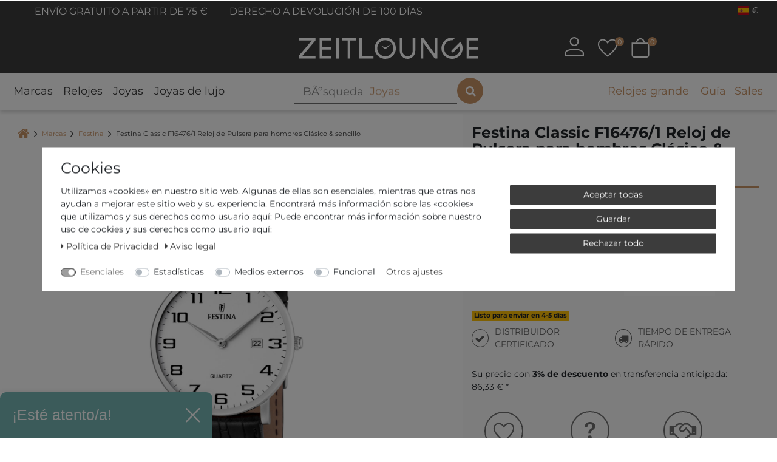

--- FILE ---
content_type: text/html; charset=UTF-8
request_url: https://www.zeitlounge.com/es/festina-classic-f16476-1-reloj-de-pulsera-para-hombres-clasico-sencillo/a-6725
body_size: 134500
content:






<!DOCTYPE html>

<html lang="es" data-framework="vue" prefix="og: http://ogp.me/ns#" class="icons-loading">

<head>
                
                    

    <script type="text/javascript">
    (function() {
        var _availableConsents = {"necessary.consent":[true,[],null],"necessary.consentActiveStatus":[true,["consentActiveStatus","_transaction_ids","cr-freeze"],null],"necessary.externalId":[true,["externalID"],null],"necessary.session":[true,[],null],"necessary.csrf":[true,["XSRF-TOKEN"],null],"necessary.shopbooster_cookie":[true,["plenty_cache"],null],"necessary.paypal-cookies":[false,["X-PP-SILOVER","X-PP-L7","tsrc","paypalplus_session_v2"],true],"tracking.Uptain":[false,["uptain"],false],"media.reCaptcha":[null,[],null],"convenience.languageDetection":[null,[],null]};
        var _allowedCookies = ["plenty_cache","consentActiveStatus","_transaction_ids","cr-freeze","externalID","XSRF-TOKEN","X-PP-SILOVER","X-PP-L7","tsrc","paypalplus_session_v2","plenty-shop-cookie","PluginSetPreview","SID_PLENTY_ADMIN_1572","PreviewCookie"] || [];

        window.ConsentManager = (function() {
            var _consents = (function() {
                var _rawCookie = document.cookie.split(";").filter(function (cookie) {
                    return cookie.trim().indexOf("plenty-shop-cookie=") === 0;
                })[0];

                if (!!_rawCookie) {
                    try {
                        _rawCookie = decodeURIComponent(_rawCookie);
                    } catch (e) {
                        document.cookie = "plenty-shop-cookie= ; expires = Thu, 01 Jan 1970 00:00:00 GMT"
                        return null;
                    }

                    try {
                        return JSON.parse(
                            _rawCookie.trim().substr("plenty-shop-cookie=".length)
                        );
                    } catch (e) {
                        return null;
                    }
                }
                return null;
            })();

            Object.keys(_consents || {}).forEach(function(group) {
                if(typeof _consents[group] === 'object' && _consents[group] !== null)
                {
                    Object.keys(_consents[group] || {}).forEach(function(key) {
                        var groupKey = group + "." + key;
                        if(_consents[group][key] && _availableConsents[groupKey] && _availableConsents[groupKey][1].length) {
                            Array.prototype.push.apply(_allowedCookies, _availableConsents[groupKey][1]);
                        }
                    });
                }
            });

            if(!_consents) {
                Object.keys(_availableConsents || {})
                    .forEach(function(groupKey) {
                        if(_availableConsents[groupKey] && ( _availableConsents[groupKey][0] || _availableConsents[groupKey][2] )) {
                            Array.prototype.push.apply(_allowedCookies, _availableConsents[groupKey][1]);
                        }
                    });
            }

            var _setResponse = function(key, response) {
                _consents = _consents || {};
                if(typeof key === "object" && typeof response === "undefined") {
                    _consents = key;
                    document.dispatchEvent(new CustomEvent("consent-change", {
                        detail: {key: null, value: null, data: key}
                    }));
                    _enableScriptsOnConsent();
                } else {
                    var groupKey = key.split(".")[0];
                    var consentKey = key.split(".")[1];
                    _consents[groupKey] = _consents[groupKey] || {};
                    if(consentKey === "*") {
                        Object.keys(_availableConsents).forEach(function(aKey) {
                            if(aKey.split(".")[0] === groupKey) {
                                _consents[groupKey][aKey.split(".")[1]] = response;
                            }
                        });
                    } else {
                        _consents[groupKey][consentKey] = response;
                    }
                    document.dispatchEvent(new CustomEvent("consent-change", {
                        detail: {key: key, value: response, data: _consents}
                    }));
                    _enableScriptsOnConsent();
                }
                if(!_consents.hasOwnProperty('_id')) {
                    _consents['_id'] = "61b30682df690927ee894c5ddf2ad48eb2369ad7";
                }

                Object.keys(_availableConsents).forEach(function(key) {
                    if((_availableConsents[key][1] || []).length > 0) {
                        if(_isConsented(key)) {
                            _availableConsents[key][1].forEach(function(cookie) {
                                if(_allowedCookies.indexOf(cookie) < 0) _allowedCookies.push(cookie);
                            });
                        } else {
                            _allowedCookies = _allowedCookies.filter(function(cookie) {
                                return _availableConsents[key][1].indexOf(cookie) < 0;
                            });
                        }
                    }
                });

                document.cookie = "plenty-shop-cookie=" + JSON.stringify(_consents) + "; path=/; secure";
            };
            var _hasResponse = function() {
                return _consents !== null;
            };

            var _expireDate = function() {
                var expireSeconds = 0;
                                const date = new Date();
                date.setSeconds(date.getSeconds() + expireSeconds);
                const offset = date.getTimezoneOffset() / 60;
                date.setHours(date.getHours() - offset)
                return date.toUTCString();
            }
            var _isConsented = function(key) {
                var groupKey = key.split(".")[0];
                var consentKey = key.split(".")[1];

                if (consentKey === "*") {
                    return Object.keys(_availableConsents).some(function (aKey) {
                        var aGroupKey = aKey.split(".")[0];
                        return aGroupKey === groupKey && _isConsented(aKey);
                    });
                } else {
                    if(!_hasResponse()) {
                        return _availableConsents[key][0] || _availableConsents[key][2];
                    }

                    if(_consents.hasOwnProperty(groupKey) && _consents[groupKey].hasOwnProperty(consentKey))
                    {
                        return !!_consents[groupKey][consentKey];
                    }
                    else {
                        if(!!_availableConsents[key])
                        {
                            return _availableConsents[key][0];
                        }

                        console.warn("Cookie has been blocked due to not being registered: " + key);
                        return false;
                    }
                }
            };
            var _getConsents = function() {
                var _result = {};
                Object.keys(_availableConsents).forEach(function(key) {
                    var groupKey = key.split(".")[0];
                    var consentKey = key.split(".")[1];
                    _result[groupKey] = _result[groupKey] || {};
                    if(consentKey !== "*") {
                        _result[groupKey][consentKey] = _isConsented(key);
                    }
                });
                return _result;
            };
            var _isNecessary = function(key) {
                return _availableConsents.hasOwnProperty(key) && _availableConsents[key][0];
            };
            var _enableScriptsOnConsent = function() {
                var elementsToEnable = document.querySelectorAll("script[data-cookie-consent]");
                Array.prototype.slice.call(elementsToEnable).forEach(function(el) {
                    if(el.dataset && el.dataset.cookieConsent && el.type !== "application/javascript") {
                        var newScript = document.createElement("script");
                        if(el.src) {
                            newScript.src = el.src;
                        } else {
                            newScript.textContent = el.textContent;
                        }
                        el.parentNode.replaceChild(newScript, el);
                    }
                });
            };
            window.addEventListener("load", _enableScriptsOnConsent);
            
            return {
                setResponse: _setResponse,
                hasResponse: _hasResponse,
                isConsented: _isConsented,
                getConsents: _getConsents,
                isNecessary: _isNecessary
            };
        })();
    })();
</script>


    
<meta charset="utf-8">
<meta http-equiv="X-UA-Compatible" content="IE=edge">
<meta name="viewport" content="width=device-width, initial-scale=1">
<meta name="generator" content="plentymarkets" />
<meta name="format-detection" content="telephone=no"> 
<link rel="icon" type="img/ico" href="https://cdn02.plentymarkets.com/97zdzhd9kfdo/frontend/favicon_0.ico">


                                
                <link rel="canonical" href="https://www.zeitlounge.com/es/festina-classic-f16476-1-reloj-de-pulsera-para-hombres-clasico-sencillo/a-6725">
    
            
                            <link rel="alternate" hreflang="x-default" href="https://www.zeitlounge.com/festina-classic-f16476-1-herrenarmbanduhr-klassisch-schlicht/a-6725"/>
                    
                                                                                <link rel="alternate" hreflang="de-DE" href="https://www.zeitlounge.com/festina-classic-f16476-1-herrenarmbanduhr-klassisch-schlicht/a-6725"/>
                    
                                                                                <link rel="alternate" hreflang="en-GB" href="https://www.zeitlounge.com/en/festina-classic-f16476-1-mens-wristwatch-classic-simple/a-6725"/>
                    
                                                                                <link rel="alternate" hreflang="fr-FR" href="https://www.zeitlounge.com/fr/festina-classic-f16476-1-montre-bracelet-pour-hommes-classique-simple/a-6725"/>
                    
                                                                                <link rel="alternate" hreflang="it-IT" href="https://www.zeitlounge.com/it/festina-classic-f16476-1-orologio-da-polso-uomo-classico-semplice/a-6725"/>
                    
                                                                                <link rel="alternate" hreflang="es-ES" href="https://www.zeitlounge.com/es/festina-classic-f16476-1-reloj-de-pulsera-para-hombres-clasico-sencillo/a-6725"/>
                    
                                                                                <link rel="alternate" hreflang="nl-NL" href="https://www.zeitlounge.com/nl/festina-classic-f16476-1-heren-armbandhorloge/a-6725"/>
                        
<style>
        .icons-loading .fa { visibility: hidden !important; }
    
    /*.downDropper4{
        display:none !important;
    }
    .mobile-navigation .mainmenu li:nth-child(5){
        display:none !important;
    }*/

    .h-article-text-image-widget iframe {
        min-height: 300px;
    }
    @media (min-width: 1200px) {
        .h-article-text-image-widget iframe {
            min-height: 350px;
        }
    }
    
    .widgetVideoWrapper {
        position: relative;
        display: block;
        width: 100%;
        padding: 0;
        overflow: hidden;
    }
    .widgetVideoWrapper:before {
        padding-top: 56.25%;
        display: block;
        content: "";
    }
    .widgetVideoWrapper iframe {
        position: absolute;
        top: 0;
        bottom: 0;
        left: 0;
        width: 100%;
        height: 100%;
        border: 0;
    }

    div.ghChatWidget{
	  z-index: 1021 !important;
	}
	@media only screen and (max-width: 768px) {
	  .__up_optin{
	    max-width: 240px;
	    z-index: 1 !important;
	    bottom: 3.5rem !important;
	  }
	}
	.__up_optin .__up_optin-header{
	    background-color: #77b7b5 !important;
	}

    .payment-method-select .cmp-method-list .method-list .method-list-item {
        order: 9;
        margin-bottom: 1rem;
    }
    .payment-method-select .cmp-method-list .method-list .method-list-item[data-id="6000"] {
        order: 1;
    }
    .payment-method-select .cmp-method-list .method-list .method-list-item[data-id="7047"] {
        order: 4;
    }
    .payment-method-select .cmp-method-list .method-list .method-list-item[data-id="7011"] {
        order: 2;
    }
    .payment-method-select .cmp-method-list .method-list .method-list-item[data-id="7070"] {
        order: 3;
    }
    .payment-method-select .cmp-method-list .method-list .method-list-item[data-id="7040"] {
        order: 5;
    }
    .payment-method-select .cmp-method-list .method-list .method-list-item[data-id="7049"] {
        order: 6;
    }
    .payment-method-select .cmp-method-list .method-list .method-list-item[data-id="7044"] {
        order: 7;
    }
    .payment-method-select .cmp-method-list .method-list .method-list-item[data-id="7010"] {
        order: 8;
    }

	.widget-add-to-basket .orInstantPaymentsWrapper p {
	  margin-bottom: 20px;
	  position: relative;
	  text-align: center;
	}
	.widget-add-to-basket .orInstantPaymentsWrapper p span{
		padding: 0 10px;
		background-color: #fafafa;
		color: #C99467;
	}
	@media (min-width: 992px) {
	  .widget-add-to-basket .orInstantPaymentsWrapper p span {
	    padding: 0 25px;
	    font-size: 16px;
	  }
	  .h-image-collection-widget .group-1, 
	  .h-image-collection-widget .group-2, 
	  .h-image-collection-widget .group-3 {
		    display: flex;
		    flex-direction: column;
		    justify-content: space-between;
		}
		.h-image-collection-widget .t4{
			height: 13px;
		}
	}
	@media (min-width: 1200px) {
	  .widget-add-to-basket .orInstantPaymentsWrapper p span {
	    font-size: 18px;
	  }
	}
	.widget-add-to-basket .orInstantPaymentsWrapper p span::after {
	  content: "";
	  position: absolute;
	  height: 2px;
	  left: 0;
	  right: 0;
	  top: 50%;
	  -webkit-transform: translateY(-50%);
	          transform: translateY(-50%);
	  z-index: -1;
	  border: 1px solid #C99467;
	}
    .registration .input-unit .check-wrapper {
        position: absolute;
        top: 0;
        right: 0;
        height: 100%;
        color: #28a745;
        font-size: 1.5rem;
        display: none !important;
        padding-right: 5px;
    }
    .registration .input-unit .check-wrapper.show {
        display: flex !important;
        align-items: center;
    }
	@media (min-width: 768px) {
		.single .widget-inner.col-xl-4 .widget-sticky.sticky-element {
			position: sticky;
		}
	}
	@media (max-width: 768px){
	  div.ghChatWidget {
	    -webkit-text-size-adjust: none;
	  }
	  div.ghChatWidget .ghChatWidgetToggle {
	      min-height: 50px  !important;
	  }
	  div.ghChatWidget.ghChatWidgetOpen {
	      position: fixed;
	      top: 130px !important;
	      min-height: 350px  !important;
	  }
	  div.ghChatWidget .ghChatWidgetToggle {
	      width: 100%;
	  }
	  div.ghChatWidget {
	      box-shadow: none !important;
	      min-height: initial !important;
	  }
	  div.ghChatWidget.ghChatWidgetClosed {
	      overflow: initial;
	  }
	  .ghChatWidget.ghChatWidgetClosed .ghChatWidgetToggle{
	    height: 60px;
	    width: 60px;
	    background-color: rgba(73, 74, 75, 0.88);
	    border-radius: 30px;
	    box-shadow: 2px 2px 5px rgba(0, 0, 0, 0.15);
	    background-image: url("https://messenger.cdn.greyhound-software.com/chat/b37798bedb3c880a363d1d9817e7fa8a3fc8d39feedf042942173ebcb716389d/img/chat-icon-small.svg");
	    background-repeat: no-repeat;
	    background-position: center;
	    background-size: 32px;
	    cursor: pointer;
	    display: block;
	  }
	  .ghChatWidget.ghChatWidgetClosed .ghChatWidgetToggle div {
	      display: none;
	  }
	  div.ghChatWidget .ghChatWidgetMessageFrame {
	      padding: 5px 15px 5px 20px;
	  }
	  div.ghChatWidget .ghChatWidgetOutgoing {
	      padding-left: 50px;
	  }
	  div.ghChatWidget .ghChatWidgetMessage:before {
	      top: 11px;
	      border: 6px solid transparent;
	  }
	  div.ghChatWidget .ghChatWidgetIncoming .ghChatWidgetMessage:before {
	      border-left-color: rgb(193, 150, 110);
	      right: -12px;
	  }
	  div.ghChatWidget .ghChatWidgetOutgoing .ghChatWidgetMessage:before {
	      left: -12px;
	  }
	} 
	@media (max-width: 643px){
	  div.ghChatWidget.ghChatWidgetOpen{
	    top: 150px !important;
	  }
	}
	@media (max-width: 502px){
	  div.ghChatWidget.ghChatWidgetOpen{
	    top: 137px !important;
	  }
	}
	@media (max-width: 343px){
	  div.ghChatWidget.ghChatWidgetOpen{
	    top: 155px !important;
	  }
	}
	@media (min-width: 769px){
	  div.ghChatWidget.ghChatWidgetOpen {
	      top: 130px !important;
	      min-height: unset !important;
	  }
	}
	@media (min-width: 992px){
	  div.ghChatWidget.ghChatWidgetOpen {
	      top: 220px !important;
	  }
	}
	@media (min-width: 1200px){
	  div.ghChatWidget.ghChatWidgetOpen {
	      top: 240px !important;
	  }
	}
	@media (min-width: 1600px){
	  div.ghChatWidget.ghChatWidgetOpen {
	      top: unset !important;
	      min-height: 585px !important;
	  }
	}
	
	@media (max-width:700px) {
		._widget_11edr_1._bottom_right_11edr_14{
		    bottom: 50px !important;
	    }
    }
    
    #up_optin{
        display:none;
    }
    @media (min-width: 992px){
        #up_optin{
            display:block;
        }
    }

</style>

<link rel="preload" href="https://cdn02.plentymarkets.com/97zdzhd9kfdo/plugin/208/zeitloungetheme/css/ceres-icons.css" as="style" onload="this.onload=null;this.rel='stylesheet';">
<noscript><link rel="stylesheet" href="https://cdn02.plentymarkets.com/97zdzhd9kfdo/plugin/208/zeitloungetheme/css/ceres-icons.css"></noscript>


<link rel="preload" as="style" href="https://cdn02.plentymarkets.com/97zdzhd9kfdo/plugin/208/zeitloungetheme/css/ceres-base.css?v=c3a67a266f72b279d31dcfb00931d6c294a5bb63">
    <link rel="stylesheet" href="https://cdn02.plentymarkets.com/97zdzhd9kfdo/plugin/208/zeitloungetheme/css/ceres-base.css?v=c3a67a266f72b279d31dcfb00931d6c294a5bb63">



<script type="application/javascript">
    /*! loadCSS. [c]2017 Filament Group, Inc. MIT License */
    /* This file is meant as a standalone workflow for
    - testing support for link[rel=preload]
    - enabling async CSS loading in browsers that do not support rel=preload
    - applying rel preload css once loaded, whether supported or not.
    */
    (function( w ){
        "use strict";
        // rel=preload support test
        if( !w.loadCSS ){
            w.loadCSS = function(){};
        }
        // define on the loadCSS obj
        var rp = loadCSS.relpreload = {};
        // rel=preload feature support test
        // runs once and returns a function for compat purposes
        rp.support = (function(){
            var ret;
            try {
                ret = w.document.createElement( "link" ).relList.supports( "preload" );
            } catch (e) {
                ret = false;
            }
            return function(){
                return ret;
            };
        })();

        // if preload isn't supported, get an asynchronous load by using a non-matching media attribute
        // then change that media back to its intended value on load
        rp.bindMediaToggle = function( link ){
            // remember existing media attr for ultimate state, or default to 'all'
            var finalMedia = link.media || "all";

            function enableStylesheet(){
                // unbind listeners
                if( link.addEventListener ){
                    link.removeEventListener( "load", enableStylesheet );
                } else if( link.attachEvent ){
                    link.detachEvent( "onload", enableStylesheet );
                }
                link.setAttribute( "onload", null );
                link.media = finalMedia;
            }

            // bind load handlers to enable media
            if( link.addEventListener ){
                link.addEventListener( "load", enableStylesheet );
            } else if( link.attachEvent ){
                link.attachEvent( "onload", enableStylesheet );
            }

            // Set rel and non-applicable media type to start an async request
            // note: timeout allows this to happen async to let rendering continue in IE
            setTimeout(function(){
                link.rel = "stylesheet";
                link.media = "only x";
            });
            // also enable media after 3 seconds,
            // which will catch very old browsers (android 2.x, old firefox) that don't support onload on link
            setTimeout( enableStylesheet, 3000 );
        };

        // loop through link elements in DOM
        rp.poly = function(){
            // double check this to prevent external calls from running
            if( rp.support() ){
                return;
            }
            var links = w.document.getElementsByTagName( "link" );
            for( var i = 0; i < links.length; i++ ){
                var link = links[ i ];
                // qualify links to those with rel=preload and as=style attrs
                if( link.rel === "preload" && link.getAttribute( "as" ) === "style" && !link.getAttribute( "data-loadcss" ) ){
                    // prevent rerunning on link
                    link.setAttribute( "data-loadcss", true );
                    // bind listeners to toggle media back
                    rp.bindMediaToggle( link );
                }
            }
        };

        // if unsupported, run the polyfill
        if( !rp.support() ){
            // run once at least
            rp.poly();

            // rerun poly on an interval until onload
            var run = w.setInterval( rp.poly, 500 );
            if( w.addEventListener ){
                w.addEventListener( "load", function(){
                    rp.poly();
                    w.clearInterval( run );
                } );
            } else if( w.attachEvent ){
                w.attachEvent( "onload", function(){
                    rp.poly();
                    w.clearInterval( run );
                } );
            }
        }


        // commonjs
        if( typeof exports !== "undefined" ){
            exports.loadCSS = loadCSS;
        }
        else {
            w.loadCSS = loadCSS;
        }
    }( typeof global !== "undefined" ? global : this ) );

    (function() {
        var checkIconFont = function() {
            if(!document.fonts || document.fonts.check("1em FontAwesome")) {
                document.documentElement.classList.remove('icons-loading');
            }
        };

        if(document.fonts) {
            document.fonts.addEventListener("loadingdone", checkIconFont);
            window.addEventListener("load", checkIconFont);
        }
        checkIconFont();
    })();
</script>

                    

<script>
  window.dataLayer = window.dataLayer || [];
  function gtag(){dataLayer.push(arguments);}

  gtag('consent', 'default', {
    'ad_storage': 'granted',
    'ad_user_data': 'granted',
    'ad_personalization': 'granted',
    'analytics_storage': 'granted'
  });
 
</script>


<script src="https://stream.zeitlounge.com/scripts/jXdYiFE7ufDUl1MWsB0AUSNe3IitC63vKKse6cGQRLvY5pqoEpkSA8TmFZwHam7g.js"></script>

<!-- Extend the existing style with a template -->
            <link rel="stylesheet" href="https://cdn02.plentymarkets.com/97zdzhd9kfdo/plugin/208/blog/css/blog_entrypoint.css?v=111">

                            <link rel="stylesheet" href="https://cdn02.plentymarkets.com/97zdzhd9kfdo/plugin/208/cookiebar/css/cookie-bar.css">



<style type="text/css">
    .cookie-bar {
        box-shadow: 0 1px 5px rgba(0, 0, 0, 0.15);
    }

    .cookie-bar__header .cookie-bar__header-image {
        max-height: 3.5rem;
        margin-right: 1rem;
        margin-bottom: 1rem;
    }

    .cookie-bar__header .cookie-bar__header-title {
        display: inline-block;
        margin-top: .5rem;
        margin-bottom: 1rem;
    }

    .cookie-bar-header img {
        max-height: 3.5rem;
        margin-right: 1rem;
        margin-bottom: 1rem;
    }

    .cookie-bar.container.out {
        width: unset;
        padding: 0;
        margin-left: unset;
        margin-right: unset;
    }

    .cookie-bar .privacy-settings {
        max-height: 50vh;
    }

    .cookie-bar .privacy-settings table tr td:first-child {
        width: 200px;
    }

    .cookie-bar-toggle {
        display: none;
    }

    .cookie-bar.out {
        left: 15px;
        right: auto;
    }

    .cookie-bar.out > .container-max {
        display: none;
    }

    .cookie-bar.out > .cookie-bar-toggle {
        display: block;
    }

    
    /* Box Shadow use as background overlay */
    .cookie-bar.overlay:not(.out) {
        box-shadow: 0 0 0 calc(100vh + 100vw) rgba(0, 0, 0, 0.5);
    }

    /* card a margin fix */
    .cookie-bar a.card-link.text-primary.text-appearance {
        margin-left: 0;
    }

    /* Cookiebar extra styles */

            @media only screen and (min-width: 576px) and (max-width: 767px) {
            .cookie-bar:not(.out) .responsive-btn {
                display: flex;
                justify-content: space-between;
            }
            .cookie-bar:not(.out) .responsive-btn > .btn-primary.btn-block {
                margin-top: 0 !important;
                flex: 0 0 32%;
            }
        }
        		.cookie-bar:not(.out) {
			display: flex;
			align-items: center;
			position: fixed;
			left: 50%;
			width: 100%;
		}

				.cookie-bar:not(.out) {
			bottom: 50%;
			transform: translate(-50%, 50%);
		}

		    
    
    /* custom css */
        
    
</style>



                    


<script>

    
    function setCookie(name,value,days) {
        var expires = "";
        if (days) {
            var date = new Date();
            date.setTime(date.getTime() + (days*24*60*60*1000));
            expires = "; expires=" + date.toUTCString();
        }
        document.cookie = name + "=" + (value || "")  + expires + "; path=/";
    }
    function getCookie(name) {
        var nameEQ = name + "=";
        var ca = document.cookie.split(';');
        for (var i = 0; i < ca.length; i++) {
            var c = ca[i];
            while (c.charAt(0) == ' ') c = c.substring(1, c.length);
            if (c.indexOf(nameEQ) == 0) return c.substring(nameEQ.length, c.length);
        }
        return null;
    }

    if (getCookie("externalID") == null) {
        setCookie("externalID",  '696d56c98c070' + Math.random(), 100);
    }

    let consentActiveStatus = [{"googleanalytics":"false","googleads":"false","facebookpixel":"false","bingads":"false","pinterest":"false","adcell":"false","econda":"false","channelpilot":"false","sendinblue":"false","hotjar":"false","moebelde":"false","intelligentreach":"false","clarity":"false","awin":"false","belboon":"false"}];
    setCookie("consentActiveStatus",JSON.stringify(consentActiveStatus),100);

    function normalizeString(a) {
        return a.replace(/[^\w\s]/gi, '');
    }

    function convertAttributesToText(attributes){
        var variantText = '';

        if(attributes.length){
            for(let i = 0; i < attributes.length ; i++){
                variantText+= attributes[i]["value"]["names"]["name"];
                if(i !== (attributes.length-1)){
                    variantText+= ", ";
                }
            }
        }
        return variantText;
    }

    function sendProductListClick(position, products) {
        var payload = {

            'ecommerce': {
                'currencyCode': '',
                'click': {
                    'actionField': {'list': ''},
                    'products': new Array(products[position])
                }
            },
            'ga4Event': 'select_item',
            'nonInteractionHit': false,
            'event': 'ecommerceEvent',
            'eventCategory': 'E-Commerce',
            'eventAction': 'Produktklick',
            'eventLabel': '',
            'eventValue': undefined
        };
        dataLayer.push(payload);    }

    function capiCall(payload){
            }

    window.dataLayer = window.dataLayer || [];
    function gtag() { window.dataLayer.push(arguments); }
    let plentyShopCookie = getCookie("plenty-shop-cookie");

            plentyShopCookie = (typeof plentyShopCookie === "undefined") ? '' : JSON.parse(decodeURIComponent(plentyShopCookie));
        
    if(plentyShopCookie) {
        let hasConsentedToAds = false;
        let hasConsentedToAnalytics = false;
        let basicConsentObject = {};

                hasConsentedToAds = plentyShopCookie
    .marketing.
        googleads;
        
                hasConsentedToAnalytics = plentyShopCookie
    .tracking.
        googleanalytics;
        
        if (hasConsentedToAds || hasConsentedToAnalytics) {
            basicConsentObject = {
                ad_storage: 'granted',
                ad_user_data: 'granted',
                ad_personalization: 'granted'
            };

            if (hasConsentedToAnalytics) {
                basicConsentObject.analytics_storage = 'granted';
            }
            gtag('consent', 'default', basicConsentObject);
        }
    }
    

    document.addEventListener("consent-change", function (e){

        
        var consentIntervall = setInterval(function(){

                            let hasConsentedToAds = false;
                let hasConsentedToAnalytics = false;
                let basicConsentObject = {};

                                    hasConsentedToAds = e.detail.data.marketing.googleads;
                
                                    hasConsentedToAnalytics = e.detail.data.tracking.googleanalytics;
                

                if (hasConsentedToAds || hasConsentedToAnalytics) {
                    basicConsentObject = {
                        ad_storage: 'granted',
                        ad_user_data: 'granted',
                        ad_personalization: 'granted'
                    };
                    if (hasConsentedToAnalytics) {
                        basicConsentObject.analytics_storage = 'granted';
                    }
                    gtag('consent', 'update', basicConsentObject);
                }

            
            var payload = {
                'event': 'consentChanged'
            };
            dataLayer.push(payload);
            clearInterval(consentIntervall);
        }, 200);

    });
</script>


                    



<style>
@font-face{ font-family: Montserrat; font-style: normal; font-weight: 400; font-display: swap; src: url("https://cdn02.plentymarkets.com/97zdzhd9kfdo/plugin/208/zeitloungetheme/documents/fonts/Montserrat/static/Montserrat-Regular.ttf") format("truetype");}@font-face{ font-family: Montserrat; font-style: italic; font-weight: 400; font-display: swap; src: url("https://cdn02.plentymarkets.com/97zdzhd9kfdo/plugin/208/zeitloungetheme/documents/fonts/Montserrat/static/Montserrat-Italic.ttf") format("truetype");}@font-face{ font-family: Montserrat; font-style: normal; font-weight: bold; font-display: swap; src: url("https://cdn02.plentymarkets.com/97zdzhd9kfdo/plugin/208/zeitloungetheme/documents/fonts/Montserrat/static/Montserrat-Bold.ttf") format("truetype");}
</style>
<!-- TrustBox script -->
<script type="text/javascript" src="//widget.trustpilot.com/bootstrap/v5/tp.widget.bootstrap.min.js" async></script>
<!-- End TrustBox script -->

            


    
        
                
                
                
        
    

                            
          

    
    
            <meta name="robots" content="ALL">
    <meta name="description" content="Festina F16476/1 Compra en zeitlounge.com » precios bajos ✓ pago a cuenta ✓ asesoramiento competente ✓ ➔ ¡Echa un vistazo ahora y haz clic aquí!">

    <meta property="og:title" content="Festina Classic F16476/1 Reloj de Pulsera para hombres Clásico &amp; sencillo" />
    <meta property="og:type" content="article" />
    <meta property="og:url" content="https://www.zeitlounge.com/es/festina-classic-f16476-1-reloj-de-pulsera-para-hombres-clasico-sencillo/a-6725" />
    <meta property="og:image" content="https://media.zeitlounge.com/item/images/6725/full/f16476-1.jpg" />
    <meta property="og:description" content="&lt;div id=&quot;articleDesc&quot;&gt;
   &lt;p&gt;   &lt;strong&gt;Material de la Carcasa&lt;/strong&gt;Acero Inoxidable (bruñido)&lt;br/&gt;   &lt;strong&gt;Forma de la Carcasa&lt;/strong&gt;Redondo&lt;br/&gt;   &lt;strong&gt;Diámetro (sin corona) en mm/pulgada&lt;/strong&gt;39 / 1,54&lt;br/&gt;   &lt;strong&gt;Material de la Pulsera&lt;/strong&gt;Cuero (cocodrilo finish)&lt;br/&gt;   &lt;strong&gt;Cristal&lt;/strong&gt;Cristal Mineral&lt;br/&gt;   &lt;strong&gt;Tipo de Pantalla&lt;/strong&gt;Horas, Minutos&lt;br/&gt;   &lt;strong&gt;Característica Especial&lt;/strong&gt;Clásico &amp; sencillo&lt;br/&gt;   &lt;/p&gt;&lt;/div&gt;" />

                       
                                                                                                                                                                                                                                                                                                                                                                                                                                                                                                                                                                                                                                                                                                                                                                                                                                                                                                                                                          
    
    <script type="application/ld+json">
        [
            {
                "@context": "https://schema.org/",
                "@type": "Product",
                "name": "Festina Classic F16476/1 Reloj de Pulsera para hombres Clásico &amp;amp; sencillo",
                "image": [
                                            "https://media.zeitlounge.com/item/images/6725/full/f16476-1.jpg",                                            "https://media.zeitlounge.com/item/images/6725/full/04f2204d-456d-4e84-9240-0ab34cb71741.jpg"                                    ],
                                    "sku":"2880",
                                                    "mpn":"6725",
                                                    "gtin13":"8430622502415",
                                                    "brand":{
                        "@type":"Brand",
                        "name":"Festina"
                    },
                                                "offers":
                [
                    {
                        "@type": "Offer",
                                                     "url":"https://www.zeitlounge.com/es/festina-classic-f16476-1-reloj-de-pulsera-para-hombres-clasico-sencillo/a-6725",
                                                "priceCurrency": "EUR",
                        "price": "89.00",
                        "availability":"https://schema.org/InStock",
                        "itemCondition":"https://schema.org/NewCondition",                      
                        "shippingDetails": [
                            {
                                "@type": "OfferShippingDetails",
                                "shippingRate": { "@type": "MonetaryAmount", "value": "0.00", "currency": "EUR" },
                                "shippingDestination": { "@type": "DefinedRegion", "addressCountry": ["DE", "FR", "IT", "ES", "NL"] }
                            }
                        ],                        
                        "hasMerchantReturnPolicy": { 
                            "@type": "MerchantReturnPolicy", 
                            "applicableCountry": "DE", 
                            "returnPolicyCategory": "https://schema.org/MerchantReturnFiniteReturnWindow", 
                            "merchantReturnDays": 100, 
                            "returnMethod": "https://schema.org/ReturnByMail", 
                            "returnFees": "https://schema.org/ReturnShippingFees" 
                        }
                    }
                ]
            }
        ]
    </script>


          <title>    Festina Classic F16476/1 Reloj de Pulsera para...</title>
    
    


            <script>        let isSignUp = false;        document.addEventListener("onSignUpSuccess", function (e) {                        isSignUp = true;            localStorage.setItem("signupTime", new Date().getTime());        });        document.addEventListener("onSetUserData", function (e) {                        if (e.detail.oldState.user.userData == null && e.detail.newState.user.userData !== null) {                let lastSignUpTime = localStorage.getItem("signupTime");                let timeDiff = new Date().getTime() - lastSignUpTime;                let is24HoursPassed = timeDiff > 24 * 60 * 60 * 1000;                if (isSignUp || is24HoursPassed) {                                        var payload = {                        'event': isSignUp ? 'sign_up' : 'login',                        'user_id': e.detail.newState.user.userData.id,                        'pageType': 'tpl.item'                    };                    dataLayer.push(payload);                                        isSignUp = false;                }            }        });        document.addEventListener("onSetComponent", function (e) {            console.log(e.detail);            if(e.detail.payload.component === "basket-preview"){                var payload = {                    'event': 'funnel_event',                    'action': 'OPEN_BASKET_PREVIEW',                };                dataLayer.push(payload);                            }        });        document.addEventListener("onSetCouponCode", function (e) {            console.log(e.detail);            if(e.detail.payload !== null){                var payload = {                    'event': 'funnel_event',                    'action': 'COUPON_CODE_ADDED',                    'couponCode': e.detail.payload                };                dataLayer.push(payload);                            }        });                var payload ={            'event': 'facebookEvent',            'event_id': '696d56c99f7ad' + Math.random(),            'facebookEventName': 'PageView'        };        dataLayer.push(payload);        capiCall(payload);                document.addEventListener("onAddWishListId", function (e) {            var payload = {                'event': 'AddToWishlist',                'event_id': '696d56c99f7ad' + Math.random(),                'ga4Event': 'add_to_wishlist',                'content_name': 'Artikeldetailseite',                'content_category': '',                'content_type': 'product',                'content_ids': e.detail.payload,                'contents': '',                'currency': 'EUR',                'value': '0.01'            };            dataLayer.push(payload);                    });        document.addEventListener("onSetWishListItems", function (e) {            console.log(e.detail.payload);            if (typeof e.detail.payload !== 'undefined') {                var products = [];                var idList = [];                var contents = [];                e.detail.payload.forEach(function (item, index) {                    products.push({                        id: item.data.item.id + '',                        name: item.data.texts.name1,                        price: item.data.prices.default.price.value + '',                        brand: item.data.item.manufacturer.externalName,                        category: 'Marcas\/Festina',                        variant: convertAttributesToText(item.data.attributes),                        position: index,                        list: 'Wunschliste'                    });                    contents.push({                        id: item.data.item.id,                        quantity: 1,                        item_price: item.data.prices.default.price.value                    });                    idList.push(item.id);                });                var payload = {                    'ecommerce': {                        'currencyCode': 'EUR',                        'impressions': products                    },                    'google_tag_params': {                        'ecomm_prodid': idList,                        'ecomm_pagetype': 'other',                        'ecomm_category': 'Wunschliste',                    },                    'content_ids': idList,                    'content_name': 'Wunschliste',                    'content_type': 'product',                    'contents': contents,                    'currency': 'EUR',                    'value': '0.01',                    'event': 'ecommerceEvent',                    'event_id': '696d56c99f7ad' + Math.random(),                    'ga4Event': 'view_item_list',                    'eventCategory': 'E-Commerce',                    'eventAction': 'Produktimpression',                    'eventLabel': 'Artikeldetailseite',                    'eventValue': undefined                };                dataLayer.push(payload);                capiCall(payload);            }        });        document.addEventListener("onContactFormSend", function (e) {            var payload ={                'event': 'facebookEvent',                'event_id': '696d56c99f7ad' + Math.random(),                'facebookEventName': 'Contact',                'currency': 'EUR',                'value': '0.01'            };            dataLayer.push(payload);            capiCall(payload);        });        document.addEventListener("onSetVariationOrderProperty", function (e) {            var payload = {                'event': 'facebookEvent',                'facebookEventName': 'CustomizeProduct',                'event_id': '696d56c99f7ad' + Math.random(),                'currency': 'EUR',                'value': '0.01'            };            dataLayer.push(payload);            capiCall(payload);        });        document.addEventListener("onAddBasketItem", function (e) {                        var payload = {                'ecommerce': {                    'currencyCode': 'EUR',                    'add': {                        'actionField':                            {'list': 'Artikeldetailseite'},                        'products': [{                            'id': e.detail.payload[0].variationId + '',                            'quantity': e.detail.payload[0].quantity,                            'price': e.detail.payload[0].price+'',                            'variant': convertAttributesToText(e.detail.payload[0].variation.data.attributes),                            'name': e.detail.payload[0].variation.data.texts.name1,                            'brand': e.detail.payload[0].variation.data.item.manufacturer.externalName,                            'category': 'Marcas\/Festina'                                                    }]                    }                },                'content_name': 'Artikeldetailseite',                'content_type': 'product',                'content_ids': e.detail.payload[0].variationId,                'contents': [{                    'id': e.detail.payload[0].variationId,                    'quantity': e.detail.payload[0].quantity,                    'item_price': e.detail.payload[0].price                }],                'currency': 'EUR',                'value': '0.01',                'addCartValue':e.detail.payload[0].price+'',                'addCartQty': e.detail.payload[0].quantity,                'addCartId':e.detail.payload[0].variationId + '',                'addCartVariant': convertAttributesToText(e.detail.payload[0].variation.data.attributes),                'addCartName': e.detail.payload[0].variation.data.texts.name1,                'addCartBrand': e.detail.payload[0].variation.data.item.manufacturer.externalName,                'addCartCategory': 'Marcas\/Festina',                'addCartImage': e.detail.payload[0].variation.data.images.all[0].url,                'addCartItemLink': "https://www.zeitlounge.com/a-" + e.detail.payload[0].variation.data.item.id,                'nonInteractionHit': false,                'event': 'ecommerceEvent',                'event_id': '696d56c99f7ad' + Math.random(),                'ga4Event': 'add_to_cart',                'eventCategory': 'E-Commerce',                'eventAction': 'addToCart',                'eventLabel': undefined,                'eventValue': undefined            };            dataLayer.push(payload);            capiCall(payload);        }, false);        document.addEventListener("onRemoveBasketItem", function (e) {            changeQty('remove', e);        });        document.addEventListener("onUpdateBasketItemQuantity",function (e) {            function isCurrentItem(item) {                return item.id == e.detail.payload.id;            }            currentBasketItem = e.detail.oldState.basket.items.find(isCurrentItem);            var origQty = currentBasketItem.quantity;            var newQty = e.detail.payload.quantity;            var qtyDiff = newQty - origQty;            if (qtyDiff > 0) {                changeQty("add", e, qtyDiff);            }            else{                changeQty("remove", e, qtyDiff *= -1);            }        });        document.addEventListener("onUpdateBasketItem", function (e) {            function isCurrentItem(item) {                return item.id == e.detail.payload.id;            }            currentBasketItem = e.detail.oldState.basket.items.find(isCurrentItem);            var origQty = currentBasketItem.quantity;            var newQty = e.detail.payload.quantity;            var qtyDiff = newQty - origQty;            if (qtyDiff > 0) {                changeQty("add", e, qtyDiff);            }        });        function changeQty(action, e, qty = e.detail.quantity) {            var currentBasketItem;            if (e.type === "onRemoveBasketItem") {                function isCurrentItem(item) {                    return item.id == e.detail.payload;                }                currentBasketItem = e.detail.oldState.basket.items.find(isCurrentItem);                qty = currentBasketItem.quantity;            } else {                function isCurrentItem(item) {                    return item.variationId == e.detail.payload.variationId;                }                currentBasketItem = e.detail.newState.basket.items.find(isCurrentItem);            }                        var payload = {                'ecommerce': {                    'currencyCode': 'EUR',                    [action]: {                        'products': [{                            'name': currentBasketItem.variation.data.texts.name1,                            'id': currentBasketItem.variationId + '',                            'price': currentBasketItem.price + '',                            'variant': convertAttributesToText(currentBasketItem.variation.data.attributes),                            'brand': currentBasketItem.variation.data.item.manufacturer.externalName,                            'category': 'Marcas\/Festina',                            'quantity': qty                                                      }]                    }                },                'content_name': 'Warenkorbvorschau',                'content_type': 'product',                'content_ids': currentBasketItem.variationId,                'contents': [{                    'id': currentBasketItem.variationId,                    'quantity': qty,                    'item_price': currentBasketItem.price                }],                'currency': 'EUR',                'value': '0.01',                'addCartValue':currentBasketItem.price+'',                'addCartQty': currentBasketItem.quantity,                'addCartId':currentBasketItem.variationId + '',                'addCartVariant': convertAttributesToText(currentBasketItem.variation.data.attributes),                'addCartName': currentBasketItem.variation.data.texts.name1,                'addCartBrand': currentBasketItem.variation.data.item.manufacturer.externalName,                'addCartCategory': 'Marcas\/Festina',                'addCartImage':  currentBasketItem.variation.data.images.all[0].url,                'addCartItemLink': "https://www.zeitlounge.com/a-" +  currentBasketItem.variation.data.item.id,                'nonInteractionHit': false,                'event': 'ecommerceEvent',                'event_id': '696d56c99f7ad' + Math.random(),                'eventCategory': 'E-Commerce',                'ga4Event' : action + (action === 'add' ? '_to': '_from') + '_cart',                'eventAction': action + 'FromCart',                'eventLabel': undefined,                'eventValue': undefined            };            dataLayer.push(payload);            if(action === "add"){                capiCall(payload);            }        }    </script><script>    var payload ={        'ecommerce': {            'currencyCode': 'EUR',            'detail': {                                'products': [{                    'id': '2880',                    'name': 'Festina\u0020Classic\u0020F16476\/1\u0020Reloj\u0020de\u0020Pulsera\u0020para\u0020hombres\u0020Cl\u00E1sico\u0020\u0026\u0020sencillo',                    'price': '89',                    'brand': 'Festina',                    'category': 'Marcas\/Festina',                    'variant': ''                }]            }        },        'google_tag_params': {            'ecomm_prodid': '2880',            'ecomm_pagetype': 'product',            'ecomm_totalvalue': '89',            'ecomm_category': 'Marcas\/Festina'        },        'content_ids': 2880,        'content_name': 'Festina\u0020Classic\u0020F16476\/1\u0020Reloj\u0020de\u0020Pulsera\u0020para\u0020hombres\u0020Cl\u00E1sico\u0020\u0026\u0020sencillo',        'content_type': 'product',        'contents': [{            'id': '2880',            'quantity': 1,            'item_price': 89        }],        'currency': 'EUR',        'categoryId': 1800,        'value': '0.01',        'event': 'ecommerceEvent',        'event_id': '696d56c99f7ad' + Math.random(),        'ga4Event' : 'view_item',        'eventCategory': 'E-Commerce',        'eventAction': 'Produktdetailseite',        'eventLabel': undefined,        'eventValue': undefined    };    dataLayer.push(payload);    capiCall(payload);        document.addEventListener("onVariationChanged", function (e) {            var payload = {                'event': 'facebookEvent',                'facebookEventName': 'CustomizeProduct',                'event_id': '696d56c99f7ad' + Math.random(),                'currency': 'EUR',                'value': '0.01'            };            dataLayer.push(payload);            capiCall(payload);        var payload = {            'ecommerce': {                'currencyCode': 'EUR',                'detail': {                    'products': [{                        'id': e.detail.documents[0].id + '',                        'name': e.detail.documents[0].data.texts.name1,                        'price': e.detail.documents[0].data.prices.default.price.value + '',                        'brand': e.detail.documents[0].data.item.manufacturer.externalName + '',                        'category': 'Marcas\/Festina',                        'variant': convertAttributesToText(e.detail.documents[0].data.attributes)                    }]                }            },            'google_tag_params': {                'ecomm_prodid': e.detail.documents[0].id,                'ecomm_pagetype': 'product',                'ecomm_totalvalue': e.detail.documents[0].data.prices.default.price.value,                'ecomm_category': 'Marcas\/Festina'            },            'content_ids': e.detail.documents[0].id,            'content_name': e.detail.documents[0].data.texts.name1,            'content_type': 'product',            'currency': 'EUR',            'value': '0.01',            'event': 'ecommerceEvent',            'event_id': '696d56c99f7ad' + Math.random(),            'ga4Event' : 'view_item',            'nonInteractionHit': false,            'eventCategory': 'E-Commerce',            'eventAction': 'Produktdetailseite',            'eventLabel': undefined,            'eventValue': undefined        };        dataLayer.push(payload);        capiCall(payload);    }, false);</script><!-- Google Tag Manager --><script >        (function (w, d, s, l, i) {            w[l] = w[l] || [];            w[l].push({                'gtm.start':                    new Date().getTime(), event: 'gtm.js'            });            var f = d.getElementsByTagName(s)[0],                j = d.createElement(s), dl = l != 'dataLayer' ? '&l=' + l : '';            j.async = true;            j.src =                'https://www.googletagmanager.com/gtm.js?id=' + i + dl;            f.parentNode.insertBefore(j, f);        })(window, document, 'script', 'dataLayer', 'GTM-PH6S83J');</script><!-- End Google Tag Manager -->
            <style>
    #paypal_loading_screen {
        display: none;
        position: fixed;
        z-index: 2147483640;
        top: 0;
        left: 0;
        width: 100%;
        height: 100%;
        overflow: hidden;

        transform: translate3d(0, 0, 0);

        background-color: black;
        background-color: rgba(0, 0, 0, 0.8);
        background: radial-gradient(ellipse closest-corner, rgba(0,0,0,0.6) 1%, rgba(0,0,0,0.8) 100%);

        color: #fff;
    }

    #paypal_loading_screen .paypal-checkout-modal {
        font-family: "HelveticaNeue", "HelveticaNeue-Light", "Helvetica Neue Light", helvetica, arial, sans-serif;
        font-size: 14px;
        text-align: center;

        box-sizing: border-box;
        max-width: 350px;
        top: 50%;
        left: 50%;
        position: absolute;
        transform: translateX(-50%) translateY(-50%);
        cursor: pointer;
        text-align: center;
    }

    #paypal_loading_screen.paypal-overlay-loading .paypal-checkout-message, #paypal_loading_screen.paypal-overlay-loading .paypal-checkout-continue {
        display: none;
    }

    .paypal-checkout-loader {
        display: none;
    }

    #paypal_loading_screen.paypal-overlay-loading .paypal-checkout-loader {
        display: block;
    }

    #paypal_loading_screen .paypal-checkout-modal .paypal-checkout-logo {
        cursor: pointer;
        margin-bottom: 30px;
        display: inline-block;
    }

    #paypal_loading_screen .paypal-checkout-modal .paypal-checkout-logo img {
        height: 36px;
    }

    #paypal_loading_screen .paypal-checkout-modal .paypal-checkout-logo img.paypal-checkout-logo-pp {
        margin-right: 10px;
    }

    #paypal_loading_screen .paypal-checkout-modal .paypal-checkout-message {
        font-size: 15px;
        line-height: 1.5;
        padding: 10px 0;
    }

    #paypal_loading_screen.paypal-overlay-context-iframe .paypal-checkout-message, #paypal_loading_screen.paypal-overlay-context-iframe .paypal-checkout-continue {
        display: none;
    }

    .paypal-spinner {
        height: 30px;
        width: 30px;
        display: inline-block;
        box-sizing: content-box;
        opacity: 1;
        filter: alpha(opacity=100);
        animation: rotation .7s infinite linear;
        border-left: 8px solid rgba(0, 0, 0, .2);
        border-right: 8px solid rgba(0, 0, 0, .2);
        border-bottom: 8px solid rgba(0, 0, 0, .2);
        border-top: 8px solid #fff;
        border-radius: 100%
    }

    .paypalSmartButtons div {
        margin-left: 10px;
        margin-right: 10px;
    }
</style>            <link rel="stylesheet" href="https://cdn02.plentymarkets.com/97zdzhd9kfdo/plugin/208/findologic/js/dist/findologic_ceres.css" />
    
                                    
    </head>

<body class="page-singleitem item-6725 variation-2880 ">

                    

<script>
    if('ontouchstart' in document.documentElement)
    {
        document.body.classList.add("touch");
    }
    else
    {
        document.body.classList.add("no-touch");
    }
</script>

<div id="vue-app" data-server-rendered="true" class="app"><div template="#vue-notifications" class="notification-wrapper"></div> <header id="page-header"><div class="container-max"><div class="row flex-row-reverse position-relative"><div id="page-header-parent" data-header-offset class="col-12 header-container"><div class="h-promo-language-widget header-fw heista-widget unfixed d-none d-lg-flex "><div class="container-max"><div class="row no-gutters"><div class="col-10"><div class="h-promo-text d-flex flex-wrap"><div><a href="/es"><i aria-hidden="true" class="fa "></i>
									Envío gratuito a partir de 75 €
								</a></div> <div><a href="/es"><i aria-hidden="true" class="fa "></i>
									Derecho a devolución de 100 días
								</a></div> <div><div data-locale="es-ES" data-template-id="5419b637fa0340045cd0c936" data-businessunit-id="51c5f6eb00006400054987ce" data-style-height="20px" data-style-width="100%" data-theme="dark" class="trustpilot-widget"><a href="https://de.trustpilot.com/review/www.zeitlounge.com" target="_blank" rel="noopener">Trustpilot</a></div></div></div></div> <div class="col-2 d-flex justify-content-end"><ul><li class="list-inline-item dropdown"><div data-toggle="modal" data-target="#shopSettingsWrapper" aria-expanded="false" aria-controls="shopSettingsWrapper" aria-label="País Moneda"><i class="flag-icon flag-icon-es"></i> <span>€</span></div></li></ul></div></div></div></div> <div class="h-trustpilot-widget header-fw heista-widget unfixed d-flex d-lg-none "><div class="container-max"><div class="d-flex t-wrapper"><div>
				Envío gratuito a partir de 75 €
			</div> <div><div data-locale="es-ES" data-template-id="5419b637fa0340045cd0c936" data-businessunit-id="51c5f6eb00006400054987ce" data-style-height="20px" data-style-width="100%" data-theme="dark" class="trustpilot-widget"><a href="https://de.trustpilot.com/review/www.zeitlounge.com" target="_blank" rel="noopener">Trustpilot</a></div></div></div></div></div> <div class="top-bar h-head-logo-controls-widget d-flex align-items-center header-fw"><div class="container-max px-0 px-lg-3"><div class="d-flex mx-0 flex-row-reverse position-relative"><div class="top-bar-items"><div class="controls d-flex justify-content-center"><ul id="controlsList" class="controls-list mb-0 d-flex list-inline pl-sm-1 pl-md-0"><li class="list-inline-item control-user d-flex align-items-center"><!----></li> <li class="list-inline-item control-wish-list d-flex align-items-center"><a href="/es/wish-list" rel="nofollow" aria-label="Lista de deseados" class="nav-link"><svg xmlns="http://www.w3.org/2000/svg" width="34.578" height="31.193" viewBox="0 0 34.578 31.193"><path data-name="heart-line" d="M19.291,34.76a1.081,1.081,0,0,1-.659-.227C12.623,29.864,8.484,25.844,5.588,21.878c-3.7-5.069-4.539-9.748-2.507-13.909C4.529,5,8.689,2.565,13.553,3.981a10.667,10.667,0,0,1,5.739,4.074A10.667,10.667,0,0,1,25.03,3.981C29.883,2.587,34.054,5,35.5,7.969c2.032,4.161,1.189,8.84-2.507,13.909-2.9,3.966-7.036,7.987-13.044,12.655A1.081,1.081,0,0,1,19.291,34.76ZM10.786,5.743a6.376,6.376,0,0,0-5.76,3.167c-1.675,3.437-.919,7.262,2.313,11.683A61.742,61.742,0,0,0,19.291,32.307,61.742,61.742,0,0,0,31.244,20.6c3.242-4.431,3.988-8.257,2.313-11.683-1.081-2.161-4.323-3.88-7.933-2.864a8.646,8.646,0,0,0-5.339,4.539,1.081,1.081,0,0,1-2,0,8.57,8.57,0,0,0-5.339-4.539,7.9,7.9,0,0,0-2.161-.313Z" transform="translate(-2.003 -3.567)" fill="#fff"></path></svg> <span class="mr-2 b-count">0</span> <!----></a></li> <li class="list-inline-item control-basket position-relative d-flex align-items-center"><a href="#" class="toggle-basket-preview nav-link"><span class="mr-2 b-count">0</span> <!----> <!----></a> <!----></li></ul></div></div> <div class="d-flex top-bar-brand"><a href="/es" class="navbar-brand py-2"><svg id="Ebene_1" xmlns="http://www.w3.org/2000/svg" viewBox="0 0 127.56 15.05"><path d="m11.93,14.87H0v-1.84L9.36,2.02H0V.18h11.93v1.84L2.57,13.03h9.36v1.84Z" class="cls-1"></path><path d="m23.12,14.87h-8.26V.18h8.26v1.84h-6.42v4.59h6.42v1.83h-6.42v4.59h6.42v1.84Z" class="cls-1"></path><path d="m28.55,14.87h-1.84V.18h1.84v14.68Z" class="cls-1"></path><path d="m40.82,2.02h-4.14v12.85h-1.84V2.02h-4.12V.18h10.09v1.84Z" class="cls-1"></path><path d="m53.09,14.87h-10.09V.18h1.83v12.85h8.26v1.84Z" class="cls-1"></path><path d="m69,7.53c0,2.09-.73,3.87-2.19,5.33-1.46,1.46-3.24,2.19-5.33,2.19s-3.87-.73-5.33-2.19-2.19-3.24-2.19-5.33.73-3.87,2.19-5.33c1.46-1.46,3.24-2.19,5.33-2.19s3.87.73,5.33,2.19c1.46,1.46,2.19,3.24,2.19,5.33Zm-1.84,0c0-1.58-.55-2.92-1.66-4.03-1.11-1.11-2.45-1.66-4.03-1.66s-2.92.55-4.03,1.66c-1.11,1.11-1.66,2.45-1.66,4.03s.55,2.92,1.66,4.03c1.11,1.11,2.45,1.66,4.03,1.66s2.92-.55,4.03-1.66c1.11-1.11,1.66-2.45,1.66-4.03Z" class="cls-1"></path><path d="m82.79,9.36c0,1.56-.53,2.9-1.59,4.02-1.06,1.12-2.36,1.67-3.92,1.67s-2.86-.56-3.91-1.68c-1.06-1.12-1.59-2.46-1.59-4.01V.18h1.84v9.18c0,1.05.35,1.95,1.05,2.71.7.76,1.57,1.14,2.62,1.14s1.92-.38,2.62-1.14c.7-.76,1.05-1.66,1.05-2.71V.18h1.84v9.18Z" class="cls-1"></path><path d="m98.51,14.87h-1.86l-8.24-11.35v11.35h-1.84V.18h1.84l8.26,11.38V.18h1.84v14.68Z" class="cls-1"></path><path d="m114.79,2.89c1.08,1.38,1.61,2.91,1.61,4.61,0,2.1-.73,3.88-2.2,5.34-1.47,1.47-3.24,2.21-5.32,2.21s-3.87-.73-5.33-2.19c-1.46-1.46-2.19-3.24-2.19-5.33s.73-3.86,2.2-5.32c.98-.98,2.13-1.64,3.47-1.98.6-.15,1.21-.22,1.84-.22.69,0,1.38.09,2.06.28l-1.57,1.55h-.55c-1.56,0-2.89.56-3.98,1.67-1.09,1.11-1.63,2.45-1.63,4.02s.55,2.94,1.65,4.04c1.1,1.1,2.45,1.65,4.04,1.65s2.9-.56,4.02-1.67c.76-.76,1.27-1.64,1.51-2.63.11-.43.16-.89.16-1.37,0-.54-.08-1.07-.22-1.59l-4.83,4.81-1.28-1.28,6.56-6.59Z" class="cls-1"></path><path d="m127.56,14.87h-8.26V.18h8.26v1.84h-6.42v4.59h6.42v1.83h-6.42v4.59h6.42v1.84Z" class="cls-1"></path><polygon points="65.54 4.73 61.43 7.07 58.04 5.2 58.01 5.24 61.42 8.36 65.57 4.78 65.54 4.73" class="cls-2"></polygon></svg></a></div> <div class="top-bar-mobile d-flex align-items-center"><button type="button" class="navbar-toggler d-lg-none d-flex align-items-center"><svg xmlns="http://www.w3.org/2000/svg" width="32.366" height="14.972" viewBox="0 0 32.366 14.972"><g id="menu" transform="translate(-3 -18.722)"><path id="Pfad_49" data-name="Pfad 49" d="M4.125,12H34.241" transform="translate(0 7.847)" fill="none" stroke="#fff" stroke-linecap="round" stroke-miterlimit="10" stroke-width="2.25"></path> <path id="Pfad_50" data-name="Pfad 50" d="M4.125,16.875H34.241" transform="translate(0 15.694)" fill="none" stroke="#fff" stroke-linecap="round" stroke-miterlimit="10" stroke-width="2.25"></path></g></svg></button></div></div></div></div> <nav class="navbar header-fw h-head-navigation-widget p-0 border-bottom"><div class="container-max widget-inner d-block"><div class="d-flex mx-0 position-relative"><div class="main-navbar-collapsable d-none d-lg-block"><ul class="mainmenu p-0 m-0 d-flex"><li class="ddown downDropper1"><a href="/es/marcas" data-text="Marcas" class="b-hover">Marcas</a> <div data-level="1" class="collapse nav-dropdown-1 navDropper1"><div class="widget widget-grid widget-two-col row"><div class="widget-inner col-xl-6 widget-prop-xl-3-1 col-lg-6 widget-prop-lg-3-1 col-md-6 widget-prop-md-3-1 col-sm-12 widget-prop-sm-3-1 widget-stacked-mobile col-12 widget-prop-3-1 widget-stacked-mobile"><div><div class="widget h-brand-link-image-list-widget heista-widget "><ul class="widget-inner column_count cc4"><li><a href="/es/marcas/casio"><picture data-iesrc="https://cdn02.plentymarkets.com/97zdzhd9kfdo/frontend/startseite/marken_2022/Casio.png" data-picture-class="img-fluid" data-alt="Casio"> <source srcset="https://cdn02.plentymarkets.com/97zdzhd9kfdo/frontend/startseite/marken_2022/Casio.png"> <!----></picture></a></li> <li><a href="/es/marcas/citizen"><picture data-iesrc="https://cdn02.plentymarkets.com/97zdzhd9kfdo/frontend/startseite/marken_2022/Citizen.png" data-picture-class="img-fluid" data-alt="Citizen"> <source srcset="https://cdn02.plentymarkets.com/97zdzhd9kfdo/frontend/startseite/marken_2022/Citizen.png"> <!----></picture></a></li> <li><a href="/es/marcas/bruno-soehnle"><picture data-iesrc="https://cdn02.plentymarkets.com/97zdzhd9kfdo/frontend/startseite/marken_2022/Bruno_Soehnle.png" data-picture-class="img-fluid" data-alt="Bruno Söhnle"> <source srcset="https://cdn02.plentymarkets.com/97zdzhd9kfdo/frontend/startseite/marken_2022/Bruno_Soehnle.png"> <!----></picture></a></li> <li><a href="/es/marcas/certina"><picture data-iesrc="/documents/category/1746/Certinan.png" data-picture-class="img-fluid" data-alt="Certina"> <source srcset="/documents/category/1746/Certinan.png"> <!----></picture></a></li> <li><a href="/es/marcas/festina"><picture data-iesrc="https://cdn02.plentymarkets.com/97zdzhd9kfdo/frontend/startseite/marken_2022/Festina.png" data-picture-class="img-fluid" data-alt="Festina"> <source srcset="https://cdn02.plentymarkets.com/97zdzhd9kfdo/frontend/startseite/marken_2022/Festina.png"> <!----></picture></a></li> <li><a href="/es/marcas/frederique-constant-geneve"><picture data-iesrc="/documents/category/1848/Frederique-Constantn.png" data-picture-class="img-fluid" data-alt="Frederique Constant Geneve"> <source srcset="/documents/category/1848/Frederique-Constantn.png"> <!----></picture></a></li> <li><a href="/es/marcas/hamilton"><picture data-iesrc="https://cdn02.plentymarkets.com/97zdzhd9kfdo/frontend/startseite/marken_2022/Hamilton.png" data-picture-class="img-fluid" data-alt="Hamilton"> <source srcset="https://cdn02.plentymarkets.com/97zdzhd9kfdo/frontend/startseite/marken_2022/Hamilton.png"> <!----></picture></a></li> <li><a href="/es/marcas/maurice-lacroix"><picture data-iesrc="https://cdn02.plentymarkets.com/97zdzhd9kfdo/frontend/startseite/marken_2022/Maurice_Lacroix.png" data-picture-class="img-fluid" data-alt="Maurice Lacroix"> <source srcset="https://cdn02.plentymarkets.com/97zdzhd9kfdo/frontend/startseite/marken_2022/Maurice_Lacroix.png"> <!----></picture></a></li> <li><a href="/es/marcas/meistersinger"><picture data-iesrc="https://cdn02.plentymarkets.com/97zdzhd9kfdo/frontend/startseite/marken_2022/Meistersinger.png" data-picture-class="img-fluid" data-alt="MeisterSinger"> <source srcset="https://cdn02.plentymarkets.com/97zdzhd9kfdo/frontend/startseite/marken_2022/Meistersinger.png"> <!----></picture></a></li> <li><a href="/es/marcas/mido"><picture data-iesrc="https://cdn02.plentymarkets.com/97zdzhd9kfdo/frontend/startseite/marken_2022/Mido.png" data-picture-class="img-fluid" data-alt="Mido"> <source srcset="https://cdn02.plentymarkets.com/97zdzhd9kfdo/frontend/startseite/marken_2022/Mido.png"> <!----></picture></a></li> <li><a href="/es/marcas/pandora"><picture data-iesrc="https://cdn02.plentymarkets.com/97zdzhd9kfdo/frontend/Markenlogos/Pandora.png" data-picture-class="img-fluid" data-alt="Pandora"> <source srcset="https://cdn02.plentymarkets.com/97zdzhd9kfdo/frontend/Markenlogos/Pandora.png"> <!----></picture></a></li> <li><a href="/es/marcas/seiko"><picture data-iesrc="https://cdn02.plentymarkets.com/97zdzhd9kfdo/frontend/startseite/marken_2022/Seiko.png" data-picture-class="img-fluid" data-alt="Seiko"> <source srcset="https://cdn02.plentymarkets.com/97zdzhd9kfdo/frontend/startseite/marken_2022/Seiko.png"> <!----></picture></a></li> <li><a href="/es/marcas/swarovski"><picture data-iesrc="/documents/category/2871/swa-brandlogo-icon.png" data-picture-class="img-fluid" data-alt="Swarovski"> <source srcset="/documents/category/2871/swa-brandlogo-icon.png"> <!----></picture></a></li> <li><a href="/es/marcas/swatch"><picture data-iesrc="https://cdn02.plentymarkets.com/97zdzhd9kfdo/frontend/startseite/marken_2022/Swatch.png" data-picture-class="img-fluid" data-alt="Swatch"> <source srcset="https://cdn02.plentymarkets.com/97zdzhd9kfdo/frontend/startseite/marken_2022/Swatch.png"> <!----></picture></a></li> <li><a href="/es/marcas/tissot"><picture data-iesrc="https://cdn02.plentymarkets.com/97zdzhd9kfdo/frontend/startseite/marken/Tissot_neu.png" data-picture-class="img-fluid" data-alt="Tissot"> <source srcset="https://cdn02.plentymarkets.com/97zdzhd9kfdo/frontend/startseite/marken/Tissot_neu.png"> <!----></picture></a></li> <li><a href="/es/marcas/union-glashuette"><picture data-iesrc="/documents/category/1726/UNION-logo-Bronze-4C-trans.png" data-picture-class="img-fluid" data-alt="Union Glashütte"> <source srcset="/documents/category/1726/UNION-logo-Bronze-4C-trans.png"> <!----></picture></a></li></ul></div></div></div> <div class="widget-inner col-xl-6 widget-prop-xl-3-1 col-lg-6 widget-prop-lg-3-1 col-md-6 widget-prop-md-3-1 col-sm-12 widget-prop-sm-3-1 col-12 widget-prop-3-1"><div><div class="widget h-brand-link-list-widget heista-widget "><ul class="widget-inner column_count cc3"><li><a href="/es/marcas/ania-haie-jewellery">
					Ania Haie
				</a></li> <li><a href="/es/marcas/balmain">
					Balmain
				</a></li> <li><a href="/es/marcas/bauhaus">
					Bauhaus
				</a></li> <li><a href="/es/marcas/baume-mercier">
					Baume &amp; Mercier
				</a></li> <li><a href="/es/marcas/bering">
					Bering
				</a></li> <li><a href="/es/marcas/boccia-titanium">
					Boccia
				</a></li> <li><a href="/es/marcas/boss">
					Boss
				</a></li> <li><a href="/es/marcas/bulova">
					Bulova
				</a></li> <li><a href="/es/marcas/casio-edifice">
					Casio Edifice
				</a></li> <li><a href="/es/marcas/davosa">
					Davosa
				</a></li> <li><a href="/es/marcas/eco-tech-time">
					Eco Tech Time
				</a></li> <li><a href="/es/marcas/festina">
					Festina
				</a></li> <li><a href="/es/marcas/fortis">
					Fortis
				</a></li> <li><a href="/es/marcas/fossil">
					Fossil
				</a></li> <li><a href="/es/marcas/garmin">
					Garmin
				</a></li> <li><a href="/es/marcas/hanowa-swiss-military">
					Hanowa Swiss Military
				</a></li> <li><a href="/es/marcas/hugo">
					Hugo
				</a></li> <li><a href="/es/marcas/jaguar">
					Jaguar
				</a></li> <li><a href="/es/marcas/jette">
					Jette
				</a></li> <li><a href="/es/marcas/laco">
					Laco
				</a></li> <li><a href="/es/marcas/lotus">
					Lotus
				</a></li> <li><a href="/es/marcas/luminox">
					Luminox
				</a></li> <li><a href="/es/marcas/michael-kors">
					Michael Kors
				</a></li> <li><a href="/es/marcas/police">
					Police
				</a></li> <li><a href="/es/marcas/skagen">
					Skagen
				</a></li> <li><a href="/es/marcas/thomas-sabo">
					Thomas Sabo
				</a></li> <li><a href="/es/marcas/tommy-hilfiger">
					Tommy Hilfiger
				</a></li> <li><a href="/es/marcas/victorinox">
					Victorinox
				</a></li> <li><a href="/es/marcas/zeppelin">
					Zeppelin
				</a></li></ul> <div class="btn-all-brands"><a href="/es/marcas">A TODAS LAS MARCAS</a></div></div></div></div></div></div></li> <li class="ddown downDropper2"><a href="/es/relojes" data-text="Relojes" class="b-hover">Relojes</a> <div data-level="1" class="collapse nav-dropdown-1 navDropper2"><div class="widget widget-grid widget-two-col row"><div class="widget-inner col-xl-4 widget-prop-xl-auto col-lg-4 widget-prop-lg-auto col-md-4 widget-prop-md-auto col-sm-12 widget-prop-sm-3-1 widget-stacked-mobile col-12 widget-prop-3-1 widget-stacked-mobile"><div><div class="widget widget-image-box widget-image-box-no-caption widget-primary
     widget-proportional widget-prop-auto                "><picture data-iesrc="https://cdn02.plentymarkets.com/97zdzhd9kfdo/frontend/startseite/540x360/menu_uhren.jpg" data-picture-class="img-cover" data-alt="Relojes" data-title="Relojes"> <source srcset="https://cdn02.plentymarkets.com/97zdzhd9kfdo/frontend/startseite/540x360/menu_uhren.jpg"> <!----></picture> <!----> <a href="/es/relojes" class="widget-inner"><div class="widget-caption widget-image-box-caption no-caption"><div><p>You don`t need a Passport to see the riviera</p></div></div></a></div></div></div> <div class="widget-inner col-xl-8 widget-prop-xl-2-1 col-lg-8 widget-prop-lg-2-1 col-md-8 widget-prop-md-2-1 col-sm-12 widget-prop-sm-3-1 col-12 widget-prop-3-1"><div><div class="widget h-link-boxes-white-widget heista-widget "><div class="widget-inner row"><div class="col-12"><div class="d-flex flex-wrap box-wrapper"><a href="/es/relojes/reloj-de-senoras" class="btn cat_head_Link">Reloj de senoras</a> <a href="/es/relojes/relojes-de-hombre" class="btn cat_head_Link">Relojes de hombre</a> <a href="/es/relojes/relojes-para-ninos" class="btn cat_head_Link">Relojes para niños</a></div></div></div></div> <div class="widget h-brand-link-list-widget heista-widget "><ul class="widget-inner column_count cc4"><li><a href="/es/relojes/relojes-de-pulsera">
					Relojes de pulsera niños
				</a></li> <li><a href="/es/relojes/relojes-automaticos">
					Relojes automáticos
				</a></li> <li><a href="/es/relojes/crongrafos">
					Cronógrafos
				</a></li> <li><a href="/es/relojes/relojes-digitales">
					Relojes digitales
				</a></li> <li><a href="/es/relojes/smartwatches">
					Smartwatches
				</a></li> <li><a href="/es/relojes/relojes-de-bolsillo">
					Relojes de bolsillo
				</a></li> <li><a href="/es/relojes/relojes-de-buceo">
					Relojes de buceo
				</a></li></ul> <div class="btn-all-brands"><a href="/es"></a></div></div></div></div></div></div></li> <li class="ddown downDropper3"><a href="/es/joyas" data-text="Joyas" class="b-hover">Joyas</a> <div data-level="1" class="collapse nav-dropdown-1 navDropper3"><div class="widget widget-grid widget-two-col row"><div class="widget-inner col-xl-4 widget-prop-xl-auto col-lg-4 widget-prop-lg-auto col-md-4 widget-prop-md-auto col-sm-12 widget-prop-sm-3-1 widget-stacked-mobile col-12 widget-prop-3-1 widget-stacked-mobile"><div><div class="widget widget-image-box widget-image-box-no-caption widget-primary
     widget-proportional widget-prop-auto                "><picture data-iesrc="https://cdn02.plentymarkets.com/97zdzhd9kfdo/frontend/startseite/540x360/menu_schmuck.jpg" data-picture-class="img-cover" data-alt="Joyas" data-title="Joyas"> <source srcset="https://cdn02.plentymarkets.com/97zdzhd9kfdo/frontend/startseite/540x360/menu_schmuck.jpg"> <!----></picture> <!----> <a href="/es/joyas" class="widget-inner"><div class="widget-caption widget-image-box-caption no-caption"><div><h2><i aria-hidden="true" class="fa fa-angle-double-right"></i>
                            Joyas
                        </h2></div></div></a></div></div></div> <div class="widget-inner col-xl-8 widget-prop-xl-2-1 col-lg-8 widget-prop-lg-2-1 col-md-8 widget-prop-md-2-1 col-sm-12 widget-prop-sm-3-1 col-12 widget-prop-3-1"><div><div class="widget h-link-boxes-white-widget heista-widget "><div class="widget-inner row"><div class="col-12"><div class="d-flex flex-wrap box-wrapper"><a href="/es/joyas/joyeria-para-hombre" class="btn cat_head_Link">Joyería para hombre</a> <a href="/es/joyas/senoras-de-la-joyera" class="btn cat_head_Link">Joyas de mujer</a> <a href="/es/joyas/collares" class="btn cat_head_Link">Collares</a></div></div></div></div> <div class="widget h-brand-link-list-widget heista-widget "><ul class="widget-inner column_count cc4"><li><a href="/es/joyas/pulsera">
					Pulseras
				</a></li> <li><a href="/es/joyas/pendiente-charm">
					Pendiente Charm
				</a></li> <li><a href="/es/joyas/joyas-para-ninos">
					Joyas para niños
				</a></li> <li><a href="/es/joyas/pendientes">
					Pendientes
				</a></li> <li><a href="/es/joyas/anillos">
					Anillos
				</a></li></ul> <div class="btn-all-brands"><a href="/es"></a></div></div></div></div></div></div></li> <li class="ddown downDropper4"><a href="/es/joyas-de-primera-calidad" data-text="Joyas de lujo" class="b-hover">Joyas de lujo</a> <div data-level="1" class="collapse nav-dropdown-1 navDropper4"><div class="h-header-third-level-nav heista-widget "><div class="widget-inner"><ul class="topLevelNavWrapper"><li class="level2Cat ddown "><a href="/es/joyas-de-primera-calidad/pulseras" title="Pulseras"><span>
                                Pulseras
                            </span></a> <div class="level3Container"><ul class="level3Wrapper"><li class="level3Cat"><a href="/es/joyas-de-primera-calidad/pulseras/pulseras-de-tenis" title=" Pulseras de tenis"><span>
                                                        Pulseras de tenis
                                                    </span></a></li></ul> <div class="level3ImageContainer"><a href="/es/joyas-de-primera-calidad/pulseras" title="Pulseras"><picture data-iesrc="https://cdn02.plentymarkets.com/97zdzhd9kfdo/frontend/Luxusschmuck/armbaender__1_.jpg" data-picture-class="level3Image" data-alt="Pulseras" data-title="Pulseras"> <source srcset="https://cdn02.plentymarkets.com/97zdzhd9kfdo/frontend/Luxusschmuck/armbaender__1_.jpg"> <!----></picture></a></div></div></li> <li class="level2Cat ddown "><a href="/es/joyas-de-primera-calidad/anillos" title="Anillos"><span>
                                Anillos
                            </span></a> <div class="level3Container"><ul class="level3Wrapper"><li class="level3Cat"><a href="/es/joyas-de-primera-calidad/anillos/anillos-de-sujecin" title=" Anillos de sujeción"><span>
                                                        Anillos de sujeción
                                                    </span></a></li> <li class="level3Cat"><a href="/es/joyas-de-primera-calidad/anillos/anillos-solitario" title=" Anillos solitario"><span>
                                                        Anillos solitario
                                                    </span></a></li> <li class="level3Cat"><a href="/es/joyas-de-primera-calidad/anillos/anillos-de-piedras-de-colores" title=" Anillos de piedras de colores"><span>
                                                        Anillos de piedras de colores
                                                    </span></a></li> <li class="level3Cat"><a href="/es/joyas-de-primera-calidad/anillos/anillos-de-perlas" title=" Anillos de perlas"><span>
                                                        Anillos de perlas
                                                    </span></a></li> <li class="level3Cat"><a href="/es/joyas-de-primera-calidad/anillos/anillos-pav" title=" Anillos pavé"><span>
                                                        Anillos pavé
                                                    </span></a></li> <li class="level3Cat"><a href="/es/joyas-de-primera-calidad/anillos/anillos-de-memoria" title=" Anillos de memoria"><span>
                                                        Anillos de memoria
                                                    </span></a></li></ul> <div class="level3ImageContainer"><a href="/es/joyas-de-primera-calidad/anillos" title="Anillos"><picture data-iesrc="https://cdn02.plentymarkets.com/97zdzhd9kfdo/frontend/Luxusschmuck/memoireringe.jpg" data-picture-class="level3Image" data-alt="Anillos" data-title="Anillos"> <source srcset="https://cdn02.plentymarkets.com/97zdzhd9kfdo/frontend/Luxusschmuck/memoireringe.jpg"> <!----></picture></a></div></div></li> <li class="level2Cat ddown "><a href="/es/joyas-de-primera-calidad/collares" title="Collares"><span>
                                Collares
                            </span></a> <div class="level3Container"><ul class="level3Wrapper"><li class="level3Cat"><a href="/es/joyas-de-primera-calidad/collares/collares-solitario" title=" Collares solitario"><span>
                                                        Collares solitario
                                                    </span></a></li> <li class="level3Cat"><a href="/es/joyas-de-primera-calidad/collares/cadenas-de-diamantes" title=" Cadenas de diamantes"><span>
                                                        Cadenas de diamantes
                                                    </span></a></li> <li class="level3Cat"><a href="/es/joyas-de-primera-calidad/collares/collares-de-piedras-de-colores" title=" Collares de piedras de colores"><span>
                                                        Collares de piedras de colores
                                                    </span></a></li> <li class="level3Cat"><a href="/es/joyas-de-primera-calidad/collares/collares-de-perlas" title=" Collares de perlas"><span>
                                                        Collares de perlas
                                                    </span></a></li></ul> <div class="level3ImageContainer"><a href="/es/joyas-de-primera-calidad/collares" title="Collares"><picture data-iesrc="https://cdn02.plentymarkets.com/97zdzhd9kfdo/frontend/Luxusschmuck/solitairhalsketten.jpg" data-picture-class="level3Image" data-alt="Collares" data-title="Collares"> <source srcset="https://cdn02.plentymarkets.com/97zdzhd9kfdo/frontend/Luxusschmuck/solitairhalsketten.jpg"> <!----></picture></a></div></div></li> <li class="level2Cat ddown "><a href="/es/joyas-de-primera-calidad/pendientes" title="Pendientes"><span>
                                Pendientes
                            </span></a> <div class="level3Container"><ul class="level3Wrapper"><li class="level3Cat"><a href="/es/joyas-de-primera-calidad/pendientes/pendientes-de-piedras-de-colores" title=" Pendientes de piedras de colores"><span>
                                                        Pendientes de piedras de colores
                                                    </span></a></li> <li class="level3Cat"><a href="/es/joyas-de-primera-calidad/pendientes/pendientes-de-perlas" title=" Pendientes de perlas"><span>
                                                        Pendientes de perlas
                                                    </span></a></li> <li class="level3Cat"><a href="/es/joyas-de-primera-calidad/pendientes/pendientes" title=" Pendientes"><span>
                                                        Pendientes
                                                    </span></a></li> <li class="level3Cat"><a href="/es/joyas-de-primera-calidad/pendientes/aretes" title=" Pendientes"><span>
                                                        Pendientes
                                                    </span></a></li> <li class="level3Cat"><a href="/es/joyas-de-primera-calidad/pendientes/criollos" title=" Criollos"><span>
                                                        Criollos
                                                    </span></a></li></ul> <div class="level3ImageContainer"><a href="/es/joyas-de-primera-calidad/pendientes" title="Pendientes"><picture data-iesrc="https://cdn02.plentymarkets.com/97zdzhd9kfdo/frontend/Luxusschmuck/farbstein_ohrringe.jpg" data-picture-class="level3Image" data-alt="Pendientes" data-title="Pendientes"> <source srcset="https://cdn02.plentymarkets.com/97zdzhd9kfdo/frontend/Luxusschmuck/farbstein_ohrringe.jpg"> <!----></picture></a></div></div></li></ul></div></div></div></li></ul></div> <div class="text-center flex-fill justify-content-center"><div id="searchBox" class="cmp cmp-search-box"><!----></div></div> <div class="main-navbar-right d-none d-lg-block"><ul class="rightmenu mainmenu p-0 m-0 d-flex"><li class="ddown downDropper2458"><a href="/es/reloj-grande" data-text="Relojes grande" class="b-hover">Relojes grande</a> <div data-level="1" class="collapse nav-dropdown-1 navDropper2458"><div class="widget widget-grid widget-two-col row"><div class="widget-inner col-xl-4 widget-prop-xl-auto col-lg-4 widget-prop-lg-auto col-md-4 widget-prop-md-auto col-sm-12 widget-prop-sm-3-1 widget-stacked-mobile col-12 widget-prop-3-1 widget-stacked-mobile"><div><div class="widget widget-image-box widget-image-box-no-caption widget-primary
     widget-proportional widget-prop-auto                "><picture data-iesrc="https://cdn02.plentymarkets.com/97zdzhd9kfdo/frontend/startseite/540x360/menu_wanduhren.jpg" data-picture-class="img-cover" data-alt="Relojes grande" data-title="Relojes grande"> <source srcset="https://cdn02.plentymarkets.com/97zdzhd9kfdo/frontend/startseite/540x360/menu_wanduhren.jpg"> <!----></picture> <!----> <a href="/es/reloj-grande" class="widget-inner"><div class="widget-caption widget-image-box-caption no-caption"><div></div></div></a></div></div></div> <div class="widget-inner col-xl-8 widget-prop-xl-2-1 col-lg-8 widget-prop-lg-2-1 col-md-8 widget-prop-md-2-1 col-sm-12 widget-prop-sm-3-1 col-12 widget-prop-3-1"><div><div class="widget h-link-boxes-white-widget heista-widget "><div class="widget-inner row"><div class="col-12"><div class="d-flex flex-wrap box-wrapper"><a href="/es/relojes-de-abuelo" class="btn cat_head_Link">Relojes de abuelo</a> <a href="/es/reloj-de-pared" class="btn cat_head_Link">Reloj de pared</a> <a href="/es/despertador" class="btn cat_head_Link">Despertador</a></div></div></div></div> <div class="widget h-brand-link-list-widget heista-widget "><ul class="widget-inner column_count cc2"></ul> <div class="btn-all-brands"><a href="/es"></a></div></div></div></div></div></div></li> <li><a href="/es/blog" data-text="Guía" class="b-hover r-blog">Guía</a></li> <li><a href="/es/category-sales" data-text="Sales" class="b-hover r-sale">Sales</a></li></ul></div></div></div></nav></div></div></div></header> <div><div class="h-head-mobile-navigation test heista-widget "><div class="widget-inner"><div nav-settings-b="696d56c9a8b51" info-text="696d56c9a8b6f" class="mobile-navigation d-lg-none"><div class="top-area" style="display:none;"><ul class="breadcrumb d-block px-3 py-0"><li class="btn-close"></li></ul> <ul id="menu-1" class="mainmenu w-100 p-0 m-0 menu-active"></ul> <ul id="menu-2" class="mainmenu w-100 p-0 m-0"><li class="ddown nav-back"><span class="nav-direction btn-up"><i aria-hidden="true" class="fa fa-lg fa-angle-left"></i></span> <a></a></li> </ul></div> <ul class="breadcrumb"><li class="btn-close"></li> <li class="breadcrumb-item"><i aria-hidden="true" class="fa fa-home"></i></li></ul> <div class="loading d-flex text-center"><div class="loading-animation m-auto"><div class="rect1 bg-appearance"></div> <div class="rect2 bg-appearance"></div> <div class="rect3 bg-appearance"></div> <div class="rect4 bg-appearance"></div> <div class="rect5 bg-appearance"></div></div></div> <div class="middle-area"><a href="/es/blog" class="link-ext"></a> <a data-toggle="modal" data-target="#shopSettingsWrapper" aria-expanded="false" aria-controls="shopSettingsWrapper" aria-label="País Moneda" class="btn-settings"><i class="flag-icon flag-icon-es"></i> <span>€</span></a></div> <div class="nav-info bottom-area"><div>BeLa &amp; Co GmbH</div><div>-Zeitlounge-</div><div>Mönchelsstr.39</div><div>99867 Gotha</div><div></div><div>Asistencia telefónica: +493621 8810150</div><div>Fax: +493621 8810159</div><div>L-V: 10:30 - 17:00 horas</div></div></div></div></div></div> <div id="page-body" class="main"><div class="single container-max page-content"><div class="row"><div class="col"><div item-data="696d56c9b9302" attributes-data="696d56c9b93f1" variations="696d56c9b93f3"><div class="widget widget-grid widget-two-col row mt-5"><div class="widget-inner col-xl-7 widget-prop-xl-2-1 col-lg-7 widget-prop-lg-2-1 col-md-7 widget-prop-md-2-1 col-sm-12 widget-prop-sm-3-1 widget-stacked-mobile col-12 widget-prop-3-1 widget-stacked-mobile"><div><div class="breadcrumbs h-breadcrumb-widget heista-widget "><nav data-component="breadcrumbs" data-renderer="twig" class="small d-none d-md-block px-0"><ul class="breadcrumb py-2 my-0 d-flex"><li class="breadcrumb-item"><a href="/es"><i aria-hidden="true" class="fa fa-home"></i> <span class="breadcrumb-home"></span></a></li> <li class="breadcrumb-item"><a href="/es/marcas">
                                Marcas
                            </a></li> <li class="breadcrumb-item"><a href="/es/marcas/festina">
                                Festina
                            </a></li> <li class="breadcrumb-item active"><span>Festina Classic F16476/1 Reloj de Pulsera para hombres Clásico &amp; sencillo</span></li></ul> <div style="display:none;">
        {
            &quot;@context&quot;:&quot;http://schema.org/&quot;,
            &quot;@type&quot;:&quot;BreadcrumbList&quot;,
            &quot;itemListElement&quot;: [{&quot;@type&quot;:&quot;ListItem&quot;,&quot;position&quot;:1,&quot;item&quot;:{&quot;@id&quot;:&quot;\/es&quot;,&quot;name&quot;:&quot;Home&quot;}},{&quot;@type&quot;:&quot;ListItem&quot;,&quot;position&quot;:2,&quot;item&quot;:{&quot;@id&quot;:&quot;\/es\/marcas&quot;,&quot;name&quot;:&quot;Marcas&quot;}},{&quot;@type&quot;:&quot;ListItem&quot;,&quot;position&quot;:3,&quot;item&quot;:{&quot;@id&quot;:&quot;\/es\/marcas\/festina&quot;,&quot;name&quot;:&quot;Festina&quot;}},{&quot;@type&quot;:&quot;ListItem&quot;,&quot;position&quot;:4,&quot;item&quot;:{&quot;@id&quot;:&quot;https:\/\/www.zeitlounge.com\/festina-classic-f16476-1-reloj-de-pulsera-para-hombres-clasico-sencillo\/a-6725&quot;,&quot;name&quot;:&quot;Festina Classic F16476\/1 Reloj de Pulsera para hombres Cl\u00e1sico &amp; sencillo&quot;}}]
        }
        </div></nav></div> <div class="widget h-item-name-variation-name-widget heista-widget title-outer item-name  title-mobile"><div class="widget-inner row"><!----></div></div> <div class="widget h-item-images-heista-widget heista-widget "><div class="widget-inner row"><div class="col-12 text-center d-block owl-carousel owl-theme"><div><div class="my-5 item"><picture><source srcset="https://media.zeitlounge.com/item/images/6725/full/f16476-1.jpg"> <img src="https://media.zeitlounge.com/item/images/6725/full/f16476-1.jpg" alt="Festina Classic F16476/1 Reloj de Pulsera para hombres Clásico &amp; sencillo" title="Festina Classic F16476/1 Reloj de Pulsera para hombres Clásico &amp; sencillo" class="img-fluid"></picture></div><div class="my-5 item"><picture><source srcset="https://media.zeitlounge.com/item/images/6725/full/04f2204d-456d-4e84-9240-0ab34cb71741.jpg"> <img src="https://media.zeitlounge.com/item/images/6725/full/04f2204d-456d-4e84-9240-0ab34cb71741.jpg" alt="Festina Classic F16476/1 Reloj de Pulsera para hombres Clásico &amp; sencillo" title="Festina Classic F16476/1 Reloj de Pulsera para hombres Clásico &amp; sencillo" class="img-fluid"></picture></div></div></div></div></div> <div class="widget h-item-title-number-widget heista-widget "><div class="widget-inner d-flex"><div class="t2 text-uppercase"></div> <div class="numText">ID de art. - 6725</div></div></div> <div class="widget widget-tab mt-5 mb-5"><div class="widget-inner"><div class="tab-content"><div role="tabpanel" class="tab-pane"><div data-builder-child-container="63613dc20390c" class="my-4"><div class="widget widget-text widget-none"><div class="widget-inner bg-appearance pt-0 pr-0 pb-0 pl-0"><p><b>
Carcasa<br><br></b>
-  Material de la Carcasa:  Acero Inoxidable (bruñido)<br>-  Forma de la Carcasa:  Redondo<br>-  Color de la caja:  Plata<br>-  Luneta de:  Acero Inoxidable (bruñido)<br>-  Cristal:  Cristal Mineral<br>-  Base:  Base de Acero Inoxidable<br><br> <br> <b>
Mecanismo<br><br></b>
-  Tipo de Pantalla:  Horas, Minutos<br>-  Mecanismo:  Cuarzo<br>-  Calendario:  Fecha<br><br> <br> <b><br><br></b>
-  Color de la Esfera:  Plata<br>-  Estilo del Esfera:  Tallado de sol<br><br> <br> <b>
Pulsera<br><br></b>
-  Color de la Pulsera:  Negro<br>-  Cierre:  Cierre Ardillon<br>-  Material de la Pulsera:  Cuero (cocodrilo finish)<br><br> <br> <b>
Otros detalles<br><br></b>
-  Producto:  Orologio<br>-  Fabricante:  Festina<br>-  Característica Especial:  Clásico &amp; sencillo<br>-  Logo en:  Esfera, Fondo, Pulsera<br>-  Título del Metal / Tipo de Metal:  Acero Inoxidable 316L<br>-  Embalaje:  Embalaje Original con Documentos<br>-  Cierre:  Cierre Ardillon<br>-  Garantía:  2 Años Garantía de Fabricación<br><br> <br> <b>
Detalles técnicos<br><br></b>
-  Distancia entre las asas en mm/pulgada:  46,00 / 1,81<br>-  Diámetro (sin corona) en mm/pulgada:  39,00 / 1,54<br>-  Altura en mm/pulgada:  7,00 / 0,28<br>-  Resistente al Ague (bar):  5,00<br>-  Ancho de la Pulsera en mm/pulgada:  20,00 / 0,79<br>-  Circunferencia Máxima de la Pulsera en mm/pulgada:  200,00 / 7,87<br>-  Peso en g/onza:  39,00 / 1,38<br><br> <br></p></div></div></div></div><div role="tabpanel" class="tab-pane"><div data-builder-child-container="63613dc20390d" class="my-4"><div class="widget widget-item-data-table
        "><div class="widget-inner"><table class="table table-striped table-hover table-sm"><tbody><tr><td>
                ID de art.
            </td> <td>
                6725
            </td></tr><tr><td>
                Estado
            </td> <td>
                
            </td></tr><tr><td>
                ID de variante
            </td> <td>
                6725
            </td></tr><tr><td>
                Modelo
            </td> <td>
                Classic
            </td></tr><tr><td>
                Fabricante
            </td> <td>
                Festina
            </td></tr><tr><td>
                Contenido
            </td> <td>
                1 undefined
            </td></tr></tbody></table></div></div></div></div></div></div></div></div></div> <div class="widget-inner col-xl-5 widget-prop-xl-auto col-lg-5 widget-prop-lg-auto col-md-5 widget-prop-md-auto col-sm-12 widget-prop-sm-3-1 col-12 widget-prop-3-1"><div><div class="widget h-background-right-fill-widget heista-widget "><div style="background-color:#E5E5E5;"></div></div> <div class="widget widget-sticky"><div class="widget-inner"><div class="widget h-item-name-variation-name-widget heista-widget title-outer item-name  title-desktop"><div class="widget-inner row"><!----></div></div> <div class="widget widget-tag  "><!----></div> <hr class="widget widget-separator mb-3"> <div class="widget widget-text widget-none articlenumber small text-muted mb-5"><div class="widget-inner bg-appearance pt-0 pr-0 pb-0 pl-0"><b>N.° de artículo </b><span>F16476/1</span></div></div> <div class="widget widget-grid widget-two-col row"><div class="widget-inner col-xl-6 widget-prop-xl-3-1 col-lg-6 widget-prop-lg-3-1 col-md-6 widget-prop-md-3-1 col-sm-12 widget-prop-sm-3-1 widget-stacked-mobile col-12 widget-prop-3-1 widget-stacked-mobile"><div><div class="widget widget-item-price widget-none
        "><div><!----> <span class="price h1"><span>
                89,00 €
            </span> <sup>*</sup></span> <!----> <!----> <div class="base-price text-muted my-3 is-single-piece"><div>
            Contenido
            <span>1 </span> <span></span></div> <div>
            Precio básico
            <span class="base-price-value">
                89,00 € / Stück
            </span></div></div></div></div></div></div> <div class="widget-inner col-xl-6 widget-prop-xl-3-1 col-lg-6 widget-prop-lg-3-1 col-md-6 widget-prop-md-3-1 col-sm-12 widget-prop-sm-3-1 col-12 widget-prop-3-1"><div><div class="widget widget-text widget-none producertag h6 producer text-muted"><div class="widget-inner bg-appearance pt-0 pr-0 pb-2 pl-0"><p><img src="/zeitlounge/img/manufacturers/72.png"></p></div></div></div></div></div> <div class="widget widget-item-bundle widget-primary
        "><div><div></div></div></div> <div class="widget widget-order-property widget-none "><!----></div> <div class="widget widget-attribute widget-primary
         mb-3"><div class="row"></div></div> <div class="widget widget-graduate-price widget-primary
        "><div class="widget-inner"><!----></div></div> <div class="widget widget-availability "><span class="availability badge availability-3"><span>
        Listo para enviar en 4-5 días
    </span></span></div> <div class="widget h-item-promo-attribute heista-widget "><div class="widget-inner no-gutters row"><div class="col-lg-6 d-flex align-items-center my-2"><div class="border-icon"><i aria-hidden="true" class="fa fa-check"></i></div>
                Distribuidor certificado
            </div> <div class="col-lg-6 d-flex align-items-center my-2"><div class="border-icon"><i aria-hidden="true" class="fa fa-truck"></i></div>
                Tiempo de entrega rápido
            </div></div></div> <div class="widget h-item-skonto-widget heista-widget "><div class="widget-inner row"><div class="col-12"><div class="my-4"><span>Su precio con <strong>3% de descuento</strong> en transferencia anticipada:</span> <span>
        86,33 € * 
      </span></div></div></div></div> <div class="widget h-item-questions-widget heista-widget "><div class="widget-inner"><button data-toggle="tooltip" data-placement="top" title="Añadir a la lista de deseados" class="btn btn-link btn-sm text-muted btn-wishlist"><!----> <!----> <!----> <div class="standard"><svg xmlns="http://www.w3.org/2000/svg" width="64" height="64" viewBox="0 0 64 64"><path id="heart-line" d="M19.142,34.491a1.071,1.071,0,0,1-.654-.225C12.532,29.638,8.428,25.652,5.557,21.72,1.893,16.7,1.057,12.056,3.071,7.931,4.507,4.985,8.632,2.574,13.453,3.977a10.575,10.575,0,0,1,5.689,4.039,10.575,10.575,0,0,1,5.689-4.039C29.642,2.6,33.778,4.985,35.214,7.931c2.014,4.125,1.179,8.764-2.486,13.789-2.871,3.932-6.975,7.918-12.932,12.546A1.071,1.071,0,0,1,19.142,34.491ZM10.71,5.724A6.321,6.321,0,0,0,5,8.863c-1.661,3.407-.911,7.2,2.293,11.582a61.21,61.21,0,0,0,11.85,11.614,61.21,61.21,0,0,0,11.85-11.6c3.214-4.393,3.954-8.186,2.293-11.582C32.214,6.731,29,5.027,25.421,6.034a8.571,8.571,0,0,0-5.293,4.5,1.071,1.071,0,0,1-1.982,0,8.5,8.5,0,0,0-5.293-4.5A7.832,7.832,0,0,0,10.71,5.724Z" transform="translate(12.857 14.979)" fill="#707070"></path> <g id="Ellipse_14" data-name="Ellipse 14" fill="none" stroke="#707070" stroke-width="2"><circle cx="32" cy="32" r="32" stroke="none"></circle> <circle cx="32" cy="32" r="31" fill="none"></circle></g></svg></div> <div class="hover"><svg xmlns="http://www.w3.org/2000/svg" width="64" height="64" viewBox="0 0 64 64"><g id="Ellipse_23" data-name="Ellipse 23" fill="#fff" stroke="#3c3c3c" stroke-width="2"><circle cx="32" cy="32" r="32" stroke="none"></circle> <circle cx="32" cy="32" r="31" fill="none"></circle></g> <path id="heart-line" d="M19.142,34.491a1.071,1.071,0,0,1-.654-.225C12.532,29.638,8.428,25.652,5.557,21.72,1.893,16.7,1.057,12.056,3.071,7.931,4.507,4.985,8.632,2.574,13.453,3.977a10.575,10.575,0,0,1,5.689,4.039,10.575,10.575,0,0,1,5.689-4.039C29.642,2.6,33.778,4.985,35.214,7.931c2.014,4.125,1.179,8.764-2.486,13.789-2.871,3.932-6.975,7.918-12.932,12.546A1.071,1.071,0,0,1,19.142,34.491ZM10.71,5.724A6.321,6.321,0,0,0,5,8.863c-1.661,3.407-.911,7.2,2.293,11.582a61.21,61.21,0,0,0,11.85,11.614,61.21,61.21,0,0,0,11.85-11.6c3.214-4.393,3.954-8.186,2.293-11.582C32.214,6.731,29,5.027,25.421,6.034a8.571,8.571,0,0,0-5.293,4.5,1.071,1.071,0,0,1-1.982,0,8.5,8.5,0,0,0-5.293-4.5A7.832,7.832,0,0,0,10.71,5.724Z" transform="translate(12.857 14.979)" fill="#3c3c3c" stroke="#3c3c3c" stroke-width="1"></path></svg></div> <div class="t-small">Lista de deseados</div> <!----></button> <button type="button" data-toggle="modal" data-target="#questionmodal2" class="btn mb-1 btn-question" style="margin-bottom:15px;"><div data-toggle="tooltip" data-placement="top" title="Preguntas sobre el artículo"><div class="standard"><svg xmlns="http://www.w3.org/2000/svg" width="64" height="64" viewBox="0 0 64 64"><g id="Ellipse_13" data-name="Ellipse 13" fill="none" stroke="#707070" stroke-width="2"><circle cx="32" cy="32" r="32" stroke="none"></circle> <circle cx="32" cy="32" r="31" fill="none"></circle></g> <g id="question" transform="translate(23.529 18)"><path id="Pfad_8" data-name="Pfad 8" d="M11.813,15.781h4.12a3.984,3.984,0,0,1,4.245-4.32c2.138,0,4.1,1.071,4.1,3.646,0,1.982-1.168,2.894-3.012,4.279-2.1,1.526-3.763,3.308-3.646,6.2l.022,1.445h4.08V25.925c0-2.24.852-2.894,3.152-4.639,1.9-1.445,3.883-3.049,3.883-6.417,0-4.716-3.983-6.994-8.343-6.994-4.139,0-8.7,2.02-8.6,7.906ZM16.688,33a2.939,2.939,0,0,0,3.152,2.894,2.927,2.927,0,1,0,0-5.828A2.935,2.935,0,0,0,16.688,33Z" transform="translate(-11.813 -7.875)" fill="#707070"></path></g></svg></div> <div class="hover"><svg xmlns="http://www.w3.org/2000/svg" width="64" height="64" viewbox="0 0 64 64"><g id="Ellipse_22" data-name="Ellipse 22" fill="#fff" stroke="#3c3c3c" stroke-width="2"><circle cx="32" cy="32" r="32" stroke="none"></circle> <circle cx="32" cy="32" r="31" fill="none"></circle></g> <g id="question" transform="translate(23.529 18)"><path id="Pfad_8" data-name="Pfad 8" d="M11.813,15.781h4.12a3.984,3.984,0,0,1,4.245-4.32c2.138,0,4.1,1.071,4.1,3.646,0,1.982-1.168,2.894-3.012,4.279-2.1,1.526-3.763,3.308-3.646,6.2l.022,1.445h4.08V25.925c0-2.24.852-2.894,3.152-4.639,1.9-1.445,3.883-3.049,3.883-6.417,0-4.716-3.983-6.994-8.343-6.994-4.139,0-8.7,2.02-8.6,7.906ZM16.688,33a2.939,2.939,0,0,0,3.152,2.894,2.927,2.927,0,1,0,0-5.828A2.935,2.935,0,0,0,16.688,33Z" transform="translate(-11.813 -7.875)" fill="#3c3c3c"></path></g></svg></div></div> <div class="t-small">Preguntas sobre el artículo</div></button> <button type="button" data-toggle="modal" data-target="#questionmodal1" class="btn mb-1 btn-price" style="margin-bottom:15px;"><div data-toggle="tooltip" data-placement="top" title="Demanda de precio"><div class="standard"><svg xmlns="http://www.w3.org/2000/svg" width="64" height="64" viewBox="0 0 64 64"><g id="Ellipse_12" data-name="Ellipse 12" fill="none" stroke="#707070" stroke-width="2"><circle cx="32" cy="32" r="32" stroke="none"></circle> <circle cx="32" cy="32" r="31" fill="none"></circle></g> <path id="handshake-o" d="M3.7,17.244a1.1,1.1,0,0,0,1.078-.616,1.309,1.309,0,0,0,0-1.232A1.1,1.1,0,0,0,3.7,14.781a1.1,1.1,0,0,0-1.078.616,1.309,1.309,0,0,0,0,1.232A1.1,1.1,0,0,0,3.7,17.244Zm28.35-1.116-.742-.962q-.549-.712-.8-1.04t-.732-.944q-.483-.616-.818-1.02t-.78-.9q-.445-.5-.866-.944l-2.406,2.7a5.014,5.014,0,0,1-4.013,1.771A5.025,5.025,0,0,1,16.936,12.9a4.7,4.7,0,0,1,.038-6.063l3.407-3.965A3.755,3.755,0,0,0,19.4,2.55a6,6,0,0,0-.914-.116q-.356-.01-1.088.01t-.944.02a4.149,4.149,0,0,0-3.041,1.27l-3.04,3.041H7.39v10.47q.1,0,.4-.01t.424,0q.116.01.376.038a1.4,1.4,0,0,1,.394.087q.134.059.336.164a1.414,1.414,0,0,1,.356.26L15.4,23.4a6.422,6.422,0,0,0,4.369,2.136,3.251,3.251,0,0,0,2.406-.9,2.663,2.663,0,0,0,2.165-.154,2.616,2.616,0,0,0,1.4-1.636A3.048,3.048,0,0,0,28.176,22a3.585,3.585,0,0,0,.693-.876,1.667,1.667,0,0,0,.27-.972,1.23,1.23,0,0,0,.828.192,2.762,2.762,0,0,0,1.482-.4,2.453,2.453,0,0,0,.952-1.02,2.648,2.648,0,0,0-.356-2.791Zm3.06,1.116h1.848V7.39h-1.79L32.141,3.926a4.113,4.113,0,0,0-3.253-1.463H25.674a3.521,3.521,0,0,0-2.81,1.29L18.842,8.43a2.17,2.17,0,0,0-.54,1.444,2.218,2.218,0,0,0,.52,1.444,2.7,2.7,0,0,0,2.117,1,2.663,2.663,0,0,0,2.136-.944l3.715-4.2a1.389,1.389,0,0,1,1.03-.414,1.232,1.232,0,0,1,1.068,1.607q.308.366,1.078,1.212t1.155,1.309q.558.693,1.588,2.03t1.242,1.626a5.218,5.218,0,0,1,1.155,2.7Zm5.543,0a1.1,1.1,0,0,0,1.078-.616,1.309,1.309,0,0,0,0-1.232,1.251,1.251,0,0,0-2.156,0,1.309,1.309,0,0,0,0,1.232A1.1,1.1,0,0,0,40.647,17.244Zm3.7-11.086V18.476a1.249,1.249,0,0,1-1.232,1.232H34.758a4.846,4.846,0,0,1-1.578,2.05,5.14,5.14,0,0,1-2.406.992,6.208,6.208,0,0,1-1.55,1.568,5.4,5.4,0,0,1-1.973.876,5.364,5.364,0,0,1-2.011,1.568,5.142,5.142,0,0,1-2.473.472,5.865,5.865,0,0,1-2.425.76,6.3,6.3,0,0,1-2.454-.27,10.21,10.21,0,0,1-2.252-1.03,11.194,11.194,0,0,1-1.992-1.559L8.122,19.707H1.232a1.184,1.184,0,0,1-.866-.366A1.182,1.182,0,0,1,0,18.476V5.543a1.184,1.184,0,0,1,.366-.866,1.184,1.184,0,0,1,.866-.366h8.1q.27-.27.9-.924t.914-.924q.28-.27.847-.77a5.753,5.753,0,0,1,.972-.722q.4-.222.982-.49A4.754,4.754,0,0,1,15.147.106,7.55,7.55,0,0,1,16.455,0h2.252A6.042,6.042,0,0,1,22.19,1.078,6.042,6.042,0,0,1,25.673,0h3.214a6.97,6.97,0,0,1,1.29.116A7.637,7.637,0,0,1,31.264.4,4.49,4.49,0,0,1,32.257.9q.521.345.856.6a7.491,7.491,0,0,1,.828.76q.493.509.75.808t.79.924l.8.935h6.832a1.249,1.249,0,0,1,1.232,1.232Z" transform="translate(9.828 20)" fill="#707070"></path></svg></div> <div class="hover"><svg xmlns="http://www.w3.org/2000/svg" width="64" height="64" viewbox="0 0 64 64"><g id="Ellipse_12" data-name="Ellipse 12" fill="#fff" stroke="#3c3c3c" stroke-width="2"><circle cx="32" cy="32" r="32" stroke="none"></circle> <circle cx="32" cy="32" r="31" fill="none"></circle></g> <path id="handshake-o" d="M3.7,17.244a1.1,1.1,0,0,0,1.078-.616,1.309,1.309,0,0,0,0-1.232A1.1,1.1,0,0,0,3.7,14.781a1.1,1.1,0,0,0-1.078.616,1.309,1.309,0,0,0,0,1.232A1.1,1.1,0,0,0,3.7,17.244Zm28.35-1.116-.742-.962q-.549-.712-.8-1.04t-.732-.944q-.483-.616-.818-1.02t-.78-.9q-.445-.5-.866-.944l-2.406,2.7a5.014,5.014,0,0,1-4.013,1.771A5.025,5.025,0,0,1,16.936,12.9a4.7,4.7,0,0,1,.038-6.063l3.407-3.965A3.755,3.755,0,0,0,19.4,2.55a6,6,0,0,0-.914-.116q-.356-.01-1.088.01t-.944.02a4.149,4.149,0,0,0-3.041,1.27l-3.04,3.041H7.39v10.47q.1,0,.4-.01t.424,0q.116.01.376.038a1.4,1.4,0,0,1,.394.087q.134.059.336.164a1.414,1.414,0,0,1,.356.26L15.4,23.4a6.422,6.422,0,0,0,4.369,2.136,3.251,3.251,0,0,0,2.406-.9,2.663,2.663,0,0,0,2.165-.154,2.616,2.616,0,0,0,1.4-1.636A3.048,3.048,0,0,0,28.176,22a3.585,3.585,0,0,0,.693-.876,1.667,1.667,0,0,0,.27-.972,1.23,1.23,0,0,0,.828.192,2.762,2.762,0,0,0,1.482-.4,2.453,2.453,0,0,0,.952-1.02,2.648,2.648,0,0,0-.356-2.791Zm3.06,1.116h1.848V7.39h-1.79L32.141,3.926a4.113,4.113,0,0,0-3.253-1.463H25.674a3.521,3.521,0,0,0-2.81,1.29L18.842,8.43a2.17,2.17,0,0,0-.54,1.444,2.218,2.218,0,0,0,.52,1.444,2.7,2.7,0,0,0,2.117,1,2.663,2.663,0,0,0,2.136-.944l3.715-4.2a1.389,1.389,0,0,1,1.03-.414,1.232,1.232,0,0,1,1.068,1.607q.308.366,1.078,1.212t1.155,1.309q.558.693,1.588,2.03t1.242,1.626a5.218,5.218,0,0,1,1.155,2.7Zm5.543,0a1.1,1.1,0,0,0,1.078-.616,1.309,1.309,0,0,0,0-1.232,1.251,1.251,0,0,0-2.156,0,1.309,1.309,0,0,0,0,1.232A1.1,1.1,0,0,0,40.647,17.244Zm3.7-11.086V18.476a1.249,1.249,0,0,1-1.232,1.232H34.758a4.846,4.846,0,0,1-1.578,2.05,5.14,5.14,0,0,1-2.406.992,6.208,6.208,0,0,1-1.55,1.568,5.4,5.4,0,0,1-1.973.876,5.364,5.364,0,0,1-2.011,1.568,5.142,5.142,0,0,1-2.473.472,5.865,5.865,0,0,1-2.425.76,6.3,6.3,0,0,1-2.454-.27,10.21,10.21,0,0,1-2.252-1.03,11.194,11.194,0,0,1-1.992-1.559L8.122,19.707H1.232a1.184,1.184,0,0,1-.866-.366A1.182,1.182,0,0,1,0,18.476V5.543a1.184,1.184,0,0,1,.366-.866,1.184,1.184,0,0,1,.866-.366h8.1q.27-.27.9-.924t.914-.924q.28-.27.847-.77a5.753,5.753,0,0,1,.972-.722q.4-.222.982-.49A4.754,4.754,0,0,1,15.147.106,7.55,7.55,0,0,1,16.455,0h2.252A6.042,6.042,0,0,1,22.19,1.078,6.042,6.042,0,0,1,25.673,0h3.214a6.97,6.97,0,0,1,1.29.116A7.637,7.637,0,0,1,31.264.4,4.49,4.49,0,0,1,32.257.9q.521.345.856.6a7.491,7.491,0,0,1,.828.76q.493.509.75.808t.79.924l.8.935h6.832a1.249,1.249,0,0,1,1.232,1.232Z" transform="translate(9.828 20)" fill="#3c3c3c" stroke="#3c3c3c" stroke-width="1"></path></svg></div></div> <div class="t-small">Demanda de precio</div></button></div></div> <div class="widget widget-add-to-basket widget-primary
     mt-3 mb-3    "><div class="w-100"><div data-testing="single-add-to-basket-button" padding-inline-styles=""><!----> <!----> <div class="d-inline"><div class="add-to-basket-container"><div class="quantity-input-container"><div class="qty-box d-flex h-100"><div class="qty-btn-container d-flex"><button data-toggle="tooltip" data-placement="bottom" data-testing="quantity-btn-decrease" title="Cantidad mínima de pedido: 1" aria-label="Reducir la cantidad" class="btn qty-btn flex-fill d-flex justify-content-center p-0 disabled"><i aria-hidden="true" class="fa fa-minus default-float"></i></button> <input type="text" aria-label="Introducción de cantidad" value="1" class="qty-input text-center"> <button data-toggle="tooltip" data-placement="top" data-testing="quantity-btn-increase" title="Cantidad máxima de pedido: " aria-label="Aumentar la cantidad" class="btn qty-btn flex-fill d-flex justify-content-center p-0"><i aria-hidden="true" class="fa fa-plus default-float"></i></button></div></div></div> <button class="btn btn-block btn-primary btn-appearance"><i aria-hidden="true" class="fa fa-shopping-cart"></i>
                    En la cesta de la compra
                </button></div></div> <!----></div></div> <div class="orInstantPaymentsWrapper"><p><span>
                o
            </span></p></div> <div class="basketAfterCheckout"><div style="display:none;">
    if(!document.getElementById('paypal-smart-payment-script'))
    {
    var script = document.createElement(&quot;script&quot;);
    script.type = &quot;module&quot;;
    script.id = &quot;paypal-smart-payment-script&quot;;
    script.src = &quot;https://cdn02.plentymarkets.com/97zdzhd9kfdo/plugin/208/paypal/js/smartPaymentScript.min.js&quot;;
    script.setAttribute(&quot;data-client-id&quot;, &quot;AfslQana4f4CQjHvRBnUc6vBJg5jgJuZFwM-SbrTiGKUAqB7MrxQv3QWFdQ6U1h7ogMDokT1DNBzRxMw&quot;);
    script.setAttribute(&quot;data-user-id-token&quot;, &quot;&quot;);
    script.setAttribute(&quot;data-merchant-id&quot;, &quot;UC3XYJJ6N9SBJ&quot;);
    script.setAttribute(&quot;data-currency&quot;, &quot;EUR&quot;);
    script.setAttribute(&quot;data-append-trailing-slash&quot;, &quot;&quot;);
    script.setAttribute(&quot;data-locale&quot;, &quot;es_ES&quot;);
    script.setAttribute(&quot;sandbox&quot;, &quot;&quot;);
    script.setAttribute(&quot;googlePayComponent&quot;, 0);
    script.setAttribute(&quot;applePayComponent&quot;, 0);
    script.setAttribute(&quot;logToken&quot;, &quot;56268a01ebd6fbb7084bd210f5318926&quot;);
    document.body.appendChild(script);
    } else {
        var script = document.getElementById('paypal-smart-payment-script');
        script.src = &quot;https://cdn02.plentymarkets.com/97zdzhd9kfdo/plugin/208/paypal/js/smartPaymentScript.min.js&quot;;
        script.setAttribute(&quot;data-client-id&quot;, &quot;AfslQana4f4CQjHvRBnUc6vBJg5jgJuZFwM-SbrTiGKUAqB7MrxQv3QWFdQ6U1h7ogMDokT1DNBzRxMw&quot;);
        script.setAttribute(&quot;data-user-id-token&quot;, &quot;&quot;);
        script.setAttribute(&quot;data-merchant-id&quot;, &quot;UC3XYJJ6N9SBJ&quot;);
        script.setAttribute(&quot;data-currency&quot;, &quot;EUR&quot;);
        script.setAttribute(&quot;data-append-trailing-slash&quot;, &quot;&quot;);
        script.setAttribute(&quot;data-locale&quot;, &quot;es_ES&quot;);
        script.setAttribute(&quot;sandbox&quot;, &quot;&quot;);
        script.setAttribute(&quot;googlePayComponent&quot;, 0);
        script.setAttribute(&quot;applePayComponent&quot;, 0);
        script.setAttribute(&quot;logToken&quot;, &quot;56268a01ebd6fbb7084bd210f5318926&quot;);
    }
</div> <div id="paypal-button-container_696d56c9aaad2" data-uuid="696d56c9aaad2" class="paypalSmartButtons btn btn-block"><div style="display:none;">
                    if (typeof paypal_plenty_sdk === 'undefined' || typeof renderPayPalButtons !== 'function') {
                document.addEventListener('payPalScriptInitialized', () =&gt; {
                    renderPayPalButtons('696d56c9aaad2', 'paypal', 'buynow', 'rect', 'blue');
                });
            } else {
                renderPayPalButtons('696d56c9aaad2', 'paypal', 'buynow', 'rect', 'blue');
            }
            </div></div> <div data-color="LightGray" class="amazon-add-cart-button"></div> <div class="widget paypal-installment-banner-graphical widget-secondary mt-3"><div style="display:none;">
    if(!document.getElementById('paypal-smart-payment-script'))
    {
    var script = document.createElement(&quot;script&quot;);
    script.type = &quot;module&quot;;
    script.id = &quot;paypal-smart-payment-script&quot;;
    script.src = &quot;https://cdn02.plentymarkets.com/97zdzhd9kfdo/plugin/208/paypal/js/smartPaymentScript.min.js&quot;;
    script.setAttribute(&quot;data-client-id&quot;, &quot;AfslQana4f4CQjHvRBnUc6vBJg5jgJuZFwM-SbrTiGKUAqB7MrxQv3QWFdQ6U1h7ogMDokT1DNBzRxMw&quot;);
    script.setAttribute(&quot;data-user-id-token&quot;, &quot;&quot;);
    script.setAttribute(&quot;data-merchant-id&quot;, &quot;UC3XYJJ6N9SBJ&quot;);
    script.setAttribute(&quot;data-currency&quot;, &quot;EUR&quot;);
    script.setAttribute(&quot;data-append-trailing-slash&quot;, &quot;&quot;);
    script.setAttribute(&quot;data-locale&quot;, &quot;es_ES&quot;);
    script.setAttribute(&quot;sandbox&quot;, &quot;&quot;);
    script.setAttribute(&quot;googlePayComponent&quot;, 0);
    script.setAttribute(&quot;applePayComponent&quot;, 0);
    script.setAttribute(&quot;logToken&quot;, &quot;56268a01ebd6fbb7084bd210f5318926&quot;);
    document.body.appendChild(script);
    } else {
        var script = document.getElementById('paypal-smart-payment-script');
        script.src = &quot;https://cdn02.plentymarkets.com/97zdzhd9kfdo/plugin/208/paypal/js/smartPaymentScript.min.js&quot;;
        script.setAttribute(&quot;data-client-id&quot;, &quot;AfslQana4f4CQjHvRBnUc6vBJg5jgJuZFwM-SbrTiGKUAqB7MrxQv3QWFdQ6U1h7ogMDokT1DNBzRxMw&quot;);
        script.setAttribute(&quot;data-user-id-token&quot;, &quot;&quot;);
        script.setAttribute(&quot;data-merchant-id&quot;, &quot;UC3XYJJ6N9SBJ&quot;);
        script.setAttribute(&quot;data-currency&quot;, &quot;EUR&quot;);
        script.setAttribute(&quot;data-append-trailing-slash&quot;, &quot;&quot;);
        script.setAttribute(&quot;data-locale&quot;, &quot;es_ES&quot;);
        script.setAttribute(&quot;sandbox&quot;, &quot;&quot;);
        script.setAttribute(&quot;googlePayComponent&quot;, 0);
        script.setAttribute(&quot;applePayComponent&quot;, 0);
        script.setAttribute(&quot;logToken&quot;, &quot;56268a01ebd6fbb7084bd210f5318926&quot;);
    }
</div> <div data-pp-message="" data-pp-amount="89" data-pp-style-layout="flex" data-pp-style-color="blue" data-pp-style-ratio="8x1"></div></div></div></div> <div class="widget widget-code widget-none vat small text-muted"><div class="widget-inner bg-appearance"><span>* legal incl. IVA más<a data-toggle="modal" href="#shippingscosts" title="Gastos de envío"> Gastos de envío</a></span></div></div> <div class="widget widget-code widget-none small text-muted"><div class="widget-inner bg-appearance"></div></div></div></div></div></div></div> <div class="widget h-item-brand-article-slider heista-widget "><div class="widget-inner"><div class="t1 slider-title">Mehr von Festina</div> <div class="row"><div class="col-12 col-sm-6 col-md-3"><article data-testing="76179" item-data-ref="696d56c9b84c2" class="cmp cmp-product-thumb"><div><div class="thumb-image"><div class="prop-1-1"><div class="h-overlay"></div> <a href="/es/festina-junior-collection-f16906-a-reloj-para-chicos/a-125445"><div class="img-box"><picture data-iesrc="https://media.zeitlounge.com/item/images/125445/middle/883e86bd-9082-407f-9e0c-26f1cec34ed1.jpg" data-picture-class="img-fluid" data-alt="Festina Junior Collection F16906/A Reloj para chicos" data-title="Festina Junior Collection F16906/A Reloj para chicos"> <source srcset="https://media.zeitlounge.com/item/images/125445/middle/883e86bd-9082-407f-9e0c-26f1cec34ed1.jpg"> <!----></picture></div></a></div> <button data-toggle="tooltip" data-placement="top" title="Añadir a la lista de deseados" class="btn btn-link btn-sm text-muted btn-wishlist"><i aria-hidden="true" class="fa default-float fa-heart"></i> <!----> <!----> <!----> <!----></button></div> <!----> <div class="thumb-content"><div class="thumb-meta mt-2"> <div class="prices"><div class="price">
                                79,00 € *
                            </div></div></div> <a href="/es/festina-junior-collection-f16906-a-reloj-para-chicos/a-125445" class="thumb-title small mt-2">
                    Festina Junior Collection F16906/A Reloj para chicos</a> <div class="brand">Festina</div>  <!----> <!----> <div class="vat small text-muted">
                    * <span>legal incl. IVA</span> <span>Más</span> <a data-toggle="modal" href="#shippingscosts" title="Gastos de envío" class="text-appearance">Gastos de envío</a></div></div></div></article></div><div class="col-12 col-sm-6 col-md-3"><article data-testing="207656" item-data-ref="696d56c9b882c" class="cmp cmp-product-thumb"><div><div class="thumb-image"><div class="prop-1-1"><div class="h-overlay"></div> <a href="/es/festina-cosc-f20043-4-reloj-automatico-para-hombres/a-158332"><div class="img-box"><picture data-iesrc="https://media.zeitlounge.com/item/images/158332/middle/e08f982a-b2f9-4a4b-8321-01cb7e8108fd.jpg" data-picture-class="img-fluid" data-alt="Festina COSC F20043/4 Reloj Automático para hombres" data-title="Festina COSC F20043/4 Reloj Automático para hombres"> <source srcset="https://media.zeitlounge.com/item/images/158332/middle/e08f982a-b2f9-4a4b-8321-01cb7e8108fd.jpg"> <!----></picture></div></a></div> <button data-toggle="tooltip" data-placement="top" title="Añadir a la lista de deseados" class="btn btn-link btn-sm text-muted btn-wishlist"><i aria-hidden="true" class="fa default-float fa-heart"></i> <!----> <!----> <!----> <!----></button></div> <!----> <div class="thumb-content"><div class="thumb-meta mt-2"> <div class="prices"><div class="price">
                                1490,00 € *
                            </div></div></div> <a href="/es/festina-cosc-f20043-4-reloj-automatico-para-hombres/a-158332" class="thumb-title small mt-2">
                    Festina COSC F20043/4 Reloj Automático para hombres</a> <div class="brand">Festina</div>  <!----> <!----> <div class="vat small text-muted">
                    * <span>legal incl. IVA</span> <span>Más</span> <a data-toggle="modal" href="#shippingscosts" title="Gastos de envío" class="text-appearance">Gastos de envío</a></div></div></div></article></div><div class="col-12 col-sm-6 col-md-3"><article data-testing="207659" item-data-ref="696d56c9b8af9" class="cmp cmp-product-thumb"><div><div class="thumb-image"><div class="prop-1-1"><div class="h-overlay"></div> <a href="/es/festina-rive-collection-f20060-2-cronografo-para-hombres/a-158335"><div class="img-box"><picture data-iesrc="https://media.zeitlounge.com/item/images/158335/middle/cceb0bb4-907d-4027-9dcc-f4c059ca48e4.jpg" data-picture-class="img-fluid" data-alt="Festina RIVE COLLECTION F20060/2 Cronógrafo para hombres" data-title="Festina RIVE COLLECTION F20060/2 Cronógrafo para hombres"> <source srcset="https://media.zeitlounge.com/item/images/158335/middle/cceb0bb4-907d-4027-9dcc-f4c059ca48e4.jpg"> <!----></picture></div></a></div> <button data-toggle="tooltip" data-placement="top" title="Añadir a la lista de deseados" class="btn btn-link btn-sm text-muted btn-wishlist"><i aria-hidden="true" class="fa default-float fa-heart"></i> <!----> <!----> <!----> <!----></button></div> <!----> <div class="thumb-content"><div class="thumb-meta mt-2"> <div class="prices"><div class="price">
                                349,00 € *
                            </div></div></div> <a href="/es/festina-rive-collection-f20060-2-cronografo-para-hombres/a-158335" class="thumb-title small mt-2">
                    Festina RIVE COLLECTION F20060/2 Cronógrafo para hombres</a> <div class="brand">Festina</div>  <!----> <!----> <div class="vat small text-muted">
                    * <span>legal incl. IVA</span> <span>Más</span> <a data-toggle="modal" href="#shippingscosts" title="Gastos de envío" class="text-appearance">Gastos de envío</a></div></div></div></article></div><div class="col-12 col-sm-6 col-md-3"><article data-testing="207666" item-data-ref="696d56c9b8daf" class="cmp cmp-product-thumb"><div><div class="thumb-image"><div class="prop-1-1"><div class="h-overlay"></div> <a href="/es/festina-automatico-f20061-3-reloj-automatico-para-hombres/a-158342"><div class="img-box"><picture data-iesrc="https://media.zeitlounge.com/item/images/158342/middle/3af8eb0b-825e-42b2-9279-775df668728e.jpg" data-picture-class="img-fluid" data-alt="Festina AUTOMATICO F20061/3 Reloj Automático para hombres" data-title="Festina AUTOMATICO F20061/3 Reloj Automático para hombres"> <source srcset="https://media.zeitlounge.com/item/images/158342/middle/3af8eb0b-825e-42b2-9279-775df668728e.jpg"> <!----></picture></div></a></div> <button data-toggle="tooltip" data-placement="top" title="Añadir a la lista de deseados" class="btn btn-link btn-sm text-muted btn-wishlist"><i aria-hidden="true" class="fa default-float fa-heart"></i> <!----> <!----> <!----> <!----></button></div> <!----> <div class="thumb-content"><div class="thumb-meta mt-2"> <div class="prices"><div class="price">
                                725,00 € *
                            </div></div></div> <a href="/es/festina-automatico-f20061-3-reloj-automatico-para-hombres/a-158342" class="thumb-title small mt-2">
                    Festina AUTOMATICO F20061/3 Reloj Automático para hombres</a> <div class="brand">Festina</div>  <!----> <!----> <div class="vat small text-muted">
                    * <span>legal incl. IVA</span> <span>Más</span> <a data-toggle="modal" href="#shippingscosts" title="Gastos de envío" class="text-appearance">Gastos de envío</a></div></div></div></article></div></div></div></div> <div class="widget h-loadbee-widget heista-widget "><div class="widget-inner"><div data-loadbee-apikey="cvgtEpD4F6yYEA9yThUwr76kUak3JtKL" data-loadbee-gtin="8430622502415" data-loadbee-locale="es_ES" data-loadbee-debug="false" class="loadbeeTabContent"></div></div></div> <div class="hv-opener"><div id="questionmodal1" tabindex="-1" role="dialog" aria-labelledby="questionmodal1" aria-hidden="true" class="modal fade"><div role="document" class="modal-dialog"><div class="modal-content"><div class="modal-header"><div class="t3" style="color: #c00">Enviar demanda de precio</div> <button type="button" data-dismiss="modal" aria-label="Close" class="close"><span aria-hidden="true">×</span></button></div> <div class="modal-body"><div class="row"><div class="col-md-12"><p>
                                Pregunte por un precio de casa individual para su artículo deseado. Cada demanda se comprueba de manera individual. La demanda de precio es gratuita y sin compromiso. Si no podemos satisfacer su propuesta, le haremos una posible contraoferta.
                            </p> <p>
                                Correo electrónico shop@zeitlounge.com Tel. +49-3621-8810150 Fax +49-3621-8810159
                            </p> <p>
                                Si no recibe una respuesta nuestra en un plazo de 24 horas, compruebe el filtro de correo basura de su bandeja de entrada de correo electrónico, ya que puede pasar que respondamos a una solicitud pero no llegue a su bandeja de entrada.
                            </p></div></div> <div class="row"><div class="col-md-12"><form><div class="form-group"><label for="inputArticleId1">ID de artículo</label> <input type="text" id="inputArticleId1" placeholder="ID de artículo" readonly="readonly" value="6725" class="form-control"></div> <div class="form-group"><label for="inputArticleNumber1">N.° de artículo</label> <input type="text" id="inputArticleNumber1" placeholder="N.° de artículo" readonly="readonly" value="F16476/1" class="form-control"></div> <div class="form-group"><label for="inputName1">Apellido</label> <input type="text" id="inputName1" placeholder="Su nombre completo" value="" class="form-control"></div> <div class="form-group"><label for="currentprice1">Precio actual</label> <input type="text" id="currentprice1" readonly="readonly" value="89" class="form-control"></div> <div class="form-group"><label for="inputPrice1">Su solicitud de precio</label> <input type="text" id="inputPrice1" placeholder="Introduzca aquí su precio" value="" class="form-control"></div> <div class="form-group"><label for="inputEmail1">Dirección de correo electrónico</label> <input type="email" id="inputEmail1" aria-describedby="emailHelp" placeholder="Introduzca su dirección correo electrónico" value="" class="form-control"></div> <div class="form-group"><label for="inputComment1">Comment</label> <textarea id="inputComment1" placeholder="Por favor ingrese su comentario" height="400px" class="form-control"></textarea></div> <input type="hidden" id="referrerId1" name="referrerId"> <input type="button" id="sendNewPrice1" value="Enviar" class="btn btn-primary"></form> <!----></div></div></div></div></div></div></div> <div class="hv-opener"><div id="questionmodal2" tabindex="-1" role="dialog" aria-labelledby="questionmodal2" aria-hidden="true" class="modal fade"><div role="document" class="modal-dialog"><div class="modal-content"><div class="modal-header"><div class="t3" style="color: #c00">Preguntas sobre el artículo</div> <button type="button" data-dismiss="modal" aria-label="Close" class="close"><span aria-hidden="true">×</span></button></div> <div class="modal-body"><div class="row"><div class="col-md-12"><p>
                                El equipo de Zeitlounge.com está siempre disponible para consultas, en caso de problemas y, por supuesto, también para sugerencias. Simplemente rellene el formulario, envíenos un correo electrónico, un fax o póngase en contacto con nosotros por teléfono.
                            </p> <p>
                                Correo electrónico shop@zeitlounge.com Tel. +49-3621-8810150 Fax +49-3621-8810159
                            </p> <p>
                                Si no recibe una respuesta nuestra en un plazo de 24 horas, compruebe el filtro de correo basura de su bandeja de entrada de correo electrónico, ya que puede pasar que respondamos a una solicitud pero no llegue a su bandeja de entrada.
                            </p></div></div> <div class="row"><div class="col-md-12"><form><div class="form-group"><label for="inputArticleId2">ID de artículo</label> <input type="text" id="inputArticleId2" placeholder="ID de artículo" readonly="readonly" value="6725" class="form-control"></div> <div class="form-group"><label for="inputArticleNumber2">N.° de artículo</label> <input type="text" id="inputArticleNumber2" placeholder="N.° de artículo" readonly="readonly" value="F16476/1" class="form-control"></div> <div class="form-group"><label for="inputName2">Apellido</label> <input type="text" id="inputName2" placeholder="Su nombre completo" value="" class="form-control"></div> <!----> <!----> <div class="form-group"><label for="inputEmail2">Dirección de correo electrónico</label> <input type="email" id="inputEmail2" aria-describedby="emailHelp" placeholder="Introduzca su dirección correo electrónico" value="" class="form-control"></div> <div class="form-group"><label for="inputComment2">Su pregunta</label> <textarea id="inputComment2" placeholder="Introduzca su pregunta" height="400px" class="form-control"></textarea></div> <input type="hidden" id="referrerId2" name="referrerId"> <input type="button" id="sendNewPrice2" value="Enviar" class="btn btn-primary"></form> <!----></div></div></div></div></div></div></div> <div class="mobileFixedAddToBasket"><div class="row mx-0"><div class="col-6 pr-1 pl-2"><div class="priceWrapper"><div class="prices"><div class="normalPrice">
                                                89,00 €
                                                *
                                            </div></div> <div class="vat small text-muted"><span><span>*
                                                                                                            legal incl. IVA
                                                                                                        más<a data-toggle="modal" href="#shippingscosts" title="Gastos de envío">
                                                        Gastos de envío</a></span></span></div></div></div> <div class="col-6 px-0 addToBasketWrapper"><div data-testing="single-add-to-basket-button"><!----> <!----> <div class="d-inline"><div class="add-to-basket-container"><div class="quantity-input-container"><div class="qty-box d-flex h-100"><div class="qty-btn-container d-flex"><button data-toggle="tooltip" data-placement="bottom" data-testing="quantity-btn-decrease" title="Cantidad mínima de pedido: 1" aria-label="Reducir la cantidad" class="btn qty-btn flex-fill d-flex justify-content-center p-0 disabled"><i aria-hidden="true" class="fa fa-minus default-float"></i></button> <input type="text" aria-label="Introducción de cantidad" value="1" class="qty-input text-center"> <button data-toggle="tooltip" data-placement="top" data-testing="quantity-btn-increase" title="Cantidad máxima de pedido: " aria-label="Aumentar la cantidad" class="btn qty-btn flex-fill d-flex justify-content-center p-0"><i aria-hidden="true" class="fa fa-plus default-float"></i></button></div></div></div> <button class="btn btn-block btn-primary btn-appearance"><i aria-hidden="true" class="fa fa-shopping-cart"></i>
                    En la cesta de la compra
                </button></div></div> <!----></div></div></div></div></div></div></div></div></div> <div class="footer container-max d-print-none"><div class="row"><div class="col clearfix"><hr class="widget widget-separator mb-3"> <div class="widget h-text-sub-title-widget heista-widget "><div class="widget-inner row"><div class="col-12 text-center"><h3 class="mb-1">Suscríbete a nuestro boletín</h3> <h4>Recibe información sobre ofertas, descuentos y nuevos relojes y joyas.</h4></div></div></div> <div class="widget widget-newsletter h-newsletter-widget heista-widget "><div class="widget-inner"><div class="row"><div class="col-12"></div></div> <form id="newsletter-input-form_106" method="post" class="heista_newsletter"><div class="row"><div class="col-12 col-md-9 mx-auto"><!----> <!----> <div class="col-12"><div class="input-group input-area"><div data-validate="mail" class="input-unit flex-fill"><input type="email" autocomplete="email" id="email-input-id_106" data-testing="nl-mail" placeholder="Dirección de correo electrónico" value="" class="input-newsletter"></div> <button type="button" data-testing="nl-send" class="btn btn-block btn-newsletter">
							Suscribirse
						</button> <input autocomplete="none" type="text" name="username" tabindex="-1" value="" class="honey"></div></div> <div class="col-12"><div data-validate class="form-check small form-info-check"><input type="checkbox" id="privacy-policy-accept-id_106" name="privacy-policy-accept" data-testing="nl-policy" class="form-check-input"> <label for="privacy-policy-accept-id_106" class="form-check-label">Por la presente confirmo que he leído la <a href="/es/privacy-policy" target="_blank"><span class="text-primary text-appearance">Política de privacidad</span></a>.* Puedo retirar mi consentimiento en cualquier momento.</label></div></div> <div class="col-12 text-right small mt-2"> </div></div></div> <!----></form></div></div> <div class="widget-legal-information text-center my-3"><div><a href="/es/cancellation-rights" class="py-4 px-2">Derecho de desistimiento</a> <a href="/es/cancellation-form" class="py-4 px-2">Formulario de revocación</a> <a href="/es/legal-disclosure" class="py-4 px-2">Aviso legal</a> <a href="/es/privacy-policy" class="py-4 px-2">Política de Privacidad</a> <a href="/es/gtc" class="py-4 px-2">CGC</a> <a href="/es/contacto" class="py-4 px-2">Contacto</a></div></div> <div class="widget h-footer-info-boxen-widget heista-widget "><div class="widget-inner d-flex flex-wrap"><div class="infoBox"><div class="title">Contacto</div> <div><div class="widget widget-text widget-none mt-0 mr-0 mb-0 ml-0"><div class="widget-inner bg-appearance pt-0 pr-0 pb-0 pl-0"><p>BeLa &amp; Co. GmbH<br>-Zeitlounge-<br>Mönchelsstr. 39<br>99867 Gotha</p><p>Asistencia telefónica: +493621 8810150<br>Fax: +493621 8810159</p><p>L-V: 10:30 - 17:00 horas</p></div></div></div></div> <div class="infoBox"><div class="title">Url's</div> <div><div class="widget widget-link-list"><div class="widget-inner"><ul class="list-unstyled"><li><a rel="noopener" href="/es/contacto" class="d-inline-block">
                                    Contacto
                                </a></li> <li><a rel="noopener" href="/es/zeitlounge/ladengeschaeft-in-gotha" class="d-inline-block">
                                    Quiénes somos
                                </a></li> <li><a rel="noopener" href="/es/zeitlounge/cooperaciones" class="d-inline-block">
                                    Afiliado
                                </a></li> <li><a class="d-inline-block">
                                    Book an appointment
                                </a></li></ul></div></div></div></div> <div class="infoBox"><div class="title">Pago</div> <div><div class="widget widget-list"><div class="widget-inner"><ul class="list-unstyled"><li><a rel="noopener" href="/es/zeitlounge/metodos-de-pago" class="d-inline-block">
                                    Formas de pago de un vistazo
                                </a></li></ul></div></div> <div class="widget h-payment-icons-widget heista-widget "><div class="widget-inner row"><div class="col-12"></div> <div class="col-12"><div class="i-list d-flex flex-wrap"><picture data-iesrc="https://cdn02.plentymarkets.com/97zdzhd9kfdo/frontend/startseite/Dienstleister/800px-American_Express_logo__2018_.svg.png" data-picture-class="d-block mw-100 mh-100" data-alt="Zahlungsanbieter"> <source srcset="https://cdn02.plentymarkets.com/97zdzhd9kfdo/frontend/startseite/Dienstleister/800px-American_Express_logo__2018_.svg.png"> <!----></picture> <picture data-iesrc="https://cdn02.plentymarkets.com/97zdzhd9kfdo/frontend/startseite/Dienstleister/e099c6a4-b8f1-4af3-bc7b-22bbb576626e.png" data-picture-class="d-block mw-100 mh-100" data-alt="Zahlungsanbieter"> <source srcset="https://cdn02.plentymarkets.com/97zdzhd9kfdo/frontend/startseite/Dienstleister/e099c6a4-b8f1-4af3-bc7b-22bbb576626e.png"> <!----></picture> <picture data-iesrc="https://cdn02.plentymarkets.com/97zdzhd9kfdo/frontend/startseite/Dienstleister/Logo_GIE-CB.png" data-picture-class="d-block mw-100 mh-100" data-alt="Zahlungsanbieter"> <source srcset="https://cdn02.plentymarkets.com/97zdzhd9kfdo/frontend/startseite/Dienstleister/Logo_GIE-CB.png"> <!----></picture> <picture data-iesrc="https://cdn02.plentymarkets.com/97zdzhd9kfdo/frontend/startseite/Dienstleister/MasterCard_Logo.svg.png" data-picture-class="d-block mw-100 mh-100" data-alt="Zahlungsanbieter"> <source srcset="https://cdn02.plentymarkets.com/97zdzhd9kfdo/frontend/startseite/Dienstleister/MasterCard_Logo.svg.png"> <!----></picture> <picture data-iesrc="https://cdn02.plentymarkets.com/97zdzhd9kfdo/frontend/startseite/Dienstleister/Visa_Inc._logo.svg.png" data-picture-class="d-block mw-100 mh-100" data-alt="Zahlungsanbieter"> <source srcset="https://cdn02.plentymarkets.com/97zdzhd9kfdo/frontend/startseite/Dienstleister/Visa_Inc._logo.svg.png"> <!----></picture> <picture data-iesrc="https://cdn02.plentymarkets.com/97zdzhd9kfdo/frontend/startseite/Dienstleister/PayPal.png" data-picture-class="d-block mw-100 mh-100" data-alt="Zahlungsanbieter"> <source srcset="https://cdn02.plentymarkets.com/97zdzhd9kfdo/frontend/startseite/Dienstleister/PayPal.png"> <!----></picture> <picture data-iesrc="https://cdn02.plentymarkets.com/97zdzhd9kfdo/frontend/startseite/Dienstleister/Amazonpay.png" data-picture-class="d-block mw-100 mh-100" data-alt="Zahlungsanbieter"> <source srcset="https://cdn02.plentymarkets.com/97zdzhd9kfdo/frontend/startseite/Dienstleister/Amazonpay.png"> <!----></picture></div></div></div></div></div></div> <div class="infoBox"><div class="title">Envío</div> <div><div class="widget widget-list"><div class="widget-inner"><ul class="list-unstyled"><li><a rel="noopener" href="/es/zeitlounge/transporte" class="d-inline-block">
                                    Plazos y gastos de envío
                                </a></li></ul></div></div> <div class="widget h-payment-shipping-icons-widget heista-widget "><div class="widget-inner row"><div class="col-12"><div class="i-list d-flex flex-wrap"><picture data-iesrc="https://cdn02.plentymarkets.com/97zdzhd9kfdo/frontend/startseite/Dienstleister/DHL_Logo.svg.png" data-picture-class="d-block mw-100 mh-100" data-alt="https://cdn02.plentymarkets.com/97zdzhd9kfdo/frontend/startseite/Dienstleister/DHL_Logo.svg.png"> <source srcset="https://cdn02.plentymarkets.com/97zdzhd9kfdo/frontend/startseite/Dienstleister/DHL_Logo.svg.png"> <!----></picture> <picture data-iesrc="https://cdn02.plentymarkets.com/97zdzhd9kfdo/frontend/startseite/Dienstleister/dpd_logo.png" data-picture-class="d-block mw-100 mh-100" data-alt="https://cdn02.plentymarkets.com/97zdzhd9kfdo/frontend/startseite/Dienstleister/dpd_logo.png"> <source srcset="https://cdn02.plentymarkets.com/97zdzhd9kfdo/frontend/startseite/Dienstleister/dpd_logo.png"> <!----></picture> <picture data-iesrc="https://cdn02.plentymarkets.com/97zdzhd9kfdo/frontend/startseite/Dienstleister/FedEx_logo_orange-purple.png" data-picture-class="d-block mw-100 mh-100" data-alt="https://cdn02.plentymarkets.com/97zdzhd9kfdo/frontend/startseite/Dienstleister/FedEx_logo_orange-purple.png"> <source srcset="https://cdn02.plentymarkets.com/97zdzhd9kfdo/frontend/startseite/Dienstleister/FedEx_logo_orange-purple.png"> <!----></picture> <picture data-iesrc="https://cdn02.plentymarkets.com/97zdzhd9kfdo/frontend/startseite/Dienstleister/UPS-Logo.png" data-picture-class="d-block mw-100 mh-100" data-alt="https://cdn02.plentymarkets.com/97zdzhd9kfdo/frontend/startseite/Dienstleister/UPS-Logo.png"> <source srcset="https://cdn02.plentymarkets.com/97zdzhd9kfdo/frontend/startseite/Dienstleister/UPS-Logo.png"> <!----></picture></div></div></div></div></div> <div class="title">Calificaciones de la tienda</div> <div><div class="widget widget-code widget-none"><div class="widget-inner bg-appearance"><div data-locale="es-ES" data-template-id="53aa8807dec7e10d38f59f32" data-businessunit-id="51c5f6eb00006400054987ce" data-style-height="150px" data-style-width="100%" data-theme="light" class="trustpilot-widget"><a href="https://de.trustpilot.com/review/www.zeitlounge.com" target="_blank" rel="noopener">Trustpilot</a></div></div></div></div></div></div></div> <div class="widget widget-code widget-none"><div class="widget-inner bg-appearance"><div class="copyright text-right"><small class="d-block">© Copyright 2026 | Todos los derechos reservados.</small></div></div></div> <div class="widget h-payment-shipping-icons-widget heista-widget "><div class="widget-inner row"><div class="col-12"><div class="i-list d-flex flex-wrap"></div></div></div></div></div></div> <div class="btn text-center border mx-auto rounded-lg p-0 back-to-top btn-secondary pt-1"><i class="fa fa-chevron-up fa-2x default-float"></i></div> <div class="btn btn-secondary d-block d-md-none text-center p-2"><i aria-hidden="true" class="fa fa-arrow-up fa-2x default-float"></i></div></div> <div id="login-modal-wrapper"><div id="login" tabindex="-1" role="dialog" class="modal fade login-modal"><div class="modal-dialog"><div class="modal-content"><div class="modal-header"><div class="modal-title h3">Iniciar sesión</div> <button type="button" data-dismiss="modal" aria-hidden="true" aria-label="Close" class="close">×</button></div> <!----> <div class="no-customer text-center pb-4 pl-2 pr-2"><hr> <p class="h3 mt-3 mb-3">- ¿Aún no eres cliente? -</p> <a href="/es/register" class="btn btn-primary">Únete ahora</a></div></div></div></div></div> <div id="simple-registration-modal-wrapper"><div id="registration" tabindex="-1" role="dialog" class="modal fade"><div class="modal-dialog"><!----></div></div></div> <!----> <!----> <div id="shippingscosts-modal-wrapper"><div id="shippingscosts" tabindex="-1" role="dialog" class="modal fade"><div class="modal-dialog modal-lg"><div class="modal-content"><div class="modal-header"><div class="modal-title h3">Gastos de envío</div> <button type="button" data-dismiss="modal" aria-hidden="true" aria-label="Close" class="close">×</button></div> <div class="modal-body"><div class="widget widget-text widget-none mt-0 ml-0"><div class="widget-inner bg-appearance pl-0"><h2><span class="color-info">Gastos de envío / Información sobre el envío</span></h2></div></div> <div class="widget widget-grid widget-two-col row"><div class="widget-inner col-xl-3 widget-prop-xl-auto col-lg-3 widget-prop-lg-auto col-md-3 widget-prop-md-auto col-sm-12 widget-prop-sm-3-1 widget-stacked-mobile col-12 widget-prop-3-1 widget-stacked-mobile"><div><div class="widget widget-code widget-none"><div class="widget-inner bg-appearance"><img src="/zeitlounge/img/shipping.jpg" alt="shipping"></div></div></div></div> <div class="widget-inner col-xl-9 widget-prop-xl-2-1 col-lg-9 widget-prop-lg-2-1 col-md-9 widget-prop-md-2-1 col-sm-12 widget-prop-sm-3-1 col-12 widget-prop-3-1"><div><div class="widget widget-text widget-none"><div class="widget-inner bg-appearance pt-0"><p> En zeitlounge.com confiamos en DHL como socio logístico para el envío de nuestros paquetes. DHL es sinónimo de alta velocidad de entrega, de personal de servicio complaciente y de una tramitación sin problemas en caso de que se produzcan. Si el valor de la mercancía supera los 50 €, el envío es gratuito. También es posible el envío con DPD o UPS a petición. </p><p>Gracias a nuestro gran volumen de envíos, podemos ofrecer el buen servicio de DHL a precios económicos. El envío es gratuito para los pedidos superiores a 50 €; no se añadirá ningún cargo adicional. También es posible sin problemas el envío a estaciones de paquetes («Packstation») y a oficinas de correos.</p><p>Los plazos indicados aquí son los plazos de entrega de los paquetes. Por favor, tenga también en cuenta las indicaciones de disponibilidad individuales en la página del artículo. Para los pedidos que nos llegan después de las 12:00, ya no podemos garantizar el envío en el mismo día.</p></div></div></div></div></div> <hr class="widget widget-separator mb-3"> <div class="widget widget-grid widget-two-col row"><div class="widget-inner col-xl-3 widget-prop-xl-auto col-lg-3 widget-prop-lg-auto col-md-3 widget-prop-md-auto col-sm-12 widget-prop-sm-3-1 widget-stacked-mobile col-12 widget-prop-3-1 widget-stacked-mobile"><div><div class="widget widget-code widget-none"><div class="widget-inner bg-appearance"><img src="/zeitlounge/img/ups.png" alt="ups"></div></div></div></div> <div class="widget-inner col-xl-9 widget-prop-xl-2-1 col-lg-9 widget-prop-lg-2-1 col-md-9 widget-prop-md-2-1 col-sm-12 widget-prop-sm-3-1 col-12 widget-prop-3-1"><div><div class="widget widget-text widget-none"><div class="widget-inner bg-appearance pt-0"><p>Para los pedidos con un valor inferior a 50 € o los accesorios y materiales de almacenamiento con un volumen o peso especialmente grandes, también utilizamos Deutsche Post / DHL para el envío si fuera necesario. En este caso, el envío también está asegurado y puede seguirse. Los plazos de entrega dependen mucho del país de destino. Si desea saber si podemos enviar su pedido de esta manera, por favor, póngase en contacto con nosotros directamente a través del formulario de contacto y estaremos encantados de ayudarle.</p><p>Si no fuera posible un envío con DHL, simplemente póngase en contacto con nosotros, siempre se puede encontrar una solución. ¡Aquí, en zeitlounge.com, jamás hemos tenido que cancelar un pedido porque la entrega no fuera posible!</p></div></div></div></div></div> <hr class="widget widget-separator mb-3"> <div class="widget widget-grid widget-two-col row"><div class="widget-inner col-xl-3 widget-prop-xl-auto col-lg-3 widget-prop-lg-auto col-md-3 widget-prop-md-auto col-sm-12 widget-prop-sm-3-1 widget-stacked-mobile col-12 widget-prop-3-1 widget-stacked-mobile"><div><div class="widget widget-code widget-none"><div class="widget-inner bg-appearance"><img src="/zeitlounge/img/zeitlounge/icons/icon_dhl.png" alt="dhl"></div></div></div></div> <div class="widget-inner col-xl-9 widget-prop-xl-2-1 col-lg-9 widget-prop-lg-2-1 col-md-9 widget-prop-md-2-1 col-sm-12 widget-prop-sm-3-1 col-12 widget-prop-3-1"><div><div class="widget widget-text widget-none"><div class="widget-inner bg-appearance pt-0"><p>También podemos entregar en estaciones de paquetes («Packstation), por lo tanto, si deseara una entrega en una estación de paquetes de DHL, por favor, introdúzcala como dirección de entrega y lo enviaremos allí.</p></div></div></div></div></div> <div class="widget widget-text widget-none ml-0"><div class="widget-inner bg-appearance pl-0"><h4><span class="color-info">Precios básicos de envío</span></h4></div></div> <div class="widget widget-code widget-none"><div class="widget-inner bg-appearance"><div class="table-responsive"><table id="basispreise" class="table table-hover"><tbody><tr id="header"><td> </td> <td colspan="2">Estándar<br>			(hasta 75 € de valor de la mercancía)</td> <td colspan="2">Estándar<br>			(a partir de 75 € de valor de la mercancía)</td> <td colspan="2">Exprés</td></tr> <tr id="column-title"><td style="padding-left: 5px;">Destino</td> <td>Precio (€)</td> <td>Plazo de entrega del paquete</td> <td>Precio (€)</td> <td>Plazo de entrega del paquete</td> <td>Precio (€)</td> <td>Plazo de entrega del paquete</td></tr> <tr class="odd"><td class="header">Alemania </td> <td>2,95*</td> <td>1 día hábil</td> <td>0,00</td> <td>1 día hábil</td> <td>8,95</td> <td>1 día hábil *</td></tr> <tr class="even"><td class="header">Unión Europea</td> <td>6,95</td> <td>2-4 días hábiles</td> <td>0,00</td> <td>2-4 días hábiles</td> <td>15,95</td> <td>1 día hábil</td></tr> <tr class="odd"><td class="header">EE. UU. / Canadá</td> <td>14,95</td> <td>4-6 días hábiles</td> <td>0,00</td> <td>4-6 días hábiles</td> <td>15,95</td> <td>2 días hábiles</td></tr> <tr class="even"><td class="header">Australia</td> <td>19,95</td> <td>4-8 días hábiles</td> <td>0,00</td> <td>4-8 días hábiles</td> <td>15,95</td> <td>3 días hábiles</td></tr> <tr class="odd"><td class="header">Europa, no UE</td> <td>9,95</td> <td>4-6 días hábiles</td> <td>0,00</td> <td>4-6 días hábiles</td> <td>13,95</td> <td>1 día hábil</td></tr> <tr class="even"><td class="header">Asia</td> <td>19,95</td> <td>5-8 días hábiles</td> <td>0,00</td> <td>5-8 días hábiles</td> <td>16,95</td> <td>2-3 días hábiles *</td></tr> <tr class="odd"><td class="header">Otros destinos</td> <td>19,95</td> <td>8-10 días hábiles</td> <td>0,00</td> <td>8-10 días hábiles</td> <td>16,95</td> <td>3-4 días hábiles *</td></tr></tbody></table></div> <p>* Entrega hasta las 12:00</p></div></div> <div class="widget widget-text widget-none mt-5"><div class="widget-inner bg-appearance pl-0"><h4><span class="color-info">Recargo por envíos contra reembolso</span></h4><p>Para los envíos contra reembolso, se cobrará un recargo de 5,95 € dentro de Alemania y de 9,95 € para el resto de destinos.</p></div></div> <div class="widget widget-text widget-none mt-4"><div class="widget-inner bg-appearance pl-0"><h4><span class="color-info">Entregas a países no pertenecientes a la UE</span></h4><p>En el caso de entregas fuera de la Unión Europea pueden originarse derechos de aduana, impuestos y tasas. Encontrará más información sobre los derechos de aduana, por ejemplo, en:</p><p>http://ec.europa.eu/taxation_customs/dds/cgi-bin/tarchap?Lang=ES</p><p>y sobre el impuesto sobre el valor añadido sobre la importación en:</p><p>http://auskunft.ezt-online.de/ezto/Welcome.do</p><p><br>Y especialmente para Suiza bajo:</p><p>http://xtares.admin.ch/tares/login/loginFormFiller.do</p></div></div></div></div></div></div></div> <div id="shopSettingsWrapper" class="modal"><div class="col-12 head">
            Ajustes
            <button type="button" data-dismiss="modal" aria-label="Close" class="close"><span aria-hidden="true">×</span></button></div> <div id="currencySelect" class="currency-list col-12 mt-3 mb-5 cmp cmp-currency-select"><div class="row mt-3 list-title"><div class="col-12"><strong>Moneda</strong> <hr></div></div> <div class="row text-center text-sm-left"><div class="list-item col-12 px-0 active"><a href="?currency=EUR" rel="nofollow" class="nav-link">
                                                            EUR (€)
                                                    </a></div> <div class="list-item col-12 px-0"><a href="?currency=GBP" rel="nofollow" class="nav-link">
                                                            GBP (GBP)
                                                    </a></div></div></div> <div id="countrySettings" class="col-12 cmp cmp-country-setting"><div class="language-settings"><div class="row mt-3 list-title"><div class="col-12"><strong>Idioma</strong> <hr></div></div> <div class="row"><div class="list-item col-12 px-0"><a href="https://www.zeitlounge.com/festina-classic-f16476-1-herrenarmbanduhr-klassisch-schlicht/a-6725" data-update-url class="nav-link"><i class="flag-icon flag-icon-de"></i>
                                Alemán
                            </a></div> <div class="list-item col-12 px-0"><a href="https://www.zeitlounge.com/en/festina-classic-f16476-1-mens-wristwatch-classic-simple/a-6725" data-update-url class="nav-link"><i class="flag-icon flag-icon-en"></i>
                                Inglés
                            </a></div> <div class="list-item col-12 px-0"><a href="https://www.zeitlounge.com/fr/festina-classic-f16476-1-montre-bracelet-pour-hommes-classique-simple/a-6725" data-update-url class="nav-link"><i class="flag-icon flag-icon-fr"></i>
                                Francés
                            </a></div> <div class="list-item col-12 px-0"><a href="https://www.zeitlounge.com/it/festina-classic-f16476-1-orologio-da-polso-uomo-classico-semplice/a-6725" data-update-url class="nav-link"><i class="flag-icon flag-icon-it"></i>
                                Italiano
                            </a></div> <div class="list-item col-12 px-0 active"><a href="https://www.zeitlounge.com/es/festina-classic-f16476-1-reloj-de-pulsera-para-hombres-clasico-sencillo/a-6725" data-update-url class="nav-link"><i class="flag-icon flag-icon-es"></i>
                                Español
                            </a></div> <div class="list-item col-12 px-0"><a href="https://www.zeitlounge.com/nl/festina-classic-f16476-1-heren-armbandhorloge/a-6725" data-update-url class="nav-link"><i class="flag-icon flag-icon-nl"></i>
                                Neerlandés
                            </a></div></div></div></div></div> <!----></div><script type="x-template" id="ssr-script-container">
<div id="vue-app" class="app">
    
    <lazy-hydrate when-idle>
        <notifications template="#vue-notifications" :initial-notifications="{&quot;error&quot;:null,&quot;warn&quot;:null,&quot;info&quot;:null,&quot;success&quot;:null,&quot;log&quot;:null}"></notifications>
    </lazy-hydrate>

    

            <header id="page-header">
        <div class="container-max">
            <div class="row flex-row-reverse position-relative">
                <div id="page-header-parent" class="col-12 header-container" data-header-offset>
                    <!-- 30953 -->
 
    
<div class="h-promo-language-widget header-fw heista-widget unfixed d-none d-lg-flex ">
	<div class="container-max">
		<div class="row no-gutters">
			<div class="col-10">
				<div class="h-promo-text d-flex flex-wrap">
											<div>
															<a href="/es" >
									<i class="fa " aria-hidden="true"></i>
									Envío gratuito a partir de 75 €
								</a>
													</div>
											<div>
															<a href="/es" >
									<i class="fa " aria-hidden="true"></i>
									Derecho a devolución de 100 días
								</a>
													</div>
											<div>
															<div class="trustpilot-widget" data-locale="es-ES" data-template-id="5419b637fa0340045cd0c936" data-businessunit-id="51c5f6eb00006400054987ce" data-style-height="20px" data-style-width="100%" data-theme="dark"> <a href="https://de.trustpilot.com/review/www.zeitlounge.com" target="_blank" rel="noopener">Trustpilot</a> </div>
													</div>
									</div>
			</div>
			<div class="col-2 d-flex justify-content-end">
				<ul>
											<li class="list-inline-item dropdown">
							<div data-toggle="modal" data-target="#shopSettingsWrapper" aria-expanded="false" aria-controls="shopSettingsWrapper" aria-label="País Moneda">
								<i class="flag-icon flag-icon-es"></i>
								<span>€</span>
							</div>
						</li>
									</ul>
			</div>
		</div>
	</div>
</div>
    
<div class="h-trustpilot-widget header-fw heista-widget unfixed d-flex d-lg-none ">
	<div class="container-max">
		<div class="d-flex t-wrapper">
			<div>
				Envío gratuito a partir de 75 €
			</div>
			<div>
				<div class="trustpilot-widget" data-locale="es-ES" data-template-id="5419b637fa0340045cd0c936" data-businessunit-id="51c5f6eb00006400054987ce" data-style-height="20px" data-style-width="100%" data-theme="dark"> <a href="https://de.trustpilot.com/review/www.zeitlounge.com" target="_blank" rel="noopener">Trustpilot</a> </div>
			</div>
		</div>
	</div>
</div>

<div class="top-bar h-head-logo-controls-widget d-flex align-items-center header-fw">
	<div class="container-max px-0 px-lg-3">
		<div class="d-flex mx-0 flex-row-reverse position-relative">
			                    
			<div class="top-bar-items">
				<div class="controls d-flex justify-content-center">
					<ul id="controlsList" class="controls-list mb-0 d-flex list-inline pl-sm-1 pl-md-0">
						<li class="list-inline-item control-user d-flex align-items-center">
							<client-only>
								<user-login-handler :small-style="true" :show-registration="false">
									<a class="nav-link" data-toggle="modal" aria-label="Iniciar sesión">
										<i class="fa fa-user mr-0 mr-sm-1" aria-hidden="true"></i>
										<span class="d-none d-sm-inline">Iniciar sesión</span>
									</a>
								</user-login-handler>
							</client-only>
						</li>

												<li class="list-inline-item control-wish-list d-flex align-items-center">
							<lazy-hydrate when-idle>
								<wish-list-count>
									<a class="nav-link" aria-label="Lista de deseados">
										<svg id="heart-line" xmlns="http://www.w3.org/2000/svg" width="34.578" height="31.193" viewBox="0 0 34.578 31.193">
											<path id="heart-line-2" data-name="heart-line" d="M19.291,34.76a1.081,1.081,0,0,1-.659-.227C12.623,29.864,8.484,25.844,5.588,21.878c-3.7-5.069-4.539-9.748-2.507-13.909C4.529,5,8.689,2.565,13.553,3.981a10.667,10.667,0,0,1,5.739,4.074A10.667,10.667,0,0,1,25.03,3.981C29.883,2.587,34.054,5,35.5,7.969c2.032,4.161,1.189,8.84-2.507,13.909-2.9,3.966-7.036,7.987-13.044,12.655A1.081,1.081,0,0,1,19.291,34.76Z" transform="translate(-2.003 -3.567)" fill="#fff"/>
										</svg>
									</a>
								</wish-list-count>
							</lazy-hydrate>
						</li>
						
						<li class="list-inline-item control-basket position-relative d-flex align-items-center">
							<a v-toggle-basket-preview href="#" class="toggle-basket-preview nav-link" >
																	<span class="mr-2 b-count" v-basket-item-quantity="$store.state.basket.data.itemQuantity">0</span>
								
								<svg v-if="$store.state.basket.data.itemQuantity < 1" xmlns="http://www.w3.org/2000/svg" width="28.175" height="31.193" viewBox="0 0 28.175 31.193" >
									<path data-name="Pfad 1" d="M28.412,11.012H4.262V29.125a2.012,2.012,0,0,0,2.012,2.012H26.4a2.012,2.012,0,0,0,2.012-2.012ZM2.25,9V29.125A4.025,4.025,0,0,0,6.275,33.15H26.4a4.025,4.025,0,0,0,4.025-4.025V9Z" transform="translate(-2.25 -1.957)" fill="#fff" fill-rule="evenodd"/>
									<path data-name="Pfad 2" d="M17.169,3.137a5.031,5.031,0,0,0-5.031,5.031H10.125a7.044,7.044,0,1,1,14.087,0H22.2A5.031,5.031,0,0,0,17.169,3.137Z" transform="translate(-3.081 -1.125)" fill="#fff"/>
								</svg>
								<svg v-if="$store.state.basket.data.itemQuantity >= 1" xmlns="http://www.w3.org/2000/svg" width="28.175" height="31.193" viewBox="0 0 28.175 31.193">
									<path data-name="Pfad 1" d="M2.25,9V29.125A4.025,4.025,0,0,0,6.275,33.15H26.4a4.025,4.025,0,0,0,4.025-4.025V9Z" transform="translate(-2.25 -1.957)" fill="#fff" fill-rule="evenodd"/>
									<path data-name="Pfad 2" d="M17.169,3.137a5.031,5.031,0,0,0-5.031,5.031H10.125a7.044,7.044,0,1,1,14.087,0H22.2A5.031,5.031,0,0,0,17.169,3.137Z" transform="translate(-3.081 -1.125)" fill="#fff"/>
								</svg>

							</a>

							<basket-preview v-if="$store.state.lazyComponent.components['basket-preview']" :show-net-prices="false" :visible-fields="[&quot;basket.value_of_items_gross&quot;,&quot;basket.shipping_costs_gross&quot;,&quot;basket.order_total_gross&quot;]">
								<template #before-basket-item>
									                    
								</template>
								<template #after-basket-item>
									                    
								</template>
								<template #before-basket-totals>
									                    
								</template>
								<template #before-item-sum>
									                    
								</template>
								<template #after-item-sum>
									                    
								</template>
								<template #before-shipping-costs>
									                    
								</template>
								<template #after-shipping-costs>
									                    
								</template>
								<template #before-total-sum>
									                    
								</template>
								<template #before-vat>
									                    
								</template>
								<template #after-vat>
									                    
								</template>
								<template #after-total-sum>
									                    
								</template>
								<template #after-basket-totals>
									                    
								</template>
								<template #before-checkout-button>
									                    
								</template>
								<template #after-checkout-button>
									            <!-- Include the PayPal JavaScript SDK -->
<script2 type="text/javascript">
    if(!document.getElementById('paypal-smart-payment-script'))
    {
    var script = document.createElement("script");
    script.type = "module";
    script.id = "paypal-smart-payment-script";
    script.src = "https://cdn02.plentymarkets.com/97zdzhd9kfdo/plugin/208/paypal/js/smartPaymentScript.min.js";
    script.setAttribute("data-client-id", "AfslQana4f4CQjHvRBnUc6vBJg5jgJuZFwM-SbrTiGKUAqB7MrxQv3QWFdQ6U1h7ogMDokT1DNBzRxMw");
    script.setAttribute("data-user-id-token", "");
    script.setAttribute("data-merchant-id", "UC3XYJJ6N9SBJ");
    script.setAttribute("data-currency", "EUR");
    script.setAttribute("data-append-trailing-slash", "");
    script.setAttribute("data-locale", "es_ES");
    script.setAttribute("sandbox", "");
    script.setAttribute("googlePayComponent", 0);
    script.setAttribute("applePayComponent", 0);
    script.setAttribute("logToken", "56268a01ebd6fbb7084bd210f5318926");
    document.body.appendChild(script);
    } else {
        var script = document.getElementById('paypal-smart-payment-script');
        script.src = "https://cdn02.plentymarkets.com/97zdzhd9kfdo/plugin/208/paypal/js/smartPaymentScript.min.js";
        script.setAttribute("data-client-id", "AfslQana4f4CQjHvRBnUc6vBJg5jgJuZFwM-SbrTiGKUAqB7MrxQv3QWFdQ6U1h7ogMDokT1DNBzRxMw");
        script.setAttribute("data-user-id-token", "");
        script.setAttribute("data-merchant-id", "UC3XYJJ6N9SBJ");
        script.setAttribute("data-currency", "EUR");
        script.setAttribute("data-append-trailing-slash", "");
        script.setAttribute("data-locale", "es_ES");
        script.setAttribute("sandbox", "");
        script.setAttribute("googlePayComponent", 0);
        script.setAttribute("applePayComponent", 0);
        script.setAttribute("logToken", "56268a01ebd6fbb7084bd210f5318926");
    }
</script2>

<!-- Set up a container element for the button -->
<div id="paypal-button-container_696d56c9a29c3" class="paypalSmartButtons btn btn-block" data-uuid="696d56c9a29c3">
    <script2 type="text/javascript">
                    if (typeof paypal_plenty_sdk === 'undefined' || typeof renderPayPalButtons !== 'function') {
                document.addEventListener('payPalScriptInitialized', () => {
                    renderPayPalButtons('696d56c9a29c3', 'paypal', 'buynow', 'rect', 'blue');
                });
            } else {
                renderPayPalButtons('696d56c9a29c3', 'paypal', 'buynow', 'rect', 'blue');
            }
            </script2>
</div>
                            <div class="amazon-pay-button-wrapper">
    <div class="amazon-pay-button" data-color="LightGray"></div>
</div>
            
								</template>
							</basket-preview>
						</li>
					</ul>
				</div>
			</div>
            <div class="d-flex top-bar-brand">
                <a class="navbar-brand py-2" href="/es">
					<svg id="Ebene_1" xmlns="http://www.w3.org/2000/svg" viewBox="0 0 127.56 15.05"><path class="cls-1" d="m11.93,14.87H0v-1.84L9.36,2.02H0V.18h11.93v1.84L2.57,13.03h9.36v1.84Z"/><path class="cls-1" d="m23.12,14.87h-8.26V.18h8.26v1.84h-6.42v4.59h6.42v1.83h-6.42v4.59h6.42v1.84Z"/><path class="cls-1" d="m28.55,14.87h-1.84V.18h1.84v14.68Z"/><path class="cls-1" d="m40.82,2.02h-4.14v12.85h-1.84V2.02h-4.12V.18h10.09v1.84Z"/><path class="cls-1" d="m53.09,14.87h-10.09V.18h1.83v12.85h8.26v1.84Z"/><path class="cls-1" d="m69,7.53c0,2.09-.73,3.87-2.19,5.33-1.46,1.46-3.24,2.19-5.33,2.19s-3.87-.73-5.33-2.19-2.19-3.24-2.19-5.33.73-3.87,2.19-5.33c1.46-1.46,3.24-2.19,5.33-2.19s3.87.73,5.33,2.19c1.46,1.46,2.19,3.24,2.19,5.33Zm-1.84,0c0-1.58-.55-2.92-1.66-4.03-1.11-1.11-2.45-1.66-4.03-1.66s-2.92.55-4.03,1.66c-1.11,1.11-1.66,2.45-1.66,4.03s.55,2.92,1.66,4.03c1.11,1.11,2.45,1.66,4.03,1.66s2.92-.55,4.03-1.66c1.11-1.11,1.66-2.45,1.66-4.03Z"/><path class="cls-1" d="m82.79,9.36c0,1.56-.53,2.9-1.59,4.02-1.06,1.12-2.36,1.67-3.92,1.67s-2.86-.56-3.91-1.68c-1.06-1.12-1.59-2.46-1.59-4.01V.18h1.84v9.18c0,1.05.35,1.95,1.05,2.71.7.76,1.57,1.14,2.62,1.14s1.92-.38,2.62-1.14c.7-.76,1.05-1.66,1.05-2.71V.18h1.84v9.18Z"/><path class="cls-1" d="m98.51,14.87h-1.86l-8.24-11.35v11.35h-1.84V.18h1.84l8.26,11.38V.18h1.84v14.68Z"/><path class="cls-1" d="m114.79,2.89c1.08,1.38,1.61,2.91,1.61,4.61,0,2.1-.73,3.88-2.2,5.34-1.47,1.47-3.24,2.21-5.32,2.21s-3.87-.73-5.33-2.19c-1.46-1.46-2.19-3.24-2.19-5.33s.73-3.86,2.2-5.32c.98-.98,2.13-1.64,3.47-1.98.6-.15,1.21-.22,1.84-.22.69,0,1.38.09,2.06.28l-1.57,1.55h-.55c-1.56,0-2.89.56-3.98,1.67-1.09,1.11-1.63,2.45-1.63,4.02s.55,2.94,1.65,4.04c1.1,1.1,2.45,1.65,4.04,1.65s2.9-.56,4.02-1.67c.76-.76,1.27-1.64,1.51-2.63.11-.43.16-.89.16-1.37,0-.54-.08-1.07-.22-1.59l-4.83,4.81-1.28-1.28,6.56-6.59Z"/><path class="cls-1" d="m127.56,14.87h-8.26V.18h8.26v1.84h-6.42v4.59h6.42v1.83h-6.42v4.59h6.42v1.84Z"/><polygon class="cls-2" points="65.54 4.73 61.43 7.07 58.04 5.2 58.01 5.24 61.42 8.36 65.57 4.78 65.54 4.73"/></svg>
                </a>
            </div>
			<div class="top-bar-mobile d-flex align-items-center">
				<button v-open-mobile-navigation class="navbar-toggler d-lg-none d-flex align-items-center" type="button">
					<svg xmlns="http://www.w3.org/2000/svg" width="32.366" height="14.972" viewBox="0 0 32.366 14.972">
						<g id="menu" transform="translate(-3 -18.722)">
							<path id="Pfad_49" data-name="Pfad 49" d="M4.125,12H34.241" transform="translate(0 7.847)" fill="none" stroke="#fff" stroke-linecap="round" stroke-miterlimit="10" stroke-width="2.25"/>
							<path id="Pfad_50" data-name="Pfad 50" d="M4.125,16.875H34.241" transform="translate(0 15.694)" fill="none" stroke="#fff" stroke-linecap="round" stroke-miterlimit="10" stroke-width="2.25"/>
						</g>
					</svg>
				</button>
			</div>
		</div>
	</div>
</div>
<nav class="navbar header-fw h-head-navigation-widget p-0 border-bottom">
	<div class="container-max widget-inner d-block">
		<div class="d-flex mx-0 position-relative">

			<div class="main-navbar-collapsable d-none d-lg-block">
				<ul class="mainmenu p-0 m-0 d-flex">
					 
						<li class="ddown downDropper1">
							<a class="b-hover" href="/es/marcas" data-text="Marcas">Marcas</a>
							<div data-level="1" class="collapse nav-dropdown-1 navDropper1"><div class="widget widget-grid widget-two-col row">
    <div class="widget-inner col-xl-6 widget-prop-xl-3-1 col-lg-6 widget-prop-lg-3-1 col-md-6 widget-prop-md-3-1 col-sm-12 widget-prop-sm-3-1 widget-stacked-mobile col-12 widget-prop-3-1 widget-stacked-mobile">
        <div><div class="widget h-brand-link-image-list-widget heista-widget ">
	<ul class="widget-inner column_count cc4">
											
			                                        
							<li>
					<a href="/es/marcas/casio">
						<lazy-img picture-class="img-fluid" image-url="https://cdn02.plentymarkets.com/97zdzhd9kfdo/frontend/startseite/marken_2022/Casio.png" alt="Casio" ></lazy-img>
					</a>
				</li>
						
											
			                                        
							<li>
					<a href="/es/marcas/citizen">
						<lazy-img picture-class="img-fluid" image-url="https://cdn02.plentymarkets.com/97zdzhd9kfdo/frontend/startseite/marken_2022/Citizen.png" alt="Citizen" ></lazy-img>
					</a>
				</li>
						
											
			                                        
							<li>
					<a href="/es/marcas/bruno-soehnle">
						<lazy-img picture-class="img-fluid" image-url="https://cdn02.plentymarkets.com/97zdzhd9kfdo/frontend/startseite/marken_2022/Bruno_Soehnle.png" alt="Bruno Söhnle" ></lazy-img>
					</a>
				</li>
						
											
			                                        
							<li>
					<a href="/es/marcas/certina">
						<lazy-img picture-class="img-fluid" image-url="/documents/category/1746/Certinan.png" alt="Certina" ></lazy-img>
					</a>
				</li>
						
											
			                                        
							<li>
					<a href="/es/marcas/festina">
						<lazy-img picture-class="img-fluid" image-url="https://cdn02.plentymarkets.com/97zdzhd9kfdo/frontend/startseite/marken_2022/Festina.png" alt="Festina" ></lazy-img>
					</a>
				</li>
						
											
			                                        
							<li>
					<a href="/es/marcas/frederique-constant-geneve">
						<lazy-img picture-class="img-fluid" image-url="/documents/category/1848/Frederique-Constantn.png" alt="Frederique Constant Geneve" ></lazy-img>
					</a>
				</li>
						
											
			                                        
							<li>
					<a href="/es/marcas/hamilton">
						<lazy-img picture-class="img-fluid" image-url="https://cdn02.plentymarkets.com/97zdzhd9kfdo/frontend/startseite/marken_2022/Hamilton.png" alt="Hamilton" ></lazy-img>
					</a>
				</li>
						
											
			                                        
							<li>
					<a href="/es/marcas/maurice-lacroix">
						<lazy-img picture-class="img-fluid" image-url="https://cdn02.plentymarkets.com/97zdzhd9kfdo/frontend/startseite/marken_2022/Maurice_Lacroix.png" alt="Maurice Lacroix" ></lazy-img>
					</a>
				</li>
						
											
			                                        
							<li>
					<a href="/es/marcas/meistersinger">
						<lazy-img picture-class="img-fluid" image-url="https://cdn02.plentymarkets.com/97zdzhd9kfdo/frontend/startseite/marken_2022/Meistersinger.png" alt="MeisterSinger" ></lazy-img>
					</a>
				</li>
						
											
			                                        
							<li>
					<a href="/es/marcas/mido">
						<lazy-img picture-class="img-fluid" image-url="https://cdn02.plentymarkets.com/97zdzhd9kfdo/frontend/startseite/marken_2022/Mido.png" alt="Mido" ></lazy-img>
					</a>
				</li>
						
											
			                                        
							<li>
					<a href="/es/marcas/pandora">
						<lazy-img picture-class="img-fluid" image-url="https://cdn02.plentymarkets.com/97zdzhd9kfdo/frontend/Markenlogos/Pandora.png" alt="Pandora" ></lazy-img>
					</a>
				</li>
						
											
			                                        
							<li>
					<a href="/es/marcas/seiko">
						<lazy-img picture-class="img-fluid" image-url="https://cdn02.plentymarkets.com/97zdzhd9kfdo/frontend/startseite/marken_2022/Seiko.png" alt="Seiko" ></lazy-img>
					</a>
				</li>
						
											
			                                        
							<li>
					<a href="/es/marcas/swarovski">
						<lazy-img picture-class="img-fluid" image-url="/documents/category/2871/swa-brandlogo-icon.png" alt="Swarovski" ></lazy-img>
					</a>
				</li>
						
											
			                                        
							<li>
					<a href="/es/marcas/swatch">
						<lazy-img picture-class="img-fluid" image-url="https://cdn02.plentymarkets.com/97zdzhd9kfdo/frontend/startseite/marken_2022/Swatch.png" alt="Swatch" ></lazy-img>
					</a>
				</li>
						
											
			                                        
							<li>
					<a href="/es/marcas/tissot">
						<lazy-img picture-class="img-fluid" image-url="https://cdn02.plentymarkets.com/97zdzhd9kfdo/frontend/startseite/marken/Tissot_neu.png" alt="Tissot" ></lazy-img>
					</a>
				</li>
						
											
			                                        
							<li>
					<a href="/es/marcas/union-glashuette">
						<lazy-img picture-class="img-fluid" image-url="/documents/category/1726/UNION-logo-Bronze-4C-trans.png" alt="Union Glashütte" ></lazy-img>
					</a>
				</li>
						
			</ul>
</div>
</div>
    </div>
    <div class="widget-inner col-xl-6 widget-prop-xl-3-1 col-lg-6 widget-prop-lg-3-1 col-md-6 widget-prop-md-3-1 col-sm-12 widget-prop-sm-3-1 col-12 widget-prop-3-1">
        <div><div class="widget h-brand-link-list-widget heista-widget ">
	<ul class="widget-inner column_count cc3">
								<li>
				<a href="/es/marcas/ania-haie-jewellery">
					Ania Haie
				</a>
			</li>
								<li>
				<a href="/es/marcas/balmain">
					Balmain
				</a>
			</li>
								<li>
				<a href="/es/marcas/bauhaus">
					Bauhaus
				</a>
			</li>
								<li>
				<a href="/es/marcas/baume-mercier">
					Baume &amp; Mercier
				</a>
			</li>
								<li>
				<a href="/es/marcas/bering">
					Bering
				</a>
			</li>
								<li>
				<a href="/es/marcas/boccia-titanium">
					Boccia
				</a>
			</li>
								<li>
				<a href="/es/marcas/boss">
					Boss
				</a>
			</li>
								<li>
				<a href="/es/marcas/bulova">
					Bulova
				</a>
			</li>
								<li>
				<a href="/es/marcas/casio-edifice">
					Casio Edifice
				</a>
			</li>
								<li>
				<a href="/es/marcas/davosa">
					Davosa
				</a>
			</li>
								<li>
				<a href="/es/marcas/eco-tech-time">
					Eco Tech Time
				</a>
			</li>
								<li>
				<a href="/es/marcas/festina">
					Festina
				</a>
			</li>
								<li>
				<a href="/es/marcas/fortis">
					Fortis
				</a>
			</li>
								<li>
				<a href="/es/marcas/fossil">
					Fossil
				</a>
			</li>
								<li>
				<a href="/es/marcas/garmin">
					Garmin
				</a>
			</li>
								<li>
				<a href="/es/marcas/hanowa-swiss-military">
					Hanowa Swiss Military
				</a>
			</li>
								<li>
				<a href="/es/marcas/hugo">
					Hugo
				</a>
			</li>
								<li>
				<a href="/es/marcas/jaguar">
					Jaguar
				</a>
			</li>
								<li>
				<a href="/es/marcas/jette">
					Jette
				</a>
			</li>
								<li>
				<a href="/es/marcas/laco">
					Laco
				</a>
			</li>
								<li>
				<a href="/es/marcas/lotus">
					Lotus
				</a>
			</li>
								<li>
				<a href="/es/marcas/luminox">
					Luminox
				</a>
			</li>
								<li>
				<a href="/es/marcas/michael-kors">
					Michael Kors
				</a>
			</li>
								<li>
				<a href="/es/marcas/police">
					Police
				</a>
			</li>
								<li>
				<a href="/es/marcas/skagen">
					Skagen
				</a>
			</li>
								<li>
				<a href="/es/marcas/thomas-sabo">
					Thomas Sabo
				</a>
			</li>
								<li>
				<a href="/es/marcas/tommy-hilfiger">
					Tommy Hilfiger
				</a>
			</li>
								<li>
				<a href="/es/marcas/victorinox">
					Victorinox
				</a>
			</li>
								<li>
				<a href="/es/marcas/zeppelin">
					Zeppelin
				</a>
			</li>
			</ul>
	<div class="btn-all-brands">
				<a href="/es/marcas">A TODAS LAS MARCAS</a>
	</div>
</div>
</div>
    </div>
</div>
</div>
						</li>
					 
						<li class="ddown downDropper2">
							<a class="b-hover" href="/es/relojes" data-text="Relojes">Relojes</a>
							<div data-level="1" class="collapse nav-dropdown-1 navDropper2"><div class="widget widget-grid widget-two-col row">
    <div class="widget-inner col-xl-4 widget-prop-xl-auto col-lg-4 widget-prop-lg-auto col-md-4 widget-prop-md-auto col-sm-12 widget-prop-sm-3-1 widget-stacked-mobile col-12 widget-prop-3-1 widget-stacked-mobile">
        <div>





                    
    

        

    

<div class="widget widget-image-box widget-image-box-no-caption widget-primary
     widget-proportional widget-prop-auto                "
    >
    
                                    
        
                    <lazy-img
                picture-class="img-cover"
                image-url="https://cdn02.plentymarkets.com/97zdzhd9kfdo/frontend/startseite/540x360/menu_uhren.jpg"
                fallback-url=""
                alt="Relojes"
                title="Relojes">
            </lazy-img>
            <noscript v-if="false">
                <img src="https://cdn02.plentymarkets.com/97zdzhd9kfdo/frontend/startseite/540x360/menu_uhren.jpg"
                    class="img-cover"
                    alt="Relojes"
                    title="Relojes">
            </noscript>
            
    <a href="/es/relojes" class="widget-inner">
        <div class="widget-caption widget-image-box-caption no-caption">
                            <div >
                    <p>You don`t need a Passport to see the riviera</p>
                </div>
                    </div>
    </a>
</div>
</div>
    </div>
    <div class="widget-inner col-xl-8 widget-prop-xl-2-1 col-lg-8 widget-prop-lg-2-1 col-md-8 widget-prop-md-2-1 col-sm-12 widget-prop-sm-3-1 col-12 widget-prop-3-1">
        <div><div class="widget h-link-boxes-white-widget heista-widget ">
    <div class="widget-inner row">
        <div class="col-12">
            <div class="d-flex flex-wrap box-wrapper">
                                                                        <a class="btn cat_head_Link" href="/es/relojes/reloj-de-senoras">Reloj de senoras</a>
                                                                                                <a class="btn cat_head_Link" href="/es/relojes/relojes-de-hombre">Relojes de hombre</a>
                                                                                                <a class="btn cat_head_Link" href="/es/relojes/relojes-para-ninos">Relojes para niños</a>
                                                    </div>
        </div>
    </div>
</div>
<div class="widget h-brand-link-list-widget heista-widget ">
	<ul class="widget-inner column_count cc4">
								<li>
				<a href="/es/relojes/relojes-de-pulsera">
					Relojes de pulsera niños
				</a>
			</li>
								<li>
				<a href="/es/relojes/relojes-automaticos">
					Relojes automáticos
				</a>
			</li>
								<li>
				<a href="/es/relojes/crongrafos">
					Cronógrafos
				</a>
			</li>
								<li>
				<a href="/es/relojes/relojes-digitales">
					Relojes digitales
				</a>
			</li>
								<li>
				<a href="/es/relojes/smartwatches">
					Smartwatches
				</a>
			</li>
								<li>
				<a href="/es/relojes/relojes-de-bolsillo">
					Relojes de bolsillo
				</a>
			</li>
								<li>
				<a href="/es/relojes/relojes-de-buceo">
					Relojes de buceo
				</a>
			</li>
			</ul>
	<div class="btn-all-brands">
				<a href="/es"></a>
	</div>
</div>
</div>
    </div>
</div>
</div>
						</li>
					 
						<li class="ddown downDropper3">
							<a class="b-hover" href="/es/joyas" data-text="Joyas">Joyas</a>
							<div data-level="1" class="collapse nav-dropdown-1 navDropper3"><div class="widget widget-grid widget-two-col row">
    <div class="widget-inner col-xl-4 widget-prop-xl-auto col-lg-4 widget-prop-lg-auto col-md-4 widget-prop-md-auto col-sm-12 widget-prop-sm-3-1 widget-stacked-mobile col-12 widget-prop-3-1 widget-stacked-mobile">
        <div>





                    
    

        

    

<div class="widget widget-image-box widget-image-box-no-caption widget-primary
     widget-proportional widget-prop-auto                "
    >
    
                                    
        
                    <lazy-img
                picture-class="img-cover"
                image-url="https://cdn02.plentymarkets.com/97zdzhd9kfdo/frontend/startseite/540x360/menu_schmuck.jpg"
                fallback-url=""
                alt="Joyas"
                title="Joyas">
            </lazy-img>
            <noscript v-if="false">
                <img src="https://cdn02.plentymarkets.com/97zdzhd9kfdo/frontend/startseite/540x360/menu_schmuck.jpg"
                    class="img-cover"
                    alt="Joyas"
                    title="Joyas">
            </noscript>
            
    <a href="/es/joyas" class="widget-inner">
        <div class="widget-caption widget-image-box-caption no-caption">
                                                <div>
                        <h2>
                            <i class="fa fa-angle-double-right" aria-hidden="true"></i>
                            Joyas
                        </h2>
                    </div>
                                    </div>
    </a>
</div>
</div>
    </div>
    <div class="widget-inner col-xl-8 widget-prop-xl-2-1 col-lg-8 widget-prop-lg-2-1 col-md-8 widget-prop-md-2-1 col-sm-12 widget-prop-sm-3-1 col-12 widget-prop-3-1">
        <div><div class="widget h-link-boxes-white-widget heista-widget ">
    <div class="widget-inner row">
        <div class="col-12">
            <div class="d-flex flex-wrap box-wrapper">
                                                                        <a class="btn cat_head_Link" href="/es/joyas/joyeria-para-hombre">Joyería para hombre</a>
                                                                                                <a class="btn cat_head_Link" href="/es/joyas/senoras-de-la-joyera">Joyas de mujer</a>
                                                                                                <a class="btn cat_head_Link" href="/es/joyas/collares">Collares</a>
                                                    </div>
        </div>
    </div>
</div>
<div class="widget h-brand-link-list-widget heista-widget ">
	<ul class="widget-inner column_count cc4">
								<li>
				<a href="/es/joyas/pulsera">
					Pulseras
				</a>
			</li>
								<li>
				<a href="/es/joyas/pendiente-charm">
					Pendiente Charm
				</a>
			</li>
								<li>
				<a href="/es/joyas/joyas-para-ninos">
					Joyas para niños
				</a>
			</li>
								<li>
				<a href="/es/joyas/pendientes">
					Pendientes
				</a>
			</li>
								<li>
				<a href="/es/joyas/anillos">
					Anillos
				</a>
			</li>
			</ul>
	<div class="btn-all-brands">
				<a href="/es"></a>
	</div>
</div>
</div>
    </div>
</div>
</div>
						</li>
					 
						<li class="ddown downDropper4">
							<a class="b-hover" href="/es/joyas-de-primera-calidad" data-text="Joyas de lujo">Joyas de lujo</a>
							<div data-level="1" class="collapse nav-dropdown-1 navDropper4">
<div class="h-header-third-level-nav heista-widget ">
	<div class="widget-inner">

                
        <ul class="topLevelNavWrapper">
                                                <li class="level2Cat ddown ">
                        <a href="/es/joyas-de-primera-calidad/pulseras" title="Pulseras">
                            <span>
                                Pulseras
                            </span>                            
                        </a>
                             
                            <div class="level3Container">                
                                <ul class="level3Wrapper">
                                                                                                                        <li class="level3Cat">
                                                <a href="/es/joyas-de-primera-calidad/pulseras/pulseras-de-tenis" title=" Pulseras de tenis">
                                                    <span>
                                                        Pulseras de tenis
                                                    </span>                                               
                                                </a>
                                            </li>
                                                                                                            </ul>
                                                                    <div class="level3ImageContainer">
                                        <a href="/es/joyas-de-primera-calidad/pulseras" title="Pulseras">
                                            <lazy-img 
                                                picture-class="level3Image"
                                                image-url="https://cdn02.plentymarkets.com/97zdzhd9kfdo/frontend/Luxusschmuck/armbaender__1_.jpg"
                                                alt="Pulseras"
                                                title="Pulseras">
                                            </lazy-img>
                                        </a>
                                    </div>
                                                            </div>
                                            </li>
                                                                <li class="level2Cat ddown ">
                        <a href="/es/joyas-de-primera-calidad/anillos" title="Anillos">
                            <span>
                                Anillos
                            </span>                            
                        </a>
                             
                            <div class="level3Container">                
                                <ul class="level3Wrapper">
                                                                                                                        <li class="level3Cat">
                                                <a href="/es/joyas-de-primera-calidad/anillos/anillos-de-sujecin" title=" Anillos de sujeción">
                                                    <span>
                                                        Anillos de sujeción
                                                    </span>                                               
                                                </a>
                                            </li>
                                                                                                                                                                <li class="level3Cat">
                                                <a href="/es/joyas-de-primera-calidad/anillos/anillos-solitario" title=" Anillos solitario">
                                                    <span>
                                                        Anillos solitario
                                                    </span>                                               
                                                </a>
                                            </li>
                                                                                                                                                                <li class="level3Cat">
                                                <a href="/es/joyas-de-primera-calidad/anillos/anillos-de-piedras-de-colores" title=" Anillos de piedras de colores">
                                                    <span>
                                                        Anillos de piedras de colores
                                                    </span>                                               
                                                </a>
                                            </li>
                                                                                                                                                                <li class="level3Cat">
                                                <a href="/es/joyas-de-primera-calidad/anillos/anillos-de-perlas" title=" Anillos de perlas">
                                                    <span>
                                                        Anillos de perlas
                                                    </span>                                               
                                                </a>
                                            </li>
                                                                                                                                                                <li class="level3Cat">
                                                <a href="/es/joyas-de-primera-calidad/anillos/anillos-pav" title=" Anillos pavé">
                                                    <span>
                                                        Anillos pavé
                                                    </span>                                               
                                                </a>
                                            </li>
                                                                                                                                                                <li class="level3Cat">
                                                <a href="/es/joyas-de-primera-calidad/anillos/anillos-de-memoria" title=" Anillos de memoria">
                                                    <span>
                                                        Anillos de memoria
                                                    </span>                                               
                                                </a>
                                            </li>
                                                                                                            </ul>
                                                                    <div class="level3ImageContainer">
                                        <a href="/es/joyas-de-primera-calidad/anillos" title="Anillos">
                                            <lazy-img 
                                                picture-class="level3Image"
                                                image-url="https://cdn02.plentymarkets.com/97zdzhd9kfdo/frontend/Luxusschmuck/memoireringe.jpg"
                                                alt="Anillos"
                                                title="Anillos">
                                            </lazy-img>
                                        </a>
                                    </div>
                                                            </div>
                                            </li>
                                                                <li class="level2Cat ddown ">
                        <a href="/es/joyas-de-primera-calidad/collares" title="Collares">
                            <span>
                                Collares
                            </span>                            
                        </a>
                             
                            <div class="level3Container">                
                                <ul class="level3Wrapper">
                                                                                                                        <li class="level3Cat">
                                                <a href="/es/joyas-de-primera-calidad/collares/collares-solitario" title=" Collares solitario">
                                                    <span>
                                                        Collares solitario
                                                    </span>                                               
                                                </a>
                                            </li>
                                                                                                                                                                <li class="level3Cat">
                                                <a href="/es/joyas-de-primera-calidad/collares/cadenas-de-diamantes" title=" Cadenas de diamantes">
                                                    <span>
                                                        Cadenas de diamantes
                                                    </span>                                               
                                                </a>
                                            </li>
                                                                                                                                                                <li class="level3Cat">
                                                <a href="/es/joyas-de-primera-calidad/collares/collares-de-piedras-de-colores" title=" Collares de piedras de colores">
                                                    <span>
                                                        Collares de piedras de colores
                                                    </span>                                               
                                                </a>
                                            </li>
                                                                                                                                                                <li class="level3Cat">
                                                <a href="/es/joyas-de-primera-calidad/collares/collares-de-perlas" title=" Collares de perlas">
                                                    <span>
                                                        Collares de perlas
                                                    </span>                                               
                                                </a>
                                            </li>
                                                                                                            </ul>
                                                                    <div class="level3ImageContainer">
                                        <a href="/es/joyas-de-primera-calidad/collares" title="Collares">
                                            <lazy-img 
                                                picture-class="level3Image"
                                                image-url="https://cdn02.plentymarkets.com/97zdzhd9kfdo/frontend/Luxusschmuck/solitairhalsketten.jpg"
                                                alt="Collares"
                                                title="Collares">
                                            </lazy-img>
                                        </a>
                                    </div>
                                                            </div>
                                            </li>
                                                                <li class="level2Cat ddown ">
                        <a href="/es/joyas-de-primera-calidad/pendientes" title="Pendientes">
                            <span>
                                Pendientes
                            </span>                            
                        </a>
                             
                            <div class="level3Container">                
                                <ul class="level3Wrapper">
                                                                                                                        <li class="level3Cat">
                                                <a href="/es/joyas-de-primera-calidad/pendientes/pendientes-de-piedras-de-colores" title=" Pendientes de piedras de colores">
                                                    <span>
                                                        Pendientes de piedras de colores
                                                    </span>                                               
                                                </a>
                                            </li>
                                                                                                                                                                <li class="level3Cat">
                                                <a href="/es/joyas-de-primera-calidad/pendientes/pendientes-de-perlas" title=" Pendientes de perlas">
                                                    <span>
                                                        Pendientes de perlas
                                                    </span>                                               
                                                </a>
                                            </li>
                                                                                                                                                                <li class="level3Cat">
                                                <a href="/es/joyas-de-primera-calidad/pendientes/pendientes" title=" Pendientes">
                                                    <span>
                                                        Pendientes
                                                    </span>                                               
                                                </a>
                                            </li>
                                                                                                                                                                <li class="level3Cat">
                                                <a href="/es/joyas-de-primera-calidad/pendientes/aretes" title=" Pendientes">
                                                    <span>
                                                        Pendientes
                                                    </span>                                               
                                                </a>
                                            </li>
                                                                                                                                                                <li class="level3Cat">
                                                <a href="/es/joyas-de-primera-calidad/pendientes/criollos" title=" Criollos">
                                                    <span>
                                                        Criollos
                                                    </span>                                               
                                                </a>
                                            </li>
                                                                                                            </ul>
                                                                    <div class="level3ImageContainer">
                                        <a href="/es/joyas-de-primera-calidad/pendientes" title="Pendientes">
                                            <lazy-img 
                                                picture-class="level3Image"
                                                image-url="https://cdn02.plentymarkets.com/97zdzhd9kfdo/frontend/Luxusschmuck/farbstein_ohrringe.jpg"
                                                alt="Pendientes"
                                                title="Pendientes">
                                            </lazy-img>
                                        </a>
                                    </div>
                                                            </div>
                                            </li>
                                    </ul>
         
    </div>
</div>
</div>
						</li>
									</ul>
			</div>
			<div class="text-center flex-fill justify-content-center"> 
				<div id="searchBox" class="cmp cmp-search-box">
					<item-search></item-search>
				</div>
			</div>
			<div class="main-navbar-right d-none d-lg-block">
				<ul class="rightmenu mainmenu p-0 m-0 d-flex">
																								<li class="ddown downDropper2458">
								<a class="b-hover" href="/es/reloj-grande" data-text="Relojes grande">Relojes grande</a>
								<div data-level="1" class="collapse nav-dropdown-1 navDropper2458"><div class="widget widget-grid widget-two-col row">
    <div class="widget-inner col-xl-4 widget-prop-xl-auto col-lg-4 widget-prop-lg-auto col-md-4 widget-prop-md-auto col-sm-12 widget-prop-sm-3-1 widget-stacked-mobile col-12 widget-prop-3-1 widget-stacked-mobile">
        <div>





                    
    

        

    

<div class="widget widget-image-box widget-image-box-no-caption widget-primary
     widget-proportional widget-prop-auto                "
    >
    
                                    
        
                    <lazy-img
                picture-class="img-cover"
                image-url="https://cdn02.plentymarkets.com/97zdzhd9kfdo/frontend/startseite/540x360/menu_wanduhren.jpg"
                fallback-url=""
                alt="Relojes grande"
                title="Relojes grande">
            </lazy-img>
            <noscript v-if="false">
                <img src="https://cdn02.plentymarkets.com/97zdzhd9kfdo/frontend/startseite/540x360/menu_wanduhren.jpg"
                    class="img-cover"
                    alt="Relojes grande"
                    title="Relojes grande">
            </noscript>
            
    <a href="/es/reloj-grande" class="widget-inner">
        <div class="widget-caption widget-image-box-caption no-caption">
                            <div >
                    
                </div>
                    </div>
    </a>
</div>
</div>
    </div>
    <div class="widget-inner col-xl-8 widget-prop-xl-2-1 col-lg-8 widget-prop-lg-2-1 col-md-8 widget-prop-md-2-1 col-sm-12 widget-prop-sm-3-1 col-12 widget-prop-3-1">
        <div><div class="widget h-link-boxes-white-widget heista-widget ">
    <div class="widget-inner row">
        <div class="col-12">
            <div class="d-flex flex-wrap box-wrapper">
                                                                        <a class="btn cat_head_Link" href="/es/relojes-de-abuelo">Relojes de abuelo</a>
                                                                                                <a class="btn cat_head_Link" href="/es/reloj-de-pared">Reloj de pared</a>
                                                                                                <a class="btn cat_head_Link" href="/es/despertador">Despertador</a>
                                                    </div>
        </div>
    </div>
</div>
<div class="widget h-brand-link-list-widget heista-widget ">
	<ul class="widget-inner column_count cc2">
			</ul>
	<div class="btn-all-brands">
				<a href="/es"></a>
	</div>
</div>
</div>
    </div>
</div>
</div>
							</li>
																														<li>
								<a class="b-hover r-blog" href="/es/blog" data-text="Guía">Guía</a>
							</li>											
																														<li>
								<a class="b-hover r-sale" href="/es/category-sales" data-text="Sales">Sales</a>
							</li>
															</ul>
			</div>
		</div>
			</div>
</nav>
                </div>
            </div>
        </div>
    </header>
    
<div>
        <!-- 30953 -->
 
<div class="h-head-mobile-navigation test heista-widget ">
	<div class="widget-inner">

                <lazy-hydrate when-idle>
             <mobile-navigation nav-settings-b="696d56c9a8b51" info-text="696d56c9a8b6f" b-text="" b-cat-link="/es/blog" :initial-category="null" ></mobile-navigation>
        </lazy-hydrate>
        
    </div>
</div>


</div>

    <div id="page-body" class="main">
        
    

        
                
   
     

                <div class="single container-max page-content">
            <div class="row">
                <div class="col">
                    <single-item
                        v-cloak
                        item-data="696d56c9b9302"
                        attributes-data="696d56c9b93f1"
                        variations="696d56c9b93f3"
                        :after-key="null"
                        :please-select-option-variation-id="0"
                        :init-please-select-option="false"
                        :show-net-prices="false"
                        :is-wish-list-enabled="true"
                        :item-id="6725"
                        v-slot="slotProps">
                        <!-- 30911 -->
 
<div class="widget widget-grid widget-two-col row mt-5">
    <div class="widget-inner col-xl-7 widget-prop-xl-2-1 col-lg-7 widget-prop-lg-2-1 col-md-7 widget-prop-md-2-1 col-sm-12 widget-prop-sm-3-1 widget-stacked-mobile col-12 widget-prop-3-1 widget-stacked-mobile">
        <div><div class="breadcrumbs h-breadcrumb-widget heista-widget ">
    <nav class="small d-none d-md-block px-0" data-component="breadcrumbs" data-renderer="twig">
                <ul class="breadcrumb py-2 my-0 d-flex">
            <li class="breadcrumb-item">
                <a href="/es">
                    <i class="fa fa-home" aria-hidden="true"></i>
                                        <span class="breadcrumb-home"></span>
                                                        </a>
            </li>
                                                                                                        <li class="breadcrumb-item">
                            <a href="/es/marcas">
                                Marcas
                            </a>
                                                                                                            </li>
                                                                                <li class="breadcrumb-item">
                            <a href="/es/marcas/festina">
                                Festina
                            </a>
                                                                                                            </li>
                                    
                                                    <li class="breadcrumb-item active">
                                                                        <span>Festina Classic F16476/1 Reloj de Pulsera para hombres Clásico &amp; sencillo</span>
                    </li>
                                    </ul>
        <script2 type="application/ld+json">
        {
            "@context":"http://schema.org/",
            "@type":"BreadcrumbList",
            "itemListElement": [{"@type":"ListItem","position":1,"item":{"@id":"\/es","name":"Home"}},{"@type":"ListItem","position":2,"item":{"@id":"\/es\/marcas","name":"Marcas"}},{"@type":"ListItem","position":3,"item":{"@id":"\/es\/marcas\/festina","name":"Festina"}},{"@type":"ListItem","position":4,"item":{"@id":"https:\/\/www.zeitlounge.com\/festina-classic-f16476-1-reloj-de-pulsera-para-hombres-clasico-sencillo\/a-6725","name":"Festina Classic F16476\/1 Reloj de Pulsera para hombres Cl\u00e1sico & sencillo"}}]
        }
        </script2>
    </nav>
</div>

<div class="widget h-item-name-variation-name-widget heista-widget title-outer item-name  title-mobile">
	<div class="widget-inner row">		
					<client-only>
				<item-variation-name-mobile></item-variation-name-mobile> 
			</client-only> 
						
	</div>
</div>

<div class="widget h-item-images-heista-widget heista-widget ">
	<div class="widget-inner row">
		<div class="col-12 text-center d-block owl-carousel owl-theme" ref="carouselContainer" v-start-owl:type="4">
			<heista-item-image></heista-item-image>
					</div>
	</div>
</div>
<div class="widget h-item-title-number-widget heista-widget ">
    <div class="widget-inner d-flex">
        <div class="t2 text-uppercase"></div>
                    <div class="numText">ID de art. - 6725</div>
            </div>
</div>
<div class="widget widget-tab mt-5 mb-5" 
    >
    <tab-list class="widget-inner" appearance="primary" :render-empty="false">
                    <tab-item class="" 
                 
                title="Especificaciones técnicas"
                >
                <div class="my-4" data-builder-child-container="63613dc20390c"><lazy-hydrate never>

    <div class="widget widget-text widget-none">
        <div class="widget-inner bg-appearance pt-0 pr-0 pb-0 pl-0">
                            <p>
    <b>
Carcasa<br/><br/></b>
- &nbsp;Material de la Carcasa: &nbsp;Acero Inoxidable (bruñido)<br/>- &nbsp;Forma de la Carcasa: &nbsp;Redondo<br/>- &nbsp;Color de la caja: &nbsp;Plata<br/>- &nbsp;Luneta de: &nbsp;Acero Inoxidable (bruñido)<br/>- &nbsp;Cristal: &nbsp;Cristal Mineral<br/>- &nbsp;Base: &nbsp;Base de Acero Inoxidable<br/><br/>&nbsp;<br/>    <b>
Mecanismo<br/><br/></b>
- &nbsp;Tipo de Pantalla: &nbsp;Horas, Minutos<br/>- &nbsp;Mecanismo: &nbsp;Cuarzo<br/>- &nbsp;Calendario: &nbsp;Fecha<br/><br/>&nbsp;<br/>    <b>
<br/><br/></b>
- &nbsp;Color de la Esfera: &nbsp;Plata<br/>- &nbsp;Estilo del Esfera: &nbsp;Tallado de sol<br/><br/>&nbsp;<br/>    <b>
Pulsera<br/><br/></b>
- &nbsp;Color de la Pulsera: &nbsp;Negro<br/>- &nbsp;Cierre: &nbsp;Cierre Ardillon<br/>- &nbsp;Material de la Pulsera: &nbsp;Cuero (cocodrilo finish)<br/><br/>&nbsp;<br/>    <b>
Otros detalles<br/><br/></b>
- &nbsp;Producto: &nbsp;Orologio<br/>- &nbsp;Fabricante: &nbsp;Festina<br/>- &nbsp;Característica Especial: &nbsp;Clásico & sencillo<br/>- &nbsp;Logo en: &nbsp;Esfera, Fondo, Pulsera<br/>- &nbsp;Título del Metal / Tipo de Metal: &nbsp;Acero Inoxidable 316L<br/>- &nbsp;Embalaje: &nbsp;Embalaje Original con Documentos<br/>- &nbsp;Cierre: &nbsp;Cierre Ardillon<br/>- &nbsp;Garantía: &nbsp;2 Años Garantía de Fabricación<br/><br/>&nbsp;<br/>    <b>
Detalles técnicos<br/><br/></b>
- &nbsp;Distancia entre las asas en mm/pulgada: &nbsp;46,00 / 1,81<br/>- &nbsp;Diámetro (sin corona) en mm/pulgada: &nbsp;39,00 / 1,54<br/>- &nbsp;Altura en mm/pulgada: &nbsp;7,00 / 0,28<br/>- &nbsp;Resistente al Ague (bar): &nbsp;5,00<br/>- &nbsp;Ancho de la Pulsera en mm/pulgada: &nbsp;20,00 / 0,79<br/>- &nbsp;Circunferencia Máxima de la Pulsera en mm/pulgada: &nbsp;200,00 / 7,87<br/>- &nbsp;Peso en g/onza: &nbsp;39,00 / 1,38<br/><br/>&nbsp;<br/></p>
                    </div>
    </div>

        </lazy-hydrate>
</div>
            </tab-item>
                    <tab-item class="" 
                 
                title="Más detalles"
                >
                <div class="my-4" data-builder-child-container="63613dc20390d"><div class="widget widget-item-data-table
        "
    >
    <div class="widget-inner">
        <item-data-table
            padding-inline-styles=""
            padding-classes=""
            :item-information="[&quot;item.id&quot;,&quot;item.condition.names.name&quot;,&quot;variation.externalId&quot;,&quot;variation.model&quot;,&quot;item.manufacturer.externalName&quot;,&quot;unit.names.name&quot;]">
        </item-data-table>
    </div>
</div>
</div>
            </tab-item>
            </tab-list>
</div>
</div>
    </div>
    <div class="widget-inner col-xl-5 widget-prop-xl-auto col-lg-5 widget-prop-lg-auto col-md-5 widget-prop-md-auto col-sm-12 widget-prop-sm-3-1 col-12 widget-prop-3-1">
        <div><div class="widget h-background-right-fill-widget heista-widget ">
    <div style="background-color: #E5E5E5"> 
    </div>
</div>
<div class="widget widget-sticky" v-stick-in-parent>
    <div class="widget-inner">
        <div class="widget h-item-name-variation-name-widget heista-widget title-outer item-name  title-desktop">
	<div class="widget-inner row">		
				
			<client-only>
				<item-variation-name></item-variation-name> 
			</client-only>
						
	</div>
</div>

<div class="widget widget-tag  " >
    <tag-list
        tag-appearance=""
                 margin-classes="mt-1 mr-1 mb-1"         :enabled-routes="[&quot;home&quot;,&quot;basket&quot;,&quot;checkout&quot;,&quot;my-account&quot;,&quot;confirmation&quot;,&quot;login&quot;,&quot;register&quot;,&quot;password-reset&quot;,&quot;change-mail&quot;,&quot;search&quot;,&quot;place-order&quot;,&quot;cancellation-rights&quot;,&quot;cancellation-form&quot;,&quot;legal-disclosure&quot;,&quot;privacy-policy&quot;,&quot;gtc&quot;,&quot;contact&quot;,&quot;contact-mail-api&quot;,&quot;item&quot;,&quot;category&quot;,&quot;wish-list&quot;,&quot;order-return&quot;,&quot;order-property-file&quot;,&quot;order-document&quot;,&quot;order-return-confirmation&quot;,&quot;newsletter-opt-in&quot;,&quot;newsletter-opt-out&quot;,&quot;page-not-found&quot;,&quot;tags&quot;]">
    </tag-list>
</div>
<hr class="widget widget-separator mb-3" >
<lazy-hydrate never>

    <div class="widget widget-text widget-none articlenumber small text-muted mb-5">
        <div class="widget-inner bg-appearance pt-0 pr-0 pb-0 pl-0">
                            <b>N.° de artículo&nbsp;</b><span v-text="slotProps.getDataField('variation.number')">F16476/1</span>
                    </div>
    </div>

        </lazy-hydrate>
<div class="widget widget-grid widget-two-col row">
    <div class="widget-inner col-xl-6 widget-prop-xl-3-1 col-lg-6 widget-prop-lg-3-1 col-md-6 widget-prop-md-3-1 col-sm-12 widget-prop-sm-3-1 widget-stacked-mobile col-12 widget-prop-3-1 widget-stacked-mobile">
        <div><div class="widget widget-item-price widget-none
        "
    >
        <set-price v-if="$store.state.items.isItemSet" :show-cross-price="true"></set-price>
        <item-price v-else :show-cross-price="true"></item-price>
</div>
</div>
    </div>
    <div class="widget-inner col-xl-6 widget-prop-xl-3-1 col-lg-6 widget-prop-lg-3-1 col-md-6 widget-prop-md-3-1 col-sm-12 widget-prop-sm-3-1 col-12 widget-prop-3-1">
        <div><lazy-hydrate never>

    <div class="widget widget-text widget-none producertag h6 producer text-muted">
        <div class="widget-inner bg-appearance pt-0 pr-0 pb-2 pl-0">
                            <p><img :src="slotProps.getDataField('item.manufacturer.logo')" v-if="slotProps.getDataField('item.manufacturer.logo')"/> </p>
                    </div>
    </div>

        </lazy-hydrate>
</div>
    </div>
</div>
<div class="widget widget-item-bundle widget-primary
        "
    >
    <single-item-bundle
        :is-preview="false"
                >
    </single-item-bundle>
</div>
<div class="widget widget-order-property widget-none " >
    <order-property-list
                >
    </order-property-list>
</div>
<div class="widget widget-attribute widget-primary
         mb-3"
    >
    <variation-select :force-content="false">
            </variation-select>
</div>
<div class="widget widget-graduate-price widget-primary
        "
    >
    <div class="widget-inner">
        <graduated-prices padding-inline-styles=""
                          padding-classes="">
        </graduated-prices>
    </div>
</div>
<div class="widget widget-availability "
    >
    <item-availability
        padding-classes=""
        padding-styles="">
    </item-availability>
</div>
<div class="widget h-item-promo-attribute heista-widget ">
	<div class="widget-inner no-gutters row">
                    <div class="col-lg-6 d-flex align-items-center my-2">
                <div class="border-icon"><i class="fa fa-check" aria-hidden="true"></i></div>
                Distribuidor certificado
            </div>
                    <div class="col-lg-6 d-flex align-items-center my-2">
                <div class="border-icon"><i class="fa fa-truck" aria-hidden="true"></i></div>
                Tiempo de entrega rápido
            </div>
            </div>
</div>
<div class="widget h-item-skonto-widget heista-widget ">
	<div class="widget-inner row">
				<article-skonto></article-skonto>
	</div>
</div>
<div class="widget h-item-questions-widget heista-widget ">
	<div class="widget-inner">
					<add-to-wish-list :variation-id="2880" :style-type="4"></add-to-wish-list>
		
		
        			<button type="button" class="btn mb-1 btn-question" style="margin-bottom: 15px" data-toggle="modal" data-target="#questionmodal2" >
				<div data-toggle="tooltip" data-placement="top" v-tooltip title="Preguntas sobre el artículo">
					<div class="standard">
						<svg xmlns="http://www.w3.org/2000/svg" width="64" height="64" viewBox="0 0 64 64">
							<g id="Ellipse_13" data-name="Ellipse 13" fill="none" stroke="#707070" stroke-width="2">
								<circle cx="32" cy="32" r="32" stroke="none"/>
								<circle cx="32" cy="32" r="31" fill="none"/>
							</g>
							<g id="question" transform="translate(23.529 18)">
								<path id="Pfad_8" data-name="Pfad 8" d="M11.813,15.781h4.12a3.984,3.984,0,0,1,4.245-4.32c2.138,0,4.1,1.071,4.1,3.646,0,1.982-1.168,2.894-3.012,4.279-2.1,1.526-3.763,3.308-3.646,6.2l.022,1.445h4.08V25.925c0-2.24.852-2.894,3.152-4.639,1.9-1.445,3.883-3.049,3.883-6.417,0-4.716-3.983-6.994-8.343-6.994-4.139,0-8.7,2.02-8.6,7.906ZM16.688,33a2.939,2.939,0,0,0,3.152,2.894,2.927,2.927,0,1,0,0-5.828A2.935,2.935,0,0,0,16.688,33Z" transform="translate(-11.813 -7.875)" fill="#707070"/>
							</g>
						</svg>
					</div>
					<div class="hover">
						<svg xmlns="http://www.w3.org/2000/svg" width="64" height="64" viewbox="0 0 64 64">
							<g id="Ellipse_22" data-name="Ellipse 22" fill="#fff" stroke="#3c3c3c" stroke-width="2">
								<circle cx="32" cy="32" r="32" stroke="none"/>
								<circle cx="32" cy="32" r="31" fill="none"/>
							</g>
							<g id="question" transform="translate(23.529 18)">
								<path id="Pfad_8" data-name="Pfad 8" d="M11.813,15.781h4.12a3.984,3.984,0,0,1,4.245-4.32c2.138,0,4.1,1.071,4.1,3.646,0,1.982-1.168,2.894-3.012,4.279-2.1,1.526-3.763,3.308-3.646,6.2l.022,1.445h4.08V25.925c0-2.24.852-2.894,3.152-4.639,1.9-1.445,3.883-3.049,3.883-6.417,0-4.716-3.983-6.994-8.343-6.994-4.139,0-8.7,2.02-8.6,7.906ZM16.688,33a2.939,2.939,0,0,0,3.152,2.894,2.927,2.927,0,1,0,0-5.828A2.935,2.935,0,0,0,16.688,33Z" transform="translate(-11.813 -7.875)" fill="#3c3c3c"/>
							</g>
						</svg>
					</div>
				</div>
				<div class="t-small">Preguntas sobre el artículo</div>
			</button>
							<button type="button" class="btn mb-1 btn-price" style="margin-bottom: 15px" data-toggle="modal" data-target="#questionmodal1" >
				<div data-toggle="tooltip" data-placement="top" v-tooltip title="Demanda de precio">
					<div class="standard"  >
						<svg xmlns="http://www.w3.org/2000/svg" width="64" height="64" viewBox="0 0 64 64">
							<g id="Ellipse_12" data-name="Ellipse 12" fill="none" stroke="#707070" stroke-width="2">
								<circle cx="32" cy="32" r="32" stroke="none"/>
								<circle cx="32" cy="32" r="31" fill="none"/>
							</g>
							<path id="handshake-o" d="M3.7,17.244a1.1,1.1,0,0,0,1.078-.616,1.309,1.309,0,0,0,0-1.232A1.1,1.1,0,0,0,3.7,14.781a1.1,1.1,0,0,0-1.078.616,1.309,1.309,0,0,0,0,1.232A1.1,1.1,0,0,0,3.7,17.244Zm28.35-1.116-.742-.962q-.549-.712-.8-1.04t-.732-.944q-.483-.616-.818-1.02t-.78-.9q-.445-.5-.866-.944l-2.406,2.7a5.014,5.014,0,0,1-4.013,1.771A5.025,5.025,0,0,1,16.936,12.9a4.7,4.7,0,0,1,.038-6.063l3.407-3.965A3.755,3.755,0,0,0,19.4,2.55a6,6,0,0,0-.914-.116q-.356-.01-1.088.01t-.944.02a4.149,4.149,0,0,0-3.041,1.27l-3.04,3.041H7.39v10.47q.1,0,.4-.01t.424,0q.116.01.376.038a1.4,1.4,0,0,1,.394.087q.134.059.336.164a1.414,1.414,0,0,1,.356.26L15.4,23.4a6.422,6.422,0,0,0,4.369,2.136,3.251,3.251,0,0,0,2.406-.9,2.663,2.663,0,0,0,2.165-.154,2.616,2.616,0,0,0,1.4-1.636A3.048,3.048,0,0,0,28.176,22a3.585,3.585,0,0,0,.693-.876,1.667,1.667,0,0,0,.27-.972,1.23,1.23,0,0,0,.828.192,2.762,2.762,0,0,0,1.482-.4,2.453,2.453,0,0,0,.952-1.02,2.648,2.648,0,0,0-.356-2.791Zm3.06,1.116h1.848V7.39h-1.79L32.141,3.926a4.113,4.113,0,0,0-3.253-1.463H25.674a3.521,3.521,0,0,0-2.81,1.29L18.842,8.43a2.17,2.17,0,0,0-.54,1.444,2.218,2.218,0,0,0,.52,1.444,2.7,2.7,0,0,0,2.117,1,2.663,2.663,0,0,0,2.136-.944l3.715-4.2a1.389,1.389,0,0,1,1.03-.414,1.232,1.232,0,0,1,1.068,1.607q.308.366,1.078,1.212t1.155,1.309q.558.693,1.588,2.03t1.242,1.626a5.218,5.218,0,0,1,1.155,2.7Zm5.543,0a1.1,1.1,0,0,0,1.078-.616,1.309,1.309,0,0,0,0-1.232,1.251,1.251,0,0,0-2.156,0,1.309,1.309,0,0,0,0,1.232A1.1,1.1,0,0,0,40.647,17.244Zm3.7-11.086V18.476a1.249,1.249,0,0,1-1.232,1.232H34.758a4.846,4.846,0,0,1-1.578,2.05,5.14,5.14,0,0,1-2.406.992,6.208,6.208,0,0,1-1.55,1.568,5.4,5.4,0,0,1-1.973.876,5.364,5.364,0,0,1-2.011,1.568,5.142,5.142,0,0,1-2.473.472,5.865,5.865,0,0,1-2.425.76,6.3,6.3,0,0,1-2.454-.27,10.21,10.21,0,0,1-2.252-1.03,11.194,11.194,0,0,1-1.992-1.559L8.122,19.707H1.232a1.184,1.184,0,0,1-.866-.366A1.182,1.182,0,0,1,0,18.476V5.543a1.184,1.184,0,0,1,.366-.866,1.184,1.184,0,0,1,.866-.366h8.1q.27-.27.9-.924t.914-.924q.28-.27.847-.77a5.753,5.753,0,0,1,.972-.722q.4-.222.982-.49A4.754,4.754,0,0,1,15.147.106,7.55,7.55,0,0,1,16.455,0h2.252A6.042,6.042,0,0,1,22.19,1.078,6.042,6.042,0,0,1,25.673,0h3.214a6.97,6.97,0,0,1,1.29.116A7.637,7.637,0,0,1,31.264.4,4.49,4.49,0,0,1,32.257.9q.521.345.856.6a7.491,7.491,0,0,1,.828.76q.493.509.75.808t.79.924l.8.935h6.832a1.249,1.249,0,0,1,1.232,1.232Z" transform="translate(9.828 20)" fill="#707070"/>
						</svg>
					</div>
					<div class="hover">
						<svg xmlns="http://www.w3.org/2000/svg" width="64" height="64" viewbox="0 0 64 64">
							<g id="Ellipse_12" data-name="Ellipse 12" fill="#fff" stroke="#3c3c3c" stroke-width="2">
								<circle cx="32" cy="32" r="32" stroke="none"/>
								<circle cx="32" cy="32" r="31" fill="none"/>
							</g>
							<path id="handshake-o" d="M3.7,17.244a1.1,1.1,0,0,0,1.078-.616,1.309,1.309,0,0,0,0-1.232A1.1,1.1,0,0,0,3.7,14.781a1.1,1.1,0,0,0-1.078.616,1.309,1.309,0,0,0,0,1.232A1.1,1.1,0,0,0,3.7,17.244Zm28.35-1.116-.742-.962q-.549-.712-.8-1.04t-.732-.944q-.483-.616-.818-1.02t-.78-.9q-.445-.5-.866-.944l-2.406,2.7a5.014,5.014,0,0,1-4.013,1.771A5.025,5.025,0,0,1,16.936,12.9a4.7,4.7,0,0,1,.038-6.063l3.407-3.965A3.755,3.755,0,0,0,19.4,2.55a6,6,0,0,0-.914-.116q-.356-.01-1.088.01t-.944.02a4.149,4.149,0,0,0-3.041,1.27l-3.04,3.041H7.39v10.47q.1,0,.4-.01t.424,0q.116.01.376.038a1.4,1.4,0,0,1,.394.087q.134.059.336.164a1.414,1.414,0,0,1,.356.26L15.4,23.4a6.422,6.422,0,0,0,4.369,2.136,3.251,3.251,0,0,0,2.406-.9,2.663,2.663,0,0,0,2.165-.154,2.616,2.616,0,0,0,1.4-1.636A3.048,3.048,0,0,0,28.176,22a3.585,3.585,0,0,0,.693-.876,1.667,1.667,0,0,0,.27-.972,1.23,1.23,0,0,0,.828.192,2.762,2.762,0,0,0,1.482-.4,2.453,2.453,0,0,0,.952-1.02,2.648,2.648,0,0,0-.356-2.791Zm3.06,1.116h1.848V7.39h-1.79L32.141,3.926a4.113,4.113,0,0,0-3.253-1.463H25.674a3.521,3.521,0,0,0-2.81,1.29L18.842,8.43a2.17,2.17,0,0,0-.54,1.444,2.218,2.218,0,0,0,.52,1.444,2.7,2.7,0,0,0,2.117,1,2.663,2.663,0,0,0,2.136-.944l3.715-4.2a1.389,1.389,0,0,1,1.03-.414,1.232,1.232,0,0,1,1.068,1.607q.308.366,1.078,1.212t1.155,1.309q.558.693,1.588,2.03t1.242,1.626a5.218,5.218,0,0,1,1.155,2.7Zm5.543,0a1.1,1.1,0,0,0,1.078-.616,1.309,1.309,0,0,0,0-1.232,1.251,1.251,0,0,0-2.156,0,1.309,1.309,0,0,0,0,1.232A1.1,1.1,0,0,0,40.647,17.244Zm3.7-11.086V18.476a1.249,1.249,0,0,1-1.232,1.232H34.758a4.846,4.846,0,0,1-1.578,2.05,5.14,5.14,0,0,1-2.406.992,6.208,6.208,0,0,1-1.55,1.568,5.4,5.4,0,0,1-1.973.876,5.364,5.364,0,0,1-2.011,1.568,5.142,5.142,0,0,1-2.473.472,5.865,5.865,0,0,1-2.425.76,6.3,6.3,0,0,1-2.454-.27,10.21,10.21,0,0,1-2.252-1.03,11.194,11.194,0,0,1-1.992-1.559L8.122,19.707H1.232a1.184,1.184,0,0,1-.866-.366A1.182,1.182,0,0,1,0,18.476V5.543a1.184,1.184,0,0,1,.366-.866,1.184,1.184,0,0,1,.866-.366h8.1q.27-.27.9-.924t.914-.924q.28-.27.847-.77a5.753,5.753,0,0,1,.972-.722q.4-.222.982-.49A4.754,4.754,0,0,1,15.147.106,7.55,7.55,0,0,1,16.455,0h2.252A6.042,6.042,0,0,1,22.19,1.078,6.042,6.042,0,0,1,25.673,0h3.214a6.97,6.97,0,0,1,1.29.116A7.637,7.637,0,0,1,31.264.4,4.49,4.49,0,0,1,32.257.9q.521.345.856.6a7.491,7.491,0,0,1,.828.76q.493.509.75.808t.79.924l.8.935h6.832a1.249,1.249,0,0,1,1.232,1.232Z" transform="translate(9.828 20)" fill="#3c3c3c" stroke="#3c3c3c" stroke-width="1"/>
						</svg>
					</div>
				</div>
				<div class="t-small">Demanda de precio</div>
			</button>
			</div>
</div>



<div class="widget widget-add-to-basket widget-primary
     mt-3 mb-3    "
    >

                        

    <intersect>
        <div class="w-100">
            <single-add-to-basket
                    button-size=""
                    padding-classes=""
                    padding-inline-styles="">
            </single-add-to-basket>
        </div>

        <template #loading>
            <button class="btn btn-block btn-primary btn-appearance">
                <i class="fa fa-shopping-cart" aria-hidden="true"></i>
                En la cesta de la compra
            </button>
        </template>
    </intersect>
    <div class="orInstantPaymentsWrapper">
        <p>
            <span>
                o
            </span>
        </p>
    </div>

    <div class="basketAfterCheckout">
                    <!-- Include the PayPal JavaScript SDK -->
<script2 type="text/javascript">
    if(!document.getElementById('paypal-smart-payment-script'))
    {
    var script = document.createElement("script");
    script.type = "module";
    script.id = "paypal-smart-payment-script";
    script.src = "https://cdn02.plentymarkets.com/97zdzhd9kfdo/plugin/208/paypal/js/smartPaymentScript.min.js";
    script.setAttribute("data-client-id", "AfslQana4f4CQjHvRBnUc6vBJg5jgJuZFwM-SbrTiGKUAqB7MrxQv3QWFdQ6U1h7ogMDokT1DNBzRxMw");
    script.setAttribute("data-user-id-token", "");
    script.setAttribute("data-merchant-id", "UC3XYJJ6N9SBJ");
    script.setAttribute("data-currency", "EUR");
    script.setAttribute("data-append-trailing-slash", "");
    script.setAttribute("data-locale", "es_ES");
    script.setAttribute("sandbox", "");
    script.setAttribute("googlePayComponent", 0);
    script.setAttribute("applePayComponent", 0);
    script.setAttribute("logToken", "56268a01ebd6fbb7084bd210f5318926");
    document.body.appendChild(script);
    } else {
        var script = document.getElementById('paypal-smart-payment-script');
        script.src = "https://cdn02.plentymarkets.com/97zdzhd9kfdo/plugin/208/paypal/js/smartPaymentScript.min.js";
        script.setAttribute("data-client-id", "AfslQana4f4CQjHvRBnUc6vBJg5jgJuZFwM-SbrTiGKUAqB7MrxQv3QWFdQ6U1h7ogMDokT1DNBzRxMw");
        script.setAttribute("data-user-id-token", "");
        script.setAttribute("data-merchant-id", "UC3XYJJ6N9SBJ");
        script.setAttribute("data-currency", "EUR");
        script.setAttribute("data-append-trailing-slash", "");
        script.setAttribute("data-locale", "es_ES");
        script.setAttribute("sandbox", "");
        script.setAttribute("googlePayComponent", 0);
        script.setAttribute("applePayComponent", 0);
        script.setAttribute("logToken", "56268a01ebd6fbb7084bd210f5318926");
    }
</script2>

<!-- Set up a container element for the button -->
<div id="paypal-button-container_696d56c9aaad2" class="paypalSmartButtons btn btn-block" data-uuid="696d56c9aaad2">
    <script2 type="text/javascript">
                    if (typeof paypal_plenty_sdk === 'undefined' || typeof renderPayPalButtons !== 'function') {
                document.addEventListener('payPalScriptInitialized', () => {
                    renderPayPalButtons('696d56c9aaad2', 'paypal', 'buynow', 'rect', 'blue');
                });
            } else {
                renderPayPalButtons('696d56c9aaad2', 'paypal', 'buynow', 'rect', 'blue');
            }
            </script2>
</div>
                            <div class="amazon-add-cart-button" data-color="LightGray"></div>
                    

        
<div class="widget paypal-installment-banner-graphical widget-secondary mt-3">
            <!-- Include the PayPal JavaScript SDK -->
<script2 type="text/javascript">
    if(!document.getElementById('paypal-smart-payment-script'))
    {
    var script = document.createElement("script");
    script.type = "module";
    script.id = "paypal-smart-payment-script";
    script.src = "https://cdn02.plentymarkets.com/97zdzhd9kfdo/plugin/208/paypal/js/smartPaymentScript.min.js";
    script.setAttribute("data-client-id", "AfslQana4f4CQjHvRBnUc6vBJg5jgJuZFwM-SbrTiGKUAqB7MrxQv3QWFdQ6U1h7ogMDokT1DNBzRxMw");
    script.setAttribute("data-user-id-token", "");
    script.setAttribute("data-merchant-id", "UC3XYJJ6N9SBJ");
    script.setAttribute("data-currency", "EUR");
    script.setAttribute("data-append-trailing-slash", "");
    script.setAttribute("data-locale", "es_ES");
    script.setAttribute("sandbox", "");
    script.setAttribute("googlePayComponent", 0);
    script.setAttribute("applePayComponent", 0);
    script.setAttribute("logToken", "56268a01ebd6fbb7084bd210f5318926");
    document.body.appendChild(script);
    } else {
        var script = document.getElementById('paypal-smart-payment-script');
        script.src = "https://cdn02.plentymarkets.com/97zdzhd9kfdo/plugin/208/paypal/js/smartPaymentScript.min.js";
        script.setAttribute("data-client-id", "AfslQana4f4CQjHvRBnUc6vBJg5jgJuZFwM-SbrTiGKUAqB7MrxQv3QWFdQ6U1h7ogMDokT1DNBzRxMw");
        script.setAttribute("data-user-id-token", "");
        script.setAttribute("data-merchant-id", "UC3XYJJ6N9SBJ");
        script.setAttribute("data-currency", "EUR");
        script.setAttribute("data-append-trailing-slash", "");
        script.setAttribute("data-locale", "es_ES");
        script.setAttribute("sandbox", "");
        script.setAttribute("googlePayComponent", 0);
        script.setAttribute("applePayComponent", 0);
        script.setAttribute("logToken", "56268a01ebd6fbb7084bd210f5318926");
    }
</script2>
        <div
            data-pp-message
            data-pp-amount="89"
            data-pp-style-layout="flex"
            data-pp-style-color="blue"
            data-pp-style-ratio="8x1">
        </div>
    </div>

            
    </div>
</div>
<div class="widget widget-code widget-none vat small text-muted">
    <div class="widget-inner bg-appearance">
                    <span>* legal incl. IVA más<a  data-toggle="modal" href="#shippingscosts" title="Gastos de envío"> Gastos de envío</a></span>
            </div>
</div>
<div class="widget widget-code widget-none small text-muted">
    <div class="widget-inner bg-appearance">
                                </div>
</div>

    </div>
</div>
</div>
    </div>
</div>
<div class="widget h-item-brand-article-slider heista-widget ">
    <div class="widget-inner">
        <div class="t1 slider-title">Mehr von Festina</div>
       
                                
                                                    
                                                                                
                                                                                
                                                                <intersect>
            <carousel :items-per-page="4">
                                    <template slot="items">
                        <category-item
                                                        item-data-ref="696d56c9b84c2"                            :decimal-count="0"
                            :disable-carousel-on-mobile="4 > 4">
                            <template #before-prices>
                                                    
                            </template>
                            <template #after-prices>
                                                    
                            </template>

                            <a href="/es/festina-junior-collection-f16906-a-reloj-para-chicos/a-125445" class="small">
                                <i class="fa fa-image"></i>
                                <span>Festina Junior Collection F16906/A Reloj para chicos</span>
                            </a>
                        </category-item>
                    </template>
                                    <template slot="items">
                        <category-item
                                                        item-data-ref="696d56c9b882c"                            :decimal-count="0"
                            :disable-carousel-on-mobile="4 > 4">
                            <template #before-prices>
                                                    
                            </template>
                            <template #after-prices>
                                                    
                            </template>

                            <a href="/es/festina-cosc-f20043-4-reloj-automatico-para-hombres/a-158332" class="small">
                                <i class="fa fa-image"></i>
                                <span>Festina COSC F20043/4 Reloj Automático para hombres</span>
                            </a>
                        </category-item>
                    </template>
                                    <template slot="items">
                        <category-item
                                                        item-data-ref="696d56c9b8af9"                            :decimal-count="0"
                            :disable-carousel-on-mobile="4 > 4">
                            <template #before-prices>
                                                    
                            </template>
                            <template #after-prices>
                                                    
                            </template>

                            <a href="/es/festina-rive-collection-f20060-2-cronografo-para-hombres/a-158335" class="small">
                                <i class="fa fa-image"></i>
                                <span>Festina RIVE COLLECTION F20060/2 Cronógrafo para hombres</span>
                            </a>
                        </category-item>
                    </template>
                                    <template slot="items">
                        <category-item
                                                        item-data-ref="696d56c9b8daf"                            :decimal-count="0"
                            :disable-carousel-on-mobile="4 > 4">
                            <template #before-prices>
                                                    
                            </template>
                            <template #after-prices>
                                                    
                            </template>

                            <a href="/es/festina-automatico-f20061-3-reloj-automatico-para-hombres/a-158342" class="small">
                                <i class="fa fa-image"></i>
                                <span>Festina AUTOMATICO F20061/3 Reloj Automático para hombres</span>
                            </a>
                        </category-item>
                    </template>
                            </carousel>
            <template #loading>
                <div class="row flex-nowrap overflow-x-hidden">
                                        <div class="category-item-placeholder invisible col-12 col-sm-6 col-md-3">
                        <a href="/es/festina-junior-collection-f16906-a-reloj-para-chicos/a-125445" class="small">
                            <i class="fa fa-image"></i>
                            <span>Festina Junior Collection F16906/A Reloj para chicos</span>
                        </a>
                    </div>
                                        <div class="category-item-placeholder invisible col-12 col-sm-6 col-md-3">
                        <a href="/es/festina-cosc-f20043-4-reloj-automatico-para-hombres/a-158332" class="small">
                            <i class="fa fa-image"></i>
                            <span>Festina COSC F20043/4 Reloj Automático para hombres</span>
                        </a>
                    </div>
                                        <div class="category-item-placeholder invisible col-12 col-sm-6 col-md-3">
                        <a href="/es/festina-rive-collection-f20060-2-cronografo-para-hombres/a-158335" class="small">
                            <i class="fa fa-image"></i>
                            <span>Festina RIVE COLLECTION F20060/2 Cronógrafo para hombres</span>
                        </a>
                    </div>
                                        <div class="category-item-placeholder invisible col-12 col-sm-6 col-md-3">
                        <a href="/es/festina-automatico-f20061-3-reloj-automatico-para-hombres/a-158342" class="small">
                            <i class="fa fa-image"></i>
                            <span>Festina AUTOMATICO F20061/3 Reloj Automático para hombres</span>
                        </a>
                    </div>
                                    </div>
            </template>
        </intersect>
    </div> 
</div>
<div class="widget h-loadbee-widget heista-widget ">
    <div class="widget-inner">
        <div class="loadbeeTabContent"
        data-loadbee-apikey="cvgtEpD4F6yYEA9yThUwr76kUak3JtKL"
        data-loadbee-gtin="8430622502415"
        data-loadbee-locale="es_ES"
        data-loadbee-debug="false"></div>
    </div>
</div>

 
                        <article-questions :question-id="1"></article-questions>	
	                    <article-questions :question-id="2"></article-questions>
                    
                        <div class="mobileFixedAddToBasket">
                            <div class="row mx-0">
                                <div class="col-6 pr-1 pl-2">
                                    <div class="priceWrapper">
                                        <div class="prices">
                                                                                        <div class="normalPrice">
                                                89,00 €
                                                *
                                            </div>
                                        </div>
                                        <div class="vat small text-muted">
                                            <span>
                                                <span>*
                                                                                                            legal incl. IVA
                                                                                                        más<a  data-toggle="modal" href="#shippingscosts"  title="Gastos de envío">
                                                        Gastos de envío</a>
                                                </span>
                                            </span>
                                        </div>
                                    </div>
                                </div>
                                <div class="col-6 px-0 addToBasketWrapper">
                                    <single-add-to-basket></single-add-to-basket>
                                </div>
                            </div>
                        </div>

                    </single-item>
                </div>
            </div>
        </div>
    

    
    </div>

            

    <div class="footer container-max d-print-none">
        <div class="row">
            <div class="col clearfix">
                <!-- 30834 -->
 
<hr class="widget widget-separator mb-3" >
<div class="widget h-text-sub-title-widget heista-widget ">
    <div class="widget-inner row">
        <div class="col-12 text-center">
            <h3 class="mb-1">Suscríbete a nuestro boletín</h3>
            <h4>Recibe información sobre ofertas, descuentos y nuevos relojes y joyas.</h4>
        </div>
    </div>
</div>
<div class="widget widget-newsletter h-newsletter-widget heista-widget ">
    <div class="widget-inner">
        <div class="row">
            <div class="col-12">
                
            </div>
        </div>

        <newsletter-input
            :show-name-inputs="false"
            :show-privacy-policy-checkbox="true"
            :email-folder=" 9 "
            :button-size="&quot;&quot;">
        </newsletter-input>
    </div>
</div>
<div class="widget-legal-information text-center my-3"
    >
    <div>
        
                    <a class="py-4 px-2" href="/es/cancellation-rights">Derecho de desistimiento</a>
        
                                    <a class="py-4 px-2" href="/es/cancellation-form">Formulario de revocación</a>
                    
                    <a class="py-4 px-2" href="/es/legal-disclosure">Aviso legal</a>
        
                    <a class="py-4 px-2" href="/es/privacy-policy">Política de Privacidad</a>
        
                    <a class="py-4 px-2" href="/es/gtc">CGC</a>
        
                    <a class="py-4 px-2" href="/es/contacto">Contacto</a>
                    </div>
</div>
<div class="widget h-footer-info-boxen-widget heista-widget ">
    <div class="widget-inner d-flex flex-wrap">
        <div class="infoBox" >
            <div class="title">Contacto</div>
            <div ><lazy-hydrate never>

    <div class="widget widget-text widget-none mt-0 mr-0 mb-0 ml-0">
        <div class="widget-inner bg-appearance pt-0 pr-0 pb-0 pl-0">
                            <p>BeLa &amp; Co. GmbH<br>-Zeitlounge-<br>Mönchelsstr. 39<br>99867 Gotha</p><p>Asistencia telefónica: +493621 8810150<br>Fax: +493621 8810159</p><p>L-V: 10:30 - 17:00 horas</p>
                    </div>
    </div>

        </lazy-hydrate>
</div>
        </div>
        <div class="infoBox" >
            <div class="title">Url&#039;s</div>
            <div ><div class="widget widget-link-list" >
        <div class="widget-inner">
                                        <ul class="list-unstyled">
                                            
        
    
                        
        
    
    
                        <li>
                            
                                                            <a class="d-inline-block" rel="noopener" href="/es/contacto">
                                    Contacto
                                </a>
                                                    </li>
                                            
        
    
                        
        
    
    
                        <li>
                            
                                                            <a class="d-inline-block" rel="noopener" href="/es/zeitlounge/ladengeschaeft-in-gotha">
                                    Quiénes somos
                                </a>
                                                    </li>
                                            
        
    
                        
        
    
    
                        <li>
                            
                                                            <a class="d-inline-block" rel="noopener" href="/es/zeitlounge/cooperaciones">
                                    Afiliado
                                </a>
                                                    </li>
                                            
        
    
                        
        
    
    
                        <li>
                            
                                                            <a class="d-inline-block">
                                    Book an appointment
                                </a>
                                                    </li>
                                    </ul>
                    </div>
    </div>
</div>
        </div>
        <div class="infoBox">
            <div class="title">Pago</div>
            <div ><div class="widget widget-list" >
        <div class="widget-inner">
                                        <ul class="list-unstyled">
                                            
        
    
                        
        
    
    
                        <li>
                            
                                                            <a class="d-inline-block" rel="noopener" href="/es/zeitlounge/metodos-de-pago">
                                    Formas de pago de un vistazo
                                </a>
                                                    </li>
                                    </ul>
                    </div>
    </div>
<div class="widget h-payment-icons-widget heista-widget ">
    <div class="widget-inner row">
        <div class="col-12">
            
        </div>
        <div class="col-12">
            <div class="i-list d-flex flex-wrap">
                                    <lazy-img picture-class="d-block mw-100 mh-100" 
                        image-url="https://cdn02.plentymarkets.com/97zdzhd9kfdo/frontend/startseite/Dienstleister/800px-American_Express_logo__2018_.svg.png" 
                        alt="Zahlungsanbieter">
                    </lazy-img>
                                    <lazy-img picture-class="d-block mw-100 mh-100" 
                        image-url="https://cdn02.plentymarkets.com/97zdzhd9kfdo/frontend/startseite/Dienstleister/e099c6a4-b8f1-4af3-bc7b-22bbb576626e.png" 
                        alt="Zahlungsanbieter">
                    </lazy-img>
                                    <lazy-img picture-class="d-block mw-100 mh-100" 
                        image-url="https://cdn02.plentymarkets.com/97zdzhd9kfdo/frontend/startseite/Dienstleister/Logo_GIE-CB.png" 
                        alt="Zahlungsanbieter">
                    </lazy-img>
                                    <lazy-img picture-class="d-block mw-100 mh-100" 
                        image-url="https://cdn02.plentymarkets.com/97zdzhd9kfdo/frontend/startseite/Dienstleister/MasterCard_Logo.svg.png" 
                        alt="Zahlungsanbieter">
                    </lazy-img>
                                    <lazy-img picture-class="d-block mw-100 mh-100" 
                        image-url="https://cdn02.plentymarkets.com/97zdzhd9kfdo/frontend/startseite/Dienstleister/Visa_Inc._logo.svg.png" 
                        alt="Zahlungsanbieter">
                    </lazy-img>
                                    <lazy-img picture-class="d-block mw-100 mh-100" 
                        image-url="https://cdn02.plentymarkets.com/97zdzhd9kfdo/frontend/startseite/Dienstleister/PayPal.png" 
                        alt="Zahlungsanbieter">
                    </lazy-img>
                                    <lazy-img picture-class="d-block mw-100 mh-100" 
                        image-url="https://cdn02.plentymarkets.com/97zdzhd9kfdo/frontend/startseite/Dienstleister/Amazonpay.png" 
                        alt="Zahlungsanbieter">
                    </lazy-img>
                            </div>
        </div>
    </div>
</div>
</div>
        </div>
        <div class="infoBox" >
            <div class="title">Envío</div>
            <div ><div class="widget widget-list" >
        <div class="widget-inner">
                                        <ul class="list-unstyled">
                                            
        
    
                        
        
    
    
                        <li>
                            
                                                            <a class="d-inline-block" rel="noopener" href="/es/zeitlounge/transporte">
                                    Plazos y gastos de envío
                                </a>
                                                    </li>
                                    </ul>
                    </div>
    </div>
<div class="widget h-payment-shipping-icons-widget heista-widget ">
	<div class="widget-inner row">
		<div class="col-12">
			<div class="i-list d-flex flex-wrap">
									<lazy-img picture-class="d-block mw-100 mh-100" 
					image-url="https://cdn02.plentymarkets.com/97zdzhd9kfdo/frontend/startseite/Dienstleister/DHL_Logo.svg.png" 
					alt="https://cdn02.plentymarkets.com/97zdzhd9kfdo/frontend/startseite/Dienstleister/DHL_Logo.svg.png">
					</lazy-img>
									<lazy-img picture-class="d-block mw-100 mh-100" 
					image-url="https://cdn02.plentymarkets.com/97zdzhd9kfdo/frontend/startseite/Dienstleister/dpd_logo.png" 
					alt="https://cdn02.plentymarkets.com/97zdzhd9kfdo/frontend/startseite/Dienstleister/dpd_logo.png">
					</lazy-img>
									<lazy-img picture-class="d-block mw-100 mh-100" 
					image-url="https://cdn02.plentymarkets.com/97zdzhd9kfdo/frontend/startseite/Dienstleister/FedEx_logo_orange-purple.png" 
					alt="https://cdn02.plentymarkets.com/97zdzhd9kfdo/frontend/startseite/Dienstleister/FedEx_logo_orange-purple.png">
					</lazy-img>
									<lazy-img picture-class="d-block mw-100 mh-100" 
					image-url="https://cdn02.plentymarkets.com/97zdzhd9kfdo/frontend/startseite/Dienstleister/UPS-Logo.png" 
					alt="https://cdn02.plentymarkets.com/97zdzhd9kfdo/frontend/startseite/Dienstleister/UPS-Logo.png">
					</lazy-img>
							</div>
		</div>
	</div>
</div>
</div>
            <div class="title">Calificaciones de la tienda</div>
            <div ><div class="widget widget-code widget-none">
    <div class="widget-inner bg-appearance">
                    <!-- TrustBox widget - Mini -->
<div class="trustpilot-widget" data-locale="es-ES" data-template-id="53aa8807dec7e10d38f59f32" data-businessunit-id="51c5f6eb00006400054987ce" data-style-height="150px" data-style-width="100%" data-theme="light">
  <a href="https://de.trustpilot.com/review/www.zeitlounge.com" target="_blank" rel="noopener">Trustpilot</a>
</div>
<!-- End TrustBox widget -->
            </div>
</div>
</div>
        </div>
    </div>
</div>
<div class="widget widget-code widget-none">
    <div class="widget-inner bg-appearance">
                    <div class="copyright text-right"><small class="d-block">&copy; Copyright 2026 | Todos los derechos reservados.</small></div>
            </div>
</div>
<div class="widget h-payment-shipping-icons-widget heista-widget ">
	<div class="widget-inner row">
		<div class="col-12">
			<div class="i-list d-flex flex-wrap">
							</div>
		</div>
	</div>
</div>
            </div>
        </div>

        <div class="btn text-center border mx-auto rounded-lg p-0 back-to-top btn-secondary pt-1">
            <i class="fa fa-chevron-up fa-2x default-float"></i>
        </div>

        <div class="btn btn-secondary d-block d-md-none text-center p-2" v-scroll-to-top>
            <i class="fa fa-arrow-up fa-2x default-float" aria-hidden="true"></i>
        </div>
    </div>
            
    <!-- LOGIN MODAL -->
    <div id="login-modal-wrapper">
        <div class="modal fade login-modal" id="login" tabindex="-1" role="dialog">
            <div class="modal-dialog">
                <div class="modal-content">
                    <div class="modal-header">
                        <div class="modal-title h3">Iniciar sesión</div>
                        <button type="button" class="close" data-dismiss="modal" aria-hidden="true" aria-label="Close">&times;</button>
                    </div>
                    <lazy-load component="login-modal">
                        <login modal-element="login-modal-wrapper">
                            <template #extend-overlay-buttons>
                                                    
                            </template>
                        </login>
                    </lazy-load>
                    <div class="no-customer text-center pb-4 pl-2 pr-2">
                        <hr>
                        <p class="h3 mt-3 mb-3">- ¿Aún no eres cliente? -</p>
                        <a class="btn btn-primary" href="/es/register">Únete ahora</a>
                    </div>
                </div>
            </div>
        </div>
    </div>
    <!-- ./LOGIN MODAL -->

    <!-- REGISTRATION MODAL -->
    <div id="simple-registration-modal-wrapper">
        <div class="modal fade" id="registration" tabindex="-1" role="dialog">
            <div class="modal-dialog">
                <lazy-load component="register-modal">
                    <div class="modal-content">
                        <div class="modal-header">
                            <div class="modal-title h3">
                                Registrarse ya

                            </div>

                            <popper v-cloak class="ml-auto">
                                <template #handle>
                                    <button class="btn btn-icon btn-secondary btn-sm">
                                        <i class="fa fa-info"></i>
                                    </button>
                                </template>
                                <template #title>
                                    Advertencias sobre el registro
                                </template>
                                <template #content>
                                    <ul class='pl-3'>
                                        <li class='mb-3'>Le ofrecemos el almacenamiento de sus datos personales en una cuenta de cliente protegida por contraseña, para que no tenga que volver a introducir su nombre y dirección en su próxima compra.</li>
                                        <li class='mb-3'>Al registrarse se guardarán los datos de su dirección.</li>
                                        <li class='mb-3'>Puede eliminar su cuenta de cliente en cualquier momento poniéndose en contacto con el operador de esta página.</li>
                                        <li>La próxima vez que nos visite, tan solo necesita su correo electrónico y su contraseña para acceder a sus datos personales.</li>
                                    </ul>
                                </template>
                            </popper>

                            <button type="button" class="close ml-0" data-dismiss="modal" aria-hidden="true" aria-label="Close">&times;</button>
                        </div>
                        <div class="modal-body">
                            <registration :is-simple-registration="true" modal-element="simple-registration-modal-wrapper">
                                <template #extend-overlay-buttons>
                                                        
                                </template>
                                <template #custom-address-fields>
                                                        
                                </template>
                            </registration>
                        </div>
                    </div>
                </lazy-load>
            </div>
        </div>
    </div>
    <!-- ./REGISTRATION MODAL -->

    <!-- BASKET MODAL -->
    <lazy-load component="add-item-to-basket-overlay">
        <add-item-to-basket-overlay >
            <template slot="extendOverlayButtons">
                            <!-- Include the PayPal JavaScript SDK -->
<script2 type="text/javascript">
    if(!document.getElementById('paypal-smart-payment-script'))
    {
    var script = document.createElement("script");
    script.type = "module";
    script.id = "paypal-smart-payment-script";
    script.src = "https://cdn02.plentymarkets.com/97zdzhd9kfdo/plugin/208/paypal/js/smartPaymentScript.min.js";
    script.setAttribute("data-client-id", "AfslQana4f4CQjHvRBnUc6vBJg5jgJuZFwM-SbrTiGKUAqB7MrxQv3QWFdQ6U1h7ogMDokT1DNBzRxMw");
    script.setAttribute("data-user-id-token", "");
    script.setAttribute("data-merchant-id", "UC3XYJJ6N9SBJ");
    script.setAttribute("data-currency", "EUR");
    script.setAttribute("data-append-trailing-slash", "");
    script.setAttribute("data-locale", "es_ES");
    script.setAttribute("sandbox", "");
    script.setAttribute("googlePayComponent", 0);
    script.setAttribute("applePayComponent", 0);
    script.setAttribute("logToken", "56268a01ebd6fbb7084bd210f5318926");
    document.body.appendChild(script);
    } else {
        var script = document.getElementById('paypal-smart-payment-script');
        script.src = "https://cdn02.plentymarkets.com/97zdzhd9kfdo/plugin/208/paypal/js/smartPaymentScript.min.js";
        script.setAttribute("data-client-id", "AfslQana4f4CQjHvRBnUc6vBJg5jgJuZFwM-SbrTiGKUAqB7MrxQv3QWFdQ6U1h7ogMDokT1DNBzRxMw");
        script.setAttribute("data-user-id-token", "");
        script.setAttribute("data-merchant-id", "UC3XYJJ6N9SBJ");
        script.setAttribute("data-currency", "EUR");
        script.setAttribute("data-append-trailing-slash", "");
        script.setAttribute("data-locale", "es_ES");
        script.setAttribute("sandbox", "");
        script.setAttribute("googlePayComponent", 0);
        script.setAttribute("applePayComponent", 0);
        script.setAttribute("logToken", "56268a01ebd6fbb7084bd210f5318926");
    }
</script2>

<!-- Set up a container element for the button -->
<div id="paypal-button-container_696d56ca25479" class="paypalSmartButtons btn btn-block" data-uuid="696d56ca25479">
    <script2 type="text/javascript">
                    if (typeof paypal_plenty_sdk === 'undefined' || typeof renderPayPalButtons !== 'function') {
                document.addEventListener('payPalScriptInitialized', () => {
                    renderPayPalButtons('696d56ca25479', 'paypal', 'buynow', 'rect', 'blue');
                });
            } else {
                renderPayPalButtons('696d56ca25479', 'paypal', 'buynow', 'rect', 'blue');
            }
            </script2>
</div>
                            <div class="amazon-pay-button-wrapper">
    <div class="amazon-pay-button" data-color="LightGray"></div>
</div>
            
            </template>
        </add-item-to-basket-overlay>
    </lazy-load> 
    <!-- ./BASKET MODAL -->

    <!-- PASSWORD RESET MODAL -->
    <lazy-load component="forgot-password-modal">
        <forgot-password-modal :current-template="&quot;tpl.item&quot;">
            <template slot="extendOverlayButtons">
                                    
            </template>
        </forgot-password-modal>
    </lazy-load>
    <!-- ./PASSWORD RESET MODAL -->

    <!-- SHIPPINGCOSTS MODAL -->
            <div id="shippingscosts-modal-wrapper">
            <div class="modal fade" id="shippingscosts" tabindex="-1" role="dialog">
                <div class="modal-dialog modal-lg">
                    <div class="modal-content">
                        <div class="modal-header">
                            <div class="modal-title h3">Gastos de envío</div>
                            <button type="button" class="close" data-dismiss="modal" aria-hidden="true" aria-label="Close">&times;</button>
                        </div>
                        <div class="modal-body">
                                                                                        <!-- 30683 -->
 
<lazy-hydrate never>

    <div class="widget widget-text widget-none mt-0 ml-0">
        <div class="widget-inner bg-appearance pl-0">
                            <h2><span class="color-info">Gastos de envío / Información sobre el envío</span></h2>
                    </div>
    </div>

        </lazy-hydrate>
<div class="widget widget-grid widget-two-col row">
    <div class="widget-inner col-xl-3 widget-prop-xl-auto col-lg-3 widget-prop-lg-auto col-md-3 widget-prop-md-auto col-sm-12 widget-prop-sm-3-1 widget-stacked-mobile col-12 widget-prop-3-1 widget-stacked-mobile">
        <div><div class="widget widget-code widget-none">
    <div class="widget-inner bg-appearance">
                    <img src="/zeitlounge/img/shipping.jpg" alt="shipping">
            </div>
</div>
</div>
    </div>
    <div class="widget-inner col-xl-9 widget-prop-xl-2-1 col-lg-9 widget-prop-lg-2-1 col-md-9 widget-prop-md-2-1 col-sm-12 widget-prop-sm-3-1 col-12 widget-prop-3-1">
        <div><lazy-hydrate never>

    <div class="widget widget-text widget-none">
        <div class="widget-inner bg-appearance pt-0">
                            <p>&nbsp;En zeitlounge.com confiamos en DHL como socio logístico para el envío de nuestros paquetes. DHL es sinónimo de alta velocidad de entrega, de personal de servicio complaciente y de una tramitación sin problemas en caso de que se produzcan. Si el valor de la mercancía supera los 50 €, el envío es gratuito. También es posible el envío con DPD o UPS a petición.&nbsp;</p><p>Gracias a nuestro gran volumen de envíos, podemos ofrecer el buen servicio de DHL a precios económicos. El envío es gratuito para los pedidos superiores a 50 €; no se añadirá ningún cargo adicional. También es posible sin problemas el envío a estaciones de paquetes («Packstation») y a oficinas de correos.</p><p>Los plazos indicados aquí son los plazos de entrega de los paquetes. Por favor, tenga también en cuenta las indicaciones de disponibilidad individuales en la página del artículo. Para los pedidos que nos llegan después de las 12:00, ya no podemos garantizar el envío en el mismo día.</p>
                    </div>
    </div>

        </lazy-hydrate>
</div>
    </div>
</div>
<hr class="widget widget-separator mb-3" >
<div class="widget widget-grid widget-two-col row">
    <div class="widget-inner col-xl-3 widget-prop-xl-auto col-lg-3 widget-prop-lg-auto col-md-3 widget-prop-md-auto col-sm-12 widget-prop-sm-3-1 widget-stacked-mobile col-12 widget-prop-3-1 widget-stacked-mobile">
        <div><div class="widget widget-code widget-none">
    <div class="widget-inner bg-appearance">
                    <img src="/zeitlounge/img/ups.png" alt="ups">
            </div>
</div>
</div>
    </div>
    <div class="widget-inner col-xl-9 widget-prop-xl-2-1 col-lg-9 widget-prop-lg-2-1 col-md-9 widget-prop-md-2-1 col-sm-12 widget-prop-sm-3-1 col-12 widget-prop-3-1">
        <div><lazy-hydrate never>

    <div class="widget widget-text widget-none">
        <div class="widget-inner bg-appearance pt-0">
                            <p>Para los pedidos con un valor inferior a 50 € o los accesorios y materiales de almacenamiento con un volumen o peso especialmente grandes, también utilizamos Deutsche Post / DHL para el envío si fuera necesario. En este caso, el envío también está asegurado y puede seguirse. Los plazos de entrega dependen mucho del país de destino. Si desea saber si podemos enviar su pedido de esta manera, por favor, póngase en contacto con nosotros directamente a través del formulario de contacto y estaremos encantados de ayudarle.</p><p>Si no fuera posible un envío con DHL, simplemente póngase en contacto con nosotros, siempre se puede encontrar una solución. ¡Aquí, en zeitlounge.com, jamás hemos tenido que cancelar un pedido porque la entrega no fuera posible!</p>
                    </div>
    </div>

        </lazy-hydrate>
</div>
    </div>
</div>
<hr class="widget widget-separator mb-3" >
<div class="widget widget-grid widget-two-col row">
    <div class="widget-inner col-xl-3 widget-prop-xl-auto col-lg-3 widget-prop-lg-auto col-md-3 widget-prop-md-auto col-sm-12 widget-prop-sm-3-1 widget-stacked-mobile col-12 widget-prop-3-1 widget-stacked-mobile">
        <div><div class="widget widget-code widget-none">
    <div class="widget-inner bg-appearance">
                    <img src="/zeitlounge/img/zeitlounge/icons/icon_dhl.png" alt="dhl">
            </div>
</div>
</div>
    </div>
    <div class="widget-inner col-xl-9 widget-prop-xl-2-1 col-lg-9 widget-prop-lg-2-1 col-md-9 widget-prop-md-2-1 col-sm-12 widget-prop-sm-3-1 col-12 widget-prop-3-1">
        <div><lazy-hydrate never>

    <div class="widget widget-text widget-none">
        <div class="widget-inner bg-appearance pt-0">
                            <p>También podemos entregar en estaciones de paquetes («Packstation), por lo tanto, si deseara una entrega en una estación de paquetes de DHL, por favor, introdúzcala como dirección de entrega y lo enviaremos allí.</p>
                    </div>
    </div>

        </lazy-hydrate>
</div>
    </div>
</div>
<lazy-hydrate never>

    <div class="widget widget-text widget-none ml-0">
        <div class="widget-inner bg-appearance pl-0">
                            <h4><span class="color-info">Precios básicos de envío</span></h4>
                    </div>
    </div>

        </lazy-hydrate>
<div class="widget widget-code widget-none">
    <div class="widget-inner bg-appearance">
                    <div class="table-responsive">
<table id="basispreise" class="table table-hover">	<tbody>		<tr id="header">			<td>&nbsp;</td>			<td colspan="2">Estándar<br />			(hasta 75 € de valor de la mercancía)</td>			<td colspan="2">Estándar<br />			(a partir de 75 € de valor de la mercancía)</td>			<td colspan="2">Exprés</td>		</tr>		<tr id="column-title">			<td style="padding-left: 5px;">Destino</td>			<td>Precio (€)</td>			<td>Plazo de entrega del paquete</td>			<td>Precio (€)</td>			<td>Plazo de entrega del paquete</td>			<td>Precio (€)</td>			<td>Plazo de entrega del paquete</td>		</tr>		<tr class="odd">			<td class="header">Alemania </td>			<td>2,95*</td>			<td>1 día hábil</td>			<td>0,00</td>			<td>1 día hábil</td>			<td>8,95</td>			<td>1 día hábil&nbsp;*</td>		</tr>		<tr class="even">			<td class="header">Unión Europea</td>			<td>6,95</td>			<td>2-4 días hábiles</td>			<td>0,00</td>			<td>2-4&nbsp;días hábiles</td>			<td>15,95</td>			<td>1&nbsp;día hábil</td>		</tr>		<tr class="odd">			<td class="header">EE. UU. / Canadá</td>			<td>14,95</td>			<td>4-6&nbsp;días hábiles</td>			<td>0,00</td>			<td>4-6&nbsp;días hábiles</td>			<td>15,95</td>			<td>2&nbsp;días hábiles</td>		</tr>		<tr class="even">			<td class="header">Australia</td>			<td>19,95</td>			<td>4-8&nbsp;días hábiles</td>			<td>0,00</td>			<td>4-8&nbsp;días hábiles</td>			<td>15,95</td>			<td>3&nbsp;días hábiles</td>		</tr>		<tr class="odd">			<td class="header">Europa, no UE</td>			<td>9,95</td>			<td>4-6&nbsp;días hábiles</td>			<td>0,00</td>			<td>4-6&nbsp;días hábiles</td>			<td>13,95</td>			<td>1 día hábil</td>		</tr>		<tr class="even">			<td class="header">Asia</td>			<td>19,95</td>			<td>5-8&nbsp;días hábiles</td>			<td>0,00</td>			<td>5-8&nbsp;días hábiles</td>			<td>16,95</td>			<td>2-3 días hábiles&nbsp;*</td>		</tr>		<tr class="odd">			<td class="header">Otros destinos</td>			<td>19,95</td>			<td>8-10&nbsp;días hábiles</td>			<td>0,00</td>			<td>8-10&nbsp;días hábiles</td>			<td>16,95</td>			<td>3-4 días hábiles&nbsp;*</td>		</tr>	</tbody></table>
</div>
<p>* Entrega hasta las 12:00</p>
            </div>
</div>
<lazy-hydrate never>

    <div class="widget widget-text widget-none mt-5">
        <div class="widget-inner bg-appearance pl-0">
                            <h4><span class="color-info">Recargo por envíos contra reembolso</span></h4><p>Para los envíos contra reembolso, se cobrará un recargo de 5,95 € dentro de Alemania y de 9,95 € para el resto de destinos.</p>
                    </div>
    </div>

        </lazy-hydrate>
<lazy-hydrate never>

    <div class="widget widget-text widget-none mt-4">
        <div class="widget-inner bg-appearance pl-0">
                            <h4><span class="color-info">Entregas a países no pertenecientes a la UE</span></h4><p>En el caso de entregas fuera de la Unión Europea pueden originarse derechos de aduana, impuestos y tasas. Encontrará más información sobre los derechos de aduana, por ejemplo, en:</p><p>http://ec.europa.eu/taxation_customs/dds/cgi-bin/tarchap?Lang=ES</p><p>y sobre el impuesto sobre el valor añadido sobre la importación en:</p><p>http://auskunft.ezt-online.de/ezto/Welcome.do</p><p><br>Y especialmente para Suiza bajo:</p><p>http://xtares.admin.ch/tares/login/loginFormFiller.do</p>
                    </div>
    </div>

        </lazy-hydrate>


                                                    </div>
                    </div>
                </div>
            </div>
        </div>
        <!-- ./SHIPPINGCOSTS MODAL -->

    <!-- COUNTRYLANG MODAL -->
    <div id="shopSettingsWrapper" class="modal">
        <div class="col-12 head">
            Ajustes
            <button type="button" class="close" data-dismiss="modal" aria-label="Close">
                <span aria-hidden="true">&times;</span>
            </button>
        </div>
        <div id="currencySelect" class="currency-list col-12 mt-3 mb-5 cmp cmp-currency-select">
            <div class="row mt-3 list-title">
                <div class="col-12">
                    <strong>Moneda</strong>
                    <hr>
                </div>
            </div>
            <div class="row text-center text-sm-left">
                                    <div class="list-item col-12 px-0 active">
                        <a class="nav-link" href="?currency=EUR" rel="nofollow">
                                                            EUR (€)
                                                    </a>
                    </div>
                                    <div class="list-item col-12 px-0">
                        <a class="nav-link" href="?currency=GBP" rel="nofollow">
                                                            GBP (GBP)
                                                    </a>
                    </div>
                            </div>
        </div>

        <div id="countrySettings" class="col-12 cmp cmp-country-setting">
                        <div class="language-settings">
                <div class="row mt-3 list-title">
                    <div class="col-12">
                        <strong>Idioma</strong>
                        <hr>
                    </div>
                </div>

                                                <div class="row">
                                                                    <div class="list-item col-12 px-0">
                            <a class="nav-link" href="https://www.zeitlounge.com/festina-classic-f16476-1-herrenarmbanduhr-klassisch-schlicht/a-6725" data-update-url>
                                <i class="flag-icon flag-icon-de"></i>
                                Alemán
                            </a>
                        </div>
                                                                    <div class="list-item col-12 px-0">
                            <a class="nav-link" href="https://www.zeitlounge.com/en/festina-classic-f16476-1-mens-wristwatch-classic-simple/a-6725" data-update-url>
                                <i class="flag-icon flag-icon-en"></i>
                                Inglés
                            </a>
                        </div>
                                                                    <div class="list-item col-12 px-0">
                            <a class="nav-link" href="https://www.zeitlounge.com/fr/festina-classic-f16476-1-montre-bracelet-pour-hommes-classique-simple/a-6725" data-update-url>
                                <i class="flag-icon flag-icon-fr"></i>
                                Francés
                            </a>
                        </div>
                                                                    <div class="list-item col-12 px-0">
                            <a class="nav-link" href="https://www.zeitlounge.com/it/festina-classic-f16476-1-orologio-da-polso-uomo-classico-semplice/a-6725" data-update-url>
                                <i class="flag-icon flag-icon-it"></i>
                                Italiano
                            </a>
                        </div>
                                                                    <div class="list-item col-12 px-0 active">
                            <a class="nav-link" href="https://www.zeitlounge.com/es/festina-classic-f16476-1-reloj-de-pulsera-para-hombres-clasico-sencillo/a-6725" data-update-url>
                                <i class="flag-icon flag-icon-es"></i>
                                Español
                            </a>
                        </div>
                                                                    <div class="list-item col-12 px-0">
                            <a class="nav-link" href="https://www.zeitlounge.com/nl/festina-classic-f16476-1-heren-armbandhorloge/a-6725" data-update-url>
                                <i class="flag-icon flag-icon-nl"></i>
                                Neerlandés
                            </a>
                        </div>
                                    </div>
            </div>
                    </div>
    </div>
    <!-- ./COUNTRYLANG MODAL -->

    <referrer-popup :referrer-id="1"></referrer-popup>
</div>
</script>
            <script>window.__INITIAL_STATE__ = {"address":{"billingAddressId":null,"billingAddress":null,"billingAddressList":[],"deliveryAddressId":null,"deliveryAddress":null,"deliveryAddressList":[]},"basket":{"data":{},"items":[],"showNetPrices":false,"isBasketLoading":false,"isBasketInitiallyLoaded":false,"isBasketItemQuantityUpdate":false,"basketNotifications":[]},"checkout":{"shipping":{"isParcelBoxAvailable":false,"isPostOfficeAvailable":false,"selectedShippingProfile":null,"shippingProfileId":null,"shippingProfileList":[],"maxDeliveryDays":null},"payment":{"methodOfPaymentId":null,"methodOfPaymentList":[]},"contactWish":null,"customerSign":null,"shippingPrivacyHintAccepted":false,"validation":{"gtc":{"showError":false,"validate":null},"invoiceAddress":{"showError":false,"validate":null},"paymentProvider":{"showError":false,"validate":null},"shippingProfile":{"showError":false,"validate":null},"deliveryAddress":{"showError":false,"validate":null}},"newsletterSubscription":{},"readOnly":false},"consents":{"consents":{},"hasResponse":false},"contactForm":{},"itemList":{"facets":[],"selectedFacets":[],"page":null,"sorting":"","isLoading":false,"itemsPerPage":null,"searchString":null,"items":[],"totalItems":null},"items":{"6725":{"variation":{"documents":[{"data":{"barcodes":[{"referrers":[-1],"id":1,"name":"EAN_13 1","createdAt":"0000-00-00 00:00:00","updatedAt":"2017-04-27 14:44:35","type":"GTIN_13","code":"8430622502415"}],"item":{"conditionApi":{"id":0,"names":[]},"manufacturerId":72,"add_cms_page":"0","condition":{"id":0,"names":[]},"ageRestriction":0,"id":6725,"producingCountryId":1,"customsTariffNumber":"9102110000","storeSpecial":null,"producingCountry":{"names":[],"isoCode2":"DE","isCountryStateMandatory":null,"storehouseId":1,"name":"Deutschland","active":1,"id":1,"shippingDestinationId":6,"lang":"de","isoCode3":"DEU"},"manufacturer":{"name":"Festina","legalName":null,"logo":"/zeitlounge/img/manufacturers/72.png","url":"","contactUrl":null,"street":"","email":"","responsibleName":"Manon Colombies, Javier Ribas","responsibleStreet":"Industriestraße","responsibleHouseNo":"4","responsiblePostCode":"83404","responsibleTown":"Ainring","responsibleCountry":1,"responsibleEmail":"info-festina@festina.de","responsibleContactUrl":null,"responsiblePhoneNo":"0 86 54 - 48 48 18","externalName":"Festina","postcode":"","houseNo":"","town":"","countryId":0,"phoneNumber":"","faxNumber":"","nameExternal":"Festina","responsibleCountryObject":{"names":[{"language":"de","id":1,"country_id":"1","name":"Deutschland"},{"country_id":"1","id":306,"name":"Germany","language":"en"}],"isoCode2":"DE","isCountryStateMandatory":null,"storehouseId":1,"name":"Deutschland","active":1,"id":1,"shippingDestinationId":6,"lang":"de","isoCode3":"DEU"}},"rebate":0,"salableVariationCount":1},"variation":{"number":"F16476/1","model":"Classic","externalId":"6725","availabilityId":3,"maximumOrderQuantity":null,"minimumOrderQuantity":1,"intervalOrderQuantity":1,"releasedAt":null,"name":"","weightG":450,"weightNetG":39,"widthMM":20,"lengthMM":39,"heightMM":7,"vatId":0,"bundleType":null,"mayShowUnitPrice":true,"availabilityUpdatedAt":"2024-07-02T11:58:15+02:00","availability":{"id":3,"icon":"av3.png","averageDays":5,"createdAt":"2019-08-07 11:02:03","updatedAt":"2019-08-07 11:02:03","names":{"id":686,"availabilityId":3,"lang":"es","name":"Listo para enviar en 4-5 días","createdAt":"2023-12-22 13:34:14","updatedAt":"2023-12-22 13:34:14"},"iconPath":"/tpl/availability/av3.png","mappedAvailability":"https://schema.org/InStock"},"id":2880,"unitCombinationId":1},"texts":{"itemId":6725,"id":846489,"lang":"es","description":"<div id=\"item_description\">\n    <ul  class=\"features\">\n        <li>\nCarcasa    <dl>\n<dt>Material de la Carcasa</dt><dd>Acero Inoxidable (bruñido)</dd><dt>Forma de la Carcasa</dt><dd>Redondo</dd><dt>Color de la caja</dt><dd>Plata</dd><dt>Luneta de</dt><dd>Acero Inoxidable (bruñido)</dd><dt>Cristal</dt><dd>Cristal Mineral</dd><dt>Base</dt><dd>Base de Acero Inoxidable</dd></dl>\n</li>\n        <li>\nMecanismo    <dl>\n<dt>Tipo de Pantalla</dt><dd>Horas, Minutos</dd><dt>Mecanismo</dt><dd>Cuarzo</dd><dt>Calendario</dt><dd>Fecha</dd></dl>\n</li>\n        <li>\n    <dl>\n<dt>Color de la Esfera</dt><dd>Plata</dd><dt>Estilo del Esfera</dt><dd>Tallado de sol</dd></dl>\n</li>\n        <li>\nPulsera    <dl>\n<dt>Color de la Pulsera</dt><dd>Negro</dd><dt>Cierre</dt><dd>Cierre Ardillon</dd><dt>Material de la Pulsera</dt><dd>Cuero (cocodrilo finish)</dd></dl>\n</li>\n        <li>\nOtros detalles    <dl>\n<dt>Producto</dt><dd>Orologio</dd><dt>Fabricante</dt><dd>Festina</dd><dt>Característica Especial</dt><dd>Clásico & sencillo</dd><dt>Logo en</dt><dd>Esfera, Fondo, Pulsera</dd><dt>Título del Metal / Tipo de Metal</dt><dd>Acero Inoxidable 316L</dd><dt>Garantía</dt><dd>2 Años Garantía de Fabricación</dd><dt>Embalaje</dt><dd>Embalaje Original con Documentos</dd><dt>Cierre</dt><dd>Cierre Ardillon</dd></dl>\n</li>\n        <li>\nDetalles técnicos    <dl>\n<dt>Distancia entre las asas en mm/pulgada</dt><dd>46,00 / 1,81</dd><dt>Diámetro (sin corona) en mm/pulgada</dt><dd>39,00 / 1,54</dd><dt>Altura en mm/pulgada</dt><dd>7,00 / 0,28</dd><dt>Resistente al Ague (bar)</dt><dd>5,00</dd><dt>Ancho de la Pulsera en mm/pulgada</dt><dd>20,00 / 0,79</dd><dt>Circunferencia Máxima de la Pulsera en mm/pulgada</dt><dd>200,00 / 7,87</dd><dt>Peso en g/onza</dt><dd>39,00 / 1,38</dd></dl>\n</li>\n</ul>\n</div>","name2":"Festina Classic F16476/1 Reloj de Pulsera para hombres","name3":"Classic Reloj de Pulsera para hombres","title":"","metaDescription":"Festina Classic F16476/1 Herrenarmbanduhr Klassisch schlicht Material de la Carcasa Acero Inoxidable (bruñido) Forma de la Carcasa Redondo Diámetro (sin corona) en mm/pulgada 39,00 / 1,54 Material de la Pulsera Cuero (cocodrilo finish) Cristal Cristal Mineral Tipo de Pantalla Horas, Minutos Característica Especial Clásico & sencillo","technicalData":"<p>\n    <b>\nCarcasa<br/><br/></b>\n- &nbsp;Material de la Carcasa: &nbsp;Acero Inoxidable (bruñido)<br/>- &nbsp;Forma de la Carcasa: &nbsp;Redondo<br/>- &nbsp;Color de la caja: &nbsp;Plata<br/>- &nbsp;Luneta de: &nbsp;Acero Inoxidable (bruñido)<br/>- &nbsp;Cristal: &nbsp;Cristal Mineral<br/>- &nbsp;Base: &nbsp;Base de Acero Inoxidable<br/><br/>&nbsp;<br/>    <b>\nMecanismo<br/><br/></b>\n- &nbsp;Tipo de Pantalla: &nbsp;Horas, Minutos<br/>- &nbsp;Mecanismo: &nbsp;Cuarzo<br/>- &nbsp;Calendario: &nbsp;Fecha<br/><br/>&nbsp;<br/>    <b>\n<br/><br/></b>\n- &nbsp;Color de la Esfera: &nbsp;Plata<br/>- &nbsp;Estilo del Esfera: &nbsp;Tallado de sol<br/><br/>&nbsp;<br/>    <b>\nPulsera<br/><br/></b>\n- &nbsp;Color de la Pulsera: &nbsp;Negro<br/>- &nbsp;Cierre: &nbsp;Cierre Ardillon<br/>- &nbsp;Material de la Pulsera: &nbsp;Cuero (cocodrilo finish)<br/><br/>&nbsp;<br/>    <b>\nOtros detalles<br/><br/></b>\n- &nbsp;Producto: &nbsp;Orologio<br/>- &nbsp;Fabricante: &nbsp;Festina<br/>- &nbsp;Característica Especial: &nbsp;Clásico & sencillo<br/>- &nbsp;Logo en: &nbsp;Esfera, Fondo, Pulsera<br/>- &nbsp;Título del Metal / Tipo de Metal: &nbsp;Acero Inoxidable 316L<br/>- &nbsp;Embalaje: &nbsp;Embalaje Original con Documentos<br/>- &nbsp;Cierre: &nbsp;Cierre Ardillon<br/>- &nbsp;Garantía: &nbsp;2 Años Garantía de Fabricación<br/><br/>&nbsp;<br/>    <b>\nDetalles técnicos<br/><br/></b>\n- &nbsp;Distancia entre las asas en mm/pulgada: &nbsp;46,00 / 1,81<br/>- &nbsp;Diámetro (sin corona) en mm/pulgada: &nbsp;39,00 / 1,54<br/>- &nbsp;Altura en mm/pulgada: &nbsp;7,00 / 0,28<br/>- &nbsp;Resistente al Ague (bar): &nbsp;5,00<br/>- &nbsp;Ancho de la Pulsera en mm/pulgada: &nbsp;20,00 / 0,79<br/>- &nbsp;Circunferencia Máxima de la Pulsera en mm/pulgada: &nbsp;200,00 / 7,87<br/>- &nbsp;Peso en g/onza: &nbsp;39,00 / 1,38<br/><br/>&nbsp;<br/></p>","urlPath":"festina-classic-f16476-1-reloj-de-pulsera-para-hombres-clasico-sencillo","name1":"Festina Classic F16476/1 Reloj de Pulsera para hombres Clásico & sencillo","shortDescription":"<div id=\"articleDesc\">\n   <p>   <strong>Material de la Carcasa</strong>Acero Inoxidable (bruñido)<br/>   <strong>Forma de la Carcasa</strong>Redondo<br/>   <strong>Diámetro (sin corona) en mm/pulgada</strong>39 / 1,54<br/>   <strong>Material de la Pulsera</strong>Cuero (cocodrilo finish)<br/>   <strong>Cristal</strong>Cristal Mineral<br/>   <strong>Tipo de Pantalla</strong>Horas, Minutos<br/>   <strong>Característica Especial</strong>Clásico & sencillo<br/>   </p></div>","keywords":"Festina,F16476/1,8430622502415,Reloj de Pulsera para hombres,Material de la Pulsera Cuero (cocodrilo finish),Análogo,Horas, Minutos,Clásico & sencillo"},"unit":{"names":[],"unitOfMeasurement":"C62","content":1},"images":{"all":[{"names":[],"urlPreview":"https://media.zeitlounge.com/item/images/6725/preview/f16476-1.jpg","path":"S3:6725:f16476-1.jpg","urlMiddle":"https://media.zeitlounge.com/item/images/6725/middle/f16476-1.jpg","url":"https://media.zeitlounge.com/item/images/6725/full/f16476-1.jpg","position":0,"urlSecondPreview":"https://media.zeitlounge.com/item/images/6725/secondPreview/f16476-1.jpg","cleanImageName":"f16476-1.jpg"},{"urlSecondPreview":"https://media.zeitlounge.com/item/images/6725/secondPreview/04f2204d-456d-4e84-9240-0ab34cb71741.jpg","names":[],"path":"S3:6725:04f2204d-456d-4e84-9240-0ab34cb71741.jpg","url":"https://media.zeitlounge.com/item/images/6725/full/04f2204d-456d-4e84-9240-0ab34cb71741.jpg","urlPreview":"https://media.zeitlounge.com/item/images/6725/preview/04f2204d-456d-4e84-9240-0ab34cb71741.jpg","urlMiddle":"https://media.zeitlounge.com/item/images/6725/middle/04f2204d-456d-4e84-9240-0ab34cb71741.jpg","position":1,"cleanImageName":"04f2204d-456d-4e84-9240-0ab34cb71741.jpg"}],"variation":[]},"properties":[{"propertySelectionId":null,"propertySelection":[],"propertyId":1213,"property":{"id":1213,"position":0,"unit":"C62","names":{"lang":"es","name":"Cierre Ardillon","description":"","propertyId":"1213"},"propertyGroupId":33,"backendName":"Dornschließe","valueType":"empty","isOderProperty":false,"isShownOnItemPage":true,"isShownOnItemList":true,"isShownAtCheckout":false,"isShownInPdf":false,"isSearchable":false,"isShownAsAdditionalCosts":false,"surcharge":0,"comment":"","updatedAt":"2020-06-10T01:40:00+02:00"},"group":{"id":33,"names":{"lang":"es","name":"Cierre","description":"","propertyGroupId":"33"},"backendName":"Schließe","orderPropertyGroupingType":"none","isSurchargePercental":false,"ottoComponent":0,"updatedAt":"2017-04-21T02:11:10+02:00"},"surcharge":0},{"propertySelectionId":null,"propertySelection":[],"propertyId":1510,"property":{"id":1510,"position":0,"unit":null,"names":{"lang":"es","name":"Tallado de sol","description":"","propertyId":"1510"},"propertyGroupId":42,"backendName":"Sonnenschliff","valueType":"empty","isOderProperty":false,"isShownOnItemPage":true,"isShownOnItemList":true,"isShownAtCheckout":false,"isShownInPdf":false,"isSearchable":false,"isShownAsAdditionalCosts":false,"surcharge":0,"comment":"","updatedAt":"2017-09-07T09:11:03+02:00"},"group":{"id":42,"names":{"lang":"es","name":"Estilo del Esfera","description":"","propertyGroupId":"42"},"backendName":"Ziffernblatt-Stil","orderPropertyGroupingType":"multi","isSurchargePercental":false,"ottoComponent":0,"updatedAt":"2021-11-16T15:27:24+01:00"},"surcharge":0},{"propertySelectionId":null,"propertySelection":[],"propertyId":768,"property":{"id":768,"position":0,"unit":"C62","names":{"lang":"es","name":"2 Años Garantía de Fabricación","description":"","propertyId":"768"},"propertyGroupId":50,"backendName":"2-Jahre-Garantie","valueType":"empty","isOderProperty":false,"isShownOnItemPage":true,"isShownOnItemList":true,"isShownAtCheckout":false,"isShownInPdf":false,"isSearchable":false,"isShownAsAdditionalCosts":false,"surcharge":0,"comment":"","updatedAt":"2019-11-03T07:15:10+01:00"},"group":{"id":50,"names":{"lang":"es","name":"Garantía","description":"","propertyGroupId":"50"},"backendName":"Garantie","orderPropertyGroupingType":"single","isSurchargePercental":false,"ottoComponent":0,"updatedAt":"2018-06-12T18:34:52+02:00"},"surcharge":0},{"propertySelectionId":null,"propertySelection":[],"propertyId":1344,"property":{"id":1344,"position":0,"unit":null,"names":{"lang":"es","name":"Embalaje Original con Documentos","description":"","propertyId":"1344"},"propertyGroupId":51,"backendName":"Originalverpackung mit Dokumenten","valueType":"empty","isOderProperty":false,"isShownOnItemPage":true,"isShownOnItemList":true,"isShownAtCheckout":false,"isShownInPdf":false,"isSearchable":false,"isShownAsAdditionalCosts":false,"surcharge":0,"comment":"","updatedAt":"2017-09-07T09:13:41+02:00"},"group":{"id":51,"names":{"lang":"es","name":"Embalaje","description":"","propertyGroupId":"51"},"backendName":"Verpackung","orderPropertyGroupingType":"none","isSurchargePercental":false,"ottoComponent":0,"updatedAt":"2014-01-16T11:58:14+01:00"},"surcharge":0},{"propertySelectionId":null,"propertySelection":[],"propertyId":478,"property":{"id":478,"position":0,"unit":null,"names":{"lang":"es","name":"Base de Acero Inoxidable","description":"","propertyId":"478"},"propertyGroupId":40,"backendName":"Edelstahl-Boden","valueType":"empty","isOderProperty":false,"isShownOnItemPage":true,"isShownOnItemList":true,"isShownAtCheckout":false,"isShownInPdf":false,"isSearchable":false,"isShownAsAdditionalCosts":false,"surcharge":0,"comment":"","updatedAt":"2017-09-07T10:09:55+02:00"},"group":{"id":40,"names":{"lang":"es","name":"Base","description":"","propertyGroupId":"40"},"backendName":"Boden","orderPropertyGroupingType":"none","isSurchargePercental":false,"ottoComponent":0,"updatedAt":"2014-01-16T11:56:43+01:00"},"surcharge":0},{"propertyId":567,"propertySelectionId":null,"propertySelection":[],"property":{"id":567,"position":0,"unit":"C62","names":{"lang":"es","name":"Plata","description":"","propertyId":"567"},"propertyGroupId":36,"backendName":"Silber","valueType":"empty","isOderProperty":false,"isShownOnItemPage":true,"isShownOnItemList":true,"isShownAtCheckout":false,"isShownInPdf":false,"isSearchable":false,"isShownAsAdditionalCosts":false,"surcharge":0,"comment":"","updatedAt":"2020-06-09T14:45:04+02:00"},"group":{"id":36,"names":{"lang":"es","name":"Color de la caja","description":"","propertyGroupId":"36"},"backendName":"Farbe-des-Gehäuses","orderPropertyGroupingType":"multi","isSurchargePercental":false,"ottoComponent":0,"updatedAt":"2021-11-16T14:57:14+01:00"},"surcharge":0},{"propertySelectionId":null,"propertySelection":[],"propertyId":729,"property":{"id":729,"position":0,"unit":"C62","names":{"lang":"es","name":"Redondo","description":"","propertyId":"729"},"propertyGroupId":35,"backendName":"Rund","valueType":"empty","isOderProperty":false,"isShownOnItemPage":true,"isShownOnItemList":true,"isShownAtCheckout":false,"isShownInPdf":false,"isSearchable":false,"isShownAsAdditionalCosts":false,"surcharge":0,"comment":"","updatedAt":"2020-07-23T15:20:17+02:00"},"group":{"id":35,"names":{"lang":"es","name":"Forma de la Carcasa","description":"","propertyGroupId":"35"},"backendName":"Form-des-Gehäuses","orderPropertyGroupingType":"none","isSurchargePercental":false,"ottoComponent":0,"updatedAt":"2017-06-30T05:10:00+02:00"},"surcharge":0},{"propertySelectionId":null,"propertySelection":[],"propertyId":1147,"property":{"id":1147,"position":0,"unit":null,"names":{"lang":"es","name":"Acero Inoxidable (bruñido)","description":"","propertyId":"1147"},"propertyGroupId":38,"backendName":"Edelstahl-poliert","valueType":"empty","isOderProperty":false,"isShownOnItemPage":false,"isShownOnItemList":true,"isShownAtCheckout":false,"isShownInPdf":true,"isSearchable":false,"isShownAsAdditionalCosts":false,"surcharge":0,"comment":"","updatedAt":"2017-09-07T08:52:41+02:00"},"group":{"id":38,"names":{"lang":"es","name":"Luneta de","description":"","propertyGroupId":"38"},"backendName":"Lünette aus","orderPropertyGroupingType":"none","isSurchargePercental":false,"ottoComponent":0,"updatedAt":"2017-04-21T02:11:10+02:00"},"surcharge":0},{"propertySelection":[],"propertyId":1322,"propertySelectionId":null,"property":{"id":1322,"position":0,"unit":"C62","names":{"lang":"es","name":"Cuarzo","description":"Quarz","propertyId":"1322"},"propertyGroupId":45,"backendName":"Quarz","valueType":"empty","isOderProperty":false,"isShownOnItemPage":false,"isShownOnItemList":true,"isShownAtCheckout":false,"isShownInPdf":false,"isSearchable":false,"isShownAsAdditionalCosts":false,"surcharge":0,"comment":"","updatedAt":"2019-08-22T11:15:19+02:00"},"group":{"id":45,"names":{"lang":"es","name":"Mecanismo","description":"","propertyGroupId":"45"},"backendName":"Uhrwerk1","orderPropertyGroupingType":"none","isSurchargePercental":false,"ottoComponent":0,"updatedAt":"2017-09-28T19:09:46+02:00"},"surcharge":0},{"propertySelection":[],"propertyId":550,"propertySelectionId":null,"property":{"id":550,"position":0,"unit":"C62","names":{"lang":"es","name":"Negro","description":"","propertyId":"550"},"propertyGroupId":32,"backendName":"Schwarz","valueType":"empty","isOderProperty":false,"isShownOnItemPage":true,"isShownOnItemList":true,"isShownAtCheckout":false,"isShownInPdf":false,"isSearchable":false,"isShownAsAdditionalCosts":false,"surcharge":0,"comment":"","updatedAt":"2020-06-09T14:47:40+02:00"},"group":{"id":32,"names":{"lang":"es","name":"Color de la Pulsera","description":"","propertyGroupId":"32"},"backendName":"Farbe-des-Armbands","orderPropertyGroupingType":"multi","isSurchargePercental":false,"ottoComponent":0,"updatedAt":"2018-06-19T15:41:45+02:00"},"surcharge":0},{"propertySelection":[],"propertyId":779,"propertySelectionId":null,"property":{"id":779,"position":0,"unit":"C62","names":{"lang":"es","name":"Acero Inoxidable (bruñido)","description":"","propertyId":"779"},"propertyGroupId":34,"backendName":"Edelstahl-poliert","valueType":"empty","isOderProperty":false,"isShownOnItemPage":true,"isShownOnItemList":true,"isShownAtCheckout":false,"isShownInPdf":false,"isSearchable":false,"isShownAsAdditionalCosts":false,"surcharge":0,"comment":"","updatedAt":"2020-07-23T16:13:57+02:00"},"group":{"id":34,"names":{"lang":"es","name":"Material de la Carcasa","description":"","propertyGroupId":"34"},"backendName":"Gehäuse-aus","orderPropertyGroupingType":"multi","isSurchargePercental":false,"ottoComponent":0,"updatedAt":"2018-06-19T15:41:38+02:00"},"surcharge":0},{"propertySelectionId":null,"propertySelection":[],"propertyId":663,"property":{"id":663,"position":0,"unit":"C62","names":{"lang":"es","name":"Plata","description":"","propertyId":"663"},"propertyGroupId":41,"backendName":"Silber","valueType":"empty","isOderProperty":false,"isShownOnItemPage":true,"isShownOnItemList":true,"isShownAtCheckout":false,"isShownInPdf":false,"isSearchable":false,"isShownAsAdditionalCosts":false,"surcharge":0,"comment":"","updatedAt":"2020-06-10T01:40:33+02:00"},"group":{"id":41,"names":{"lang":"es","name":"Color de la Esfera","description":"","propertyGroupId":"41"},"backendName":"Farbe-des-Ziffernblatts","orderPropertyGroupingType":"multi","isSurchargePercental":false,"ottoComponent":0,"updatedAt":"2018-06-16T05:00:03+02:00"},"surcharge":0},{"propertySelectionId":null,"propertySelection":[],"propertyId":811,"property":{"id":811,"position":0,"unit":"C62","names":{"lang":"es","name":"Cristal Mineral","description":"","propertyId":"811"},"propertyGroupId":39,"backendName":"Mineralglas","valueType":"empty","isOderProperty":false,"isShownOnItemPage":true,"isShownOnItemList":true,"isShownAtCheckout":false,"isShownInPdf":false,"isSearchable":false,"isShownAsAdditionalCosts":false,"surcharge":0,"comment":"","updatedAt":"2020-07-23T16:13:14+02:00"},"group":{"id":39,"names":{"lang":"es","name":"Cristal","description":"","propertyGroupId":"39"},"backendName":"Glas","orderPropertyGroupingType":"none","isSurchargePercental":false,"ottoComponent":0,"updatedAt":"2014-01-16T11:57:18+01:00"},"surcharge":0},{"propertySelectionId":null,"propertySelection":[],"propertyId":971,"property":{"id":971,"position":0,"unit":"C62","names":{"lang":"es","name":"Fecha","description":"","propertyId":"971"},"propertyGroupId":46,"backendName":"Datum","valueType":"empty","isOderProperty":false,"isShownOnItemPage":false,"isShownOnItemList":true,"isShownAtCheckout":false,"isShownInPdf":true,"isSearchable":false,"isShownAsAdditionalCosts":false,"surcharge":0,"comment":"","updatedAt":"2020-07-23T19:01:31+02:00"},"group":{"id":46,"names":{"lang":"es","name":"Calendario","description":"","propertyGroupId":"46"},"backendName":"Kalender","orderPropertyGroupingType":"none","isSurchargePercental":false,"ottoComponent":0,"updatedAt":"2014-01-16T11:57:29+01:00"},"surcharge":0},{"propertyId":1108,"propertySelectionId":null,"propertySelection":[],"property":{"id":1108,"position":0,"unit":null,"names":{"lang":"es","name":"Esfera, Fondo, Pulsera","description":"","propertyId":"1108"},"propertyGroupId":49,"backendName":"Ziffernblatt, Armband, Boden","valueType":"empty","isOderProperty":false,"isShownOnItemPage":true,"isShownOnItemList":true,"isShownAtCheckout":false,"isShownInPdf":false,"isSearchable":false,"isShownAsAdditionalCosts":false,"surcharge":0,"comment":"","updatedAt":"2017-09-07T09:37:24+02:00"},"group":{"id":49,"names":{"lang":"es","name":"Logo en","description":"","propertyGroupId":"49"},"backendName":"Logo-auf","orderPropertyGroupingType":"none","isSurchargePercental":false,"ottoComponent":0,"updatedAt":"2014-01-16T11:57:38+01:00"},"surcharge":0},{"propertySelectionId":null,"propertySelection":[],"propertyId":1161,"property":{"id":1161,"position":0,"unit":null,"names":{"lang":"es","name":"Acero Inoxidable 316L","description":"","propertyId":"1161"},"propertyGroupId":117,"backendName":"Edelstahl 316L","valueType":"empty","isOderProperty":false,"isShownOnItemPage":true,"isShownOnItemList":true,"isShownAtCheckout":false,"isShownInPdf":false,"isSearchable":false,"isShownAsAdditionalCosts":false,"surcharge":0,"comment":"","updatedAt":"2024-09-05T16:09:37+02:00"},"group":{"id":117,"names":{"lang":"es","name":"Título del Metal / Tipo de Metal","description":"","propertyGroupId":"117"},"backendName":"metallart-stempel","orderPropertyGroupingType":"none","isSurchargePercental":false,"ottoComponent":0,"updatedAt":"2014-01-16T11:57:43+01:00"},"surcharge":0},{"propertySelectionId":null,"propertySelection":[],"propertyId":114,"property":{"id":114,"position":0,"unit":null,"names":{"lang":"es","name":"Automático: Horas, Minutos","description":"","propertyId":"114"},"propertyGroupId":44,"backendName":"Automatik-Stunden-Minuten","valueType":"empty","isOderProperty":false,"isShownOnItemPage":false,"isShownOnItemList":true,"isShownAtCheckout":false,"isShownInPdf":true,"isSearchable":false,"isShownAsAdditionalCosts":false,"surcharge":0,"comment":"","updatedAt":"2017-09-07T10:16:24+02:00"},"group":{"id":44,"names":{"lang":"es","name":"Tipo de Pantalla","description":"","propertyGroupId":"44"},"backendName":"Art-der-Anzeige","orderPropertyGroupingType":"none","isSurchargePercental":false,"ottoComponent":0,"updatedAt":"2017-03-15T05:10:59+01:00"},"surcharge":0},{"propertySelectionId":null,"propertyId":61,"propertySelection":[],"property":{"id":61,"position":0,"unit":"C62","names":{"lang":"es","name":"Nilón","description":"Material de la Pulsera Nilón","propertyId":"61"},"propertyGroupId":31,"backendName":"Nylon","valueType":"empty","isOderProperty":false,"isShownOnItemPage":true,"isShownOnItemList":true,"isShownAtCheckout":false,"isShownInPdf":false,"isSearchable":false,"isShownAsAdditionalCosts":false,"surcharge":0,"comment":"","updatedAt":"2020-07-24T11:06:41+02:00"},"group":{"id":31,"names":{"lang":"es","name":"Material de la Pulsera","description":"","propertyGroupId":"31"},"backendName":"Armband-aus","orderPropertyGroupingType":"multi","isSurchargePercental":false,"ottoComponent":0,"updatedAt":"2018-06-19T15:41:47+02:00"},"surcharge":0},{"propertySelection":[],"propertyId":426,"propertySelectionId":null,"property":{"id":426,"position":0,"unit":null,"names":{"lang":"es","name":"Colgante de figura","description":"","propertyId":"426"},"propertyGroupId":26,"backendName":"Figuranhänger","valueType":"empty","isOderProperty":false,"isShownOnItemPage":true,"isShownOnItemList":true,"isShownAtCheckout":false,"isShownInPdf":false,"isSearchable":false,"isShownAsAdditionalCosts":false,"surcharge":0,"comment":"","updatedAt":"2017-09-07T08:08:21+02:00"},"group":{"id":26,"names":{"lang":"es","name":"Característica Especial","description":"","propertyGroupId":"26"},"backendName":"besonderheit","orderPropertyGroupingType":"none","isSurchargePercental":false,"ottoComponent":0,"updatedAt":"2021-04-23T18:27:22+02:00"},"surcharge":0}],"defaultCategories":[{"linklist":true,"level":2,"parentCategoryId":2463,"type":"item","sitemap":true,"updatedAt":"2023-03-13T15:40:44+01:00","id":1800,"right":"all","manually":true,"plentyId":1572}],"filter":{"hasManufacturer":true,"isSalable":true,"isSalableAndActive":true,"hasActiveChildren":false},"stock":{"net":0},"hasOrderProperties":false,"hasRequiredOrderProperty":false,"prices":{"default":{"price":{"value":89,"formatted":"89,00 €"},"unitPrice":{"value":89,"formatted":"89,00 €"},"basePrice":"89,00 € / Stück","baseLot":1,"baseUnit":"C62","baseSinglePrice":89,"minimumOrderQuantity":1,"contactClassDiscount":{"percent":0,"amount":0},"categoryDiscount":{"percent":0,"amount":0},"currency":"EUR","lowestPrice":{"value":null,"formatted":""},"vat":{"id":0,"value":19},"isNet":false,"data":{"salesPriceId":1,"price":89,"priceNet":74.789915966387,"basePrice":89,"basePriceNet":74.789915966387,"unitPrice":89,"unitPriceNet":74.789915966387,"lowestPrice":null,"lowestPriceNet":null,"customerClassDiscountPercent":0,"customerClassDiscount":0,"customerClassDiscountNet":0,"categoryDiscountPercent":0,"categoryDiscount":0,"categoryDiscountNet":0,"vatId":0,"vatValue":19,"currency":"EUR","interval":"none","conversionFactor":1,"minimumOrderQuantity":"1.00","updatedAt":"2025-06-05 14:40:57","type":"default","pricePosition":0}},"rrp":{"price":{"value":89,"formatted":"89,00 €"},"unitPrice":{"value":89,"formatted":"89,00 €"},"basePrice":"89,00 € / Stück","baseLot":1,"baseUnit":"C62","baseSinglePrice":89,"minimumOrderQuantity":1,"contactClassDiscount":{"percent":0,"amount":0},"categoryDiscount":{"percent":0,"amount":0},"currency":"EUR","lowestPrice":{"value":null,"formatted":""},"vat":{"id":0,"value":19},"isNet":false,"data":{"salesPriceId":4,"price":89,"priceNet":74.789915966387,"basePrice":89,"basePriceNet":74.789915966387,"unitPrice":89,"unitPriceNet":74.789915966387,"lowestPrice":null,"lowestPriceNet":null,"customerClassDiscountPercent":0,"customerClassDiscount":0,"customerClassDiscountNet":0,"categoryDiscountPercent":0,"categoryDiscount":0,"categoryDiscountNet":0,"vatId":0,"vatValue":19,"currency":"EUR","interval":"none","conversionFactor":1,"minimumOrderQuantity":"1.00","updatedAt":"2025-06-05 14:40:57","type":"rrp","pricePosition":0}},"set":null,"specialOffer":null,"graduatedPrices":[{"price":{"value":89,"formatted":"89,00 €"},"unitPrice":{"value":89,"formatted":"89,00 €"},"basePrice":"89,00 € / Stück","baseLot":1,"baseUnit":"C62","baseSinglePrice":89,"minimumOrderQuantity":1,"contactClassDiscount":{"percent":0,"amount":0},"categoryDiscount":{"percent":0,"amount":0},"currency":"EUR","lowestPrice":{"value":null,"formatted":""},"vat":{"id":0,"value":19},"isNet":false,"data":{"salesPriceId":1,"price":89,"priceNet":74.789915966387,"basePrice":89,"basePriceNet":74.789915966387,"unitPrice":89,"unitPriceNet":74.789915966387,"lowestPrice":null,"lowestPriceNet":null,"customerClassDiscountPercent":0,"customerClassDiscount":0,"customerClassDiscountNet":0,"categoryDiscountPercent":0,"categoryDiscount":0,"categoryDiscountNet":0,"vatId":0,"vatValue":19,"currency":"EUR","interval":"none","conversionFactor":1,"minimumOrderQuantity":"1.00","updatedAt":"2025-06-05 14:40:57","type":"default","pricePosition":0}}]},"facets":[],"attributes":[]},"id":2880}]},"variationCache":{"2880":{"documents":[{"data":{"barcodes":[{"referrers":[-1],"id":1,"name":"EAN_13 1","createdAt":"0000-00-00 00:00:00","updatedAt":"2017-04-27 14:44:35","type":"GTIN_13","code":"8430622502415"}],"item":{"conditionApi":{"id":0,"names":[]},"manufacturerId":72,"add_cms_page":"0","condition":{"id":0,"names":[]},"ageRestriction":0,"id":6725,"producingCountryId":1,"customsTariffNumber":"9102110000","storeSpecial":null,"producingCountry":{"names":[],"isoCode2":"DE","isCountryStateMandatory":null,"storehouseId":1,"name":"Deutschland","active":1,"id":1,"shippingDestinationId":6,"lang":"de","isoCode3":"DEU"},"manufacturer":{"name":"Festina","legalName":null,"logo":"/zeitlounge/img/manufacturers/72.png","url":"","contactUrl":null,"street":"","email":"","responsibleName":"Manon Colombies, Javier Ribas","responsibleStreet":"Industriestraße","responsibleHouseNo":"4","responsiblePostCode":"83404","responsibleTown":"Ainring","responsibleCountry":1,"responsibleEmail":"info-festina@festina.de","responsibleContactUrl":null,"responsiblePhoneNo":"0 86 54 - 48 48 18","externalName":"Festina","postcode":"","houseNo":"","town":"","countryId":0,"phoneNumber":"","faxNumber":"","nameExternal":"Festina","responsibleCountryObject":{"names":[{"language":"de","id":1,"country_id":"1","name":"Deutschland"},{"country_id":"1","id":306,"name":"Germany","language":"en"}],"isoCode2":"DE","isCountryStateMandatory":null,"storehouseId":1,"name":"Deutschland","active":1,"id":1,"shippingDestinationId":6,"lang":"de","isoCode3":"DEU"}},"rebate":0,"salableVariationCount":1},"variation":{"number":"F16476/1","model":"Classic","externalId":"6725","availabilityId":3,"maximumOrderQuantity":null,"minimumOrderQuantity":1,"intervalOrderQuantity":1,"releasedAt":null,"name":"","weightG":450,"weightNetG":39,"widthMM":20,"lengthMM":39,"heightMM":7,"vatId":0,"bundleType":null,"mayShowUnitPrice":true,"availabilityUpdatedAt":"2024-07-02T11:58:15+02:00","availability":{"id":3,"icon":"av3.png","averageDays":5,"createdAt":"2019-08-07 11:02:03","updatedAt":"2019-08-07 11:02:03","names":{"id":686,"availabilityId":3,"lang":"es","name":"Listo para enviar en 4-5 días","createdAt":"2023-12-22 13:34:14","updatedAt":"2023-12-22 13:34:14"},"iconPath":"/tpl/availability/av3.png","mappedAvailability":"https://schema.org/InStock"},"id":2880,"unitCombinationId":1},"texts":{"itemId":6725,"id":846489,"lang":"es","description":"<div id=\"item_description\">\n    <ul  class=\"features\">\n        <li>\nCarcasa    <dl>\n<dt>Material de la Carcasa</dt><dd>Acero Inoxidable (bruñido)</dd><dt>Forma de la Carcasa</dt><dd>Redondo</dd><dt>Color de la caja</dt><dd>Plata</dd><dt>Luneta de</dt><dd>Acero Inoxidable (bruñido)</dd><dt>Cristal</dt><dd>Cristal Mineral</dd><dt>Base</dt><dd>Base de Acero Inoxidable</dd></dl>\n</li>\n        <li>\nMecanismo    <dl>\n<dt>Tipo de Pantalla</dt><dd>Horas, Minutos</dd><dt>Mecanismo</dt><dd>Cuarzo</dd><dt>Calendario</dt><dd>Fecha</dd></dl>\n</li>\n        <li>\n    <dl>\n<dt>Color de la Esfera</dt><dd>Plata</dd><dt>Estilo del Esfera</dt><dd>Tallado de sol</dd></dl>\n</li>\n        <li>\nPulsera    <dl>\n<dt>Color de la Pulsera</dt><dd>Negro</dd><dt>Cierre</dt><dd>Cierre Ardillon</dd><dt>Material de la Pulsera</dt><dd>Cuero (cocodrilo finish)</dd></dl>\n</li>\n        <li>\nOtros detalles    <dl>\n<dt>Producto</dt><dd>Orologio</dd><dt>Fabricante</dt><dd>Festina</dd><dt>Característica Especial</dt><dd>Clásico & sencillo</dd><dt>Logo en</dt><dd>Esfera, Fondo, Pulsera</dd><dt>Título del Metal / Tipo de Metal</dt><dd>Acero Inoxidable 316L</dd><dt>Garantía</dt><dd>2 Años Garantía de Fabricación</dd><dt>Embalaje</dt><dd>Embalaje Original con Documentos</dd><dt>Cierre</dt><dd>Cierre Ardillon</dd></dl>\n</li>\n        <li>\nDetalles técnicos    <dl>\n<dt>Distancia entre las asas en mm/pulgada</dt><dd>46,00 / 1,81</dd><dt>Diámetro (sin corona) en mm/pulgada</dt><dd>39,00 / 1,54</dd><dt>Altura en mm/pulgada</dt><dd>7,00 / 0,28</dd><dt>Resistente al Ague (bar)</dt><dd>5,00</dd><dt>Ancho de la Pulsera en mm/pulgada</dt><dd>20,00 / 0,79</dd><dt>Circunferencia Máxima de la Pulsera en mm/pulgada</dt><dd>200,00 / 7,87</dd><dt>Peso en g/onza</dt><dd>39,00 / 1,38</dd></dl>\n</li>\n</ul>\n</div>","name2":"Festina Classic F16476/1 Reloj de Pulsera para hombres","name3":"Classic Reloj de Pulsera para hombres","title":"","metaDescription":"Festina Classic F16476/1 Herrenarmbanduhr Klassisch schlicht Material de la Carcasa Acero Inoxidable (bruñido) Forma de la Carcasa Redondo Diámetro (sin corona) en mm/pulgada 39,00 / 1,54 Material de la Pulsera Cuero (cocodrilo finish) Cristal Cristal Mineral Tipo de Pantalla Horas, Minutos Característica Especial Clásico & sencillo","technicalData":"<p>\n    <b>\nCarcasa<br/><br/></b>\n- &nbsp;Material de la Carcasa: &nbsp;Acero Inoxidable (bruñido)<br/>- &nbsp;Forma de la Carcasa: &nbsp;Redondo<br/>- &nbsp;Color de la caja: &nbsp;Plata<br/>- &nbsp;Luneta de: &nbsp;Acero Inoxidable (bruñido)<br/>- &nbsp;Cristal: &nbsp;Cristal Mineral<br/>- &nbsp;Base: &nbsp;Base de Acero Inoxidable<br/><br/>&nbsp;<br/>    <b>\nMecanismo<br/><br/></b>\n- &nbsp;Tipo de Pantalla: &nbsp;Horas, Minutos<br/>- &nbsp;Mecanismo: &nbsp;Cuarzo<br/>- &nbsp;Calendario: &nbsp;Fecha<br/><br/>&nbsp;<br/>    <b>\n<br/><br/></b>\n- &nbsp;Color de la Esfera: &nbsp;Plata<br/>- &nbsp;Estilo del Esfera: &nbsp;Tallado de sol<br/><br/>&nbsp;<br/>    <b>\nPulsera<br/><br/></b>\n- &nbsp;Color de la Pulsera: &nbsp;Negro<br/>- &nbsp;Cierre: &nbsp;Cierre Ardillon<br/>- &nbsp;Material de la Pulsera: &nbsp;Cuero (cocodrilo finish)<br/><br/>&nbsp;<br/>    <b>\nOtros detalles<br/><br/></b>\n- &nbsp;Producto: &nbsp;Orologio<br/>- &nbsp;Fabricante: &nbsp;Festina<br/>- &nbsp;Característica Especial: &nbsp;Clásico & sencillo<br/>- &nbsp;Logo en: &nbsp;Esfera, Fondo, Pulsera<br/>- &nbsp;Título del Metal / Tipo de Metal: &nbsp;Acero Inoxidable 316L<br/>- &nbsp;Embalaje: &nbsp;Embalaje Original con Documentos<br/>- &nbsp;Cierre: &nbsp;Cierre Ardillon<br/>- &nbsp;Garantía: &nbsp;2 Años Garantía de Fabricación<br/><br/>&nbsp;<br/>    <b>\nDetalles técnicos<br/><br/></b>\n- &nbsp;Distancia entre las asas en mm/pulgada: &nbsp;46,00 / 1,81<br/>- &nbsp;Diámetro (sin corona) en mm/pulgada: &nbsp;39,00 / 1,54<br/>- &nbsp;Altura en mm/pulgada: &nbsp;7,00 / 0,28<br/>- &nbsp;Resistente al Ague (bar): &nbsp;5,00<br/>- &nbsp;Ancho de la Pulsera en mm/pulgada: &nbsp;20,00 / 0,79<br/>- &nbsp;Circunferencia Máxima de la Pulsera en mm/pulgada: &nbsp;200,00 / 7,87<br/>- &nbsp;Peso en g/onza: &nbsp;39,00 / 1,38<br/><br/>&nbsp;<br/></p>","urlPath":"festina-classic-f16476-1-reloj-de-pulsera-para-hombres-clasico-sencillo","name1":"Festina Classic F16476/1 Reloj de Pulsera para hombres Clásico & sencillo","shortDescription":"<div id=\"articleDesc\">\n   <p>   <strong>Material de la Carcasa</strong>Acero Inoxidable (bruñido)<br/>   <strong>Forma de la Carcasa</strong>Redondo<br/>   <strong>Diámetro (sin corona) en mm/pulgada</strong>39 / 1,54<br/>   <strong>Material de la Pulsera</strong>Cuero (cocodrilo finish)<br/>   <strong>Cristal</strong>Cristal Mineral<br/>   <strong>Tipo de Pantalla</strong>Horas, Minutos<br/>   <strong>Característica Especial</strong>Clásico & sencillo<br/>   </p></div>","keywords":"Festina,F16476/1,8430622502415,Reloj de Pulsera para hombres,Material de la Pulsera Cuero (cocodrilo finish),Análogo,Horas, Minutos,Clásico & sencillo"},"unit":{"names":[],"unitOfMeasurement":"C62","content":1},"images":{"all":[{"names":[],"urlPreview":"https://media.zeitlounge.com/item/images/6725/preview/f16476-1.jpg","path":"S3:6725:f16476-1.jpg","urlMiddle":"https://media.zeitlounge.com/item/images/6725/middle/f16476-1.jpg","url":"https://media.zeitlounge.com/item/images/6725/full/f16476-1.jpg","position":0,"urlSecondPreview":"https://media.zeitlounge.com/item/images/6725/secondPreview/f16476-1.jpg","cleanImageName":"f16476-1.jpg"},{"urlSecondPreview":"https://media.zeitlounge.com/item/images/6725/secondPreview/04f2204d-456d-4e84-9240-0ab34cb71741.jpg","names":[],"path":"S3:6725:04f2204d-456d-4e84-9240-0ab34cb71741.jpg","url":"https://media.zeitlounge.com/item/images/6725/full/04f2204d-456d-4e84-9240-0ab34cb71741.jpg","urlPreview":"https://media.zeitlounge.com/item/images/6725/preview/04f2204d-456d-4e84-9240-0ab34cb71741.jpg","urlMiddle":"https://media.zeitlounge.com/item/images/6725/middle/04f2204d-456d-4e84-9240-0ab34cb71741.jpg","position":1,"cleanImageName":"04f2204d-456d-4e84-9240-0ab34cb71741.jpg"}],"variation":[]},"properties":[{"propertySelectionId":null,"propertySelection":[],"propertyId":1213,"property":{"id":1213,"position":0,"unit":"C62","names":{"lang":"es","name":"Cierre Ardillon","description":"","propertyId":"1213"},"propertyGroupId":33,"backendName":"Dornschließe","valueType":"empty","isOderProperty":false,"isShownOnItemPage":true,"isShownOnItemList":true,"isShownAtCheckout":false,"isShownInPdf":false,"isSearchable":false,"isShownAsAdditionalCosts":false,"surcharge":0,"comment":"","updatedAt":"2020-06-10T01:40:00+02:00"},"group":{"id":33,"names":{"lang":"es","name":"Cierre","description":"","propertyGroupId":"33"},"backendName":"Schließe","orderPropertyGroupingType":"none","isSurchargePercental":false,"ottoComponent":0,"updatedAt":"2017-04-21T02:11:10+02:00"},"surcharge":0},{"propertySelectionId":null,"propertySelection":[],"propertyId":1510,"property":{"id":1510,"position":0,"unit":null,"names":{"lang":"es","name":"Tallado de sol","description":"","propertyId":"1510"},"propertyGroupId":42,"backendName":"Sonnenschliff","valueType":"empty","isOderProperty":false,"isShownOnItemPage":true,"isShownOnItemList":true,"isShownAtCheckout":false,"isShownInPdf":false,"isSearchable":false,"isShownAsAdditionalCosts":false,"surcharge":0,"comment":"","updatedAt":"2017-09-07T09:11:03+02:00"},"group":{"id":42,"names":{"lang":"es","name":"Estilo del Esfera","description":"","propertyGroupId":"42"},"backendName":"Ziffernblatt-Stil","orderPropertyGroupingType":"multi","isSurchargePercental":false,"ottoComponent":0,"updatedAt":"2021-11-16T15:27:24+01:00"},"surcharge":0},{"propertySelectionId":null,"propertySelection":[],"propertyId":768,"property":{"id":768,"position":0,"unit":"C62","names":{"lang":"es","name":"2 Años Garantía de Fabricación","description":"","propertyId":"768"},"propertyGroupId":50,"backendName":"2-Jahre-Garantie","valueType":"empty","isOderProperty":false,"isShownOnItemPage":true,"isShownOnItemList":true,"isShownAtCheckout":false,"isShownInPdf":false,"isSearchable":false,"isShownAsAdditionalCosts":false,"surcharge":0,"comment":"","updatedAt":"2019-11-03T07:15:10+01:00"},"group":{"id":50,"names":{"lang":"es","name":"Garantía","description":"","propertyGroupId":"50"},"backendName":"Garantie","orderPropertyGroupingType":"single","isSurchargePercental":false,"ottoComponent":0,"updatedAt":"2018-06-12T18:34:52+02:00"},"surcharge":0},{"propertySelectionId":null,"propertySelection":[],"propertyId":1344,"property":{"id":1344,"position":0,"unit":null,"names":{"lang":"es","name":"Embalaje Original con Documentos","description":"","propertyId":"1344"},"propertyGroupId":51,"backendName":"Originalverpackung mit Dokumenten","valueType":"empty","isOderProperty":false,"isShownOnItemPage":true,"isShownOnItemList":true,"isShownAtCheckout":false,"isShownInPdf":false,"isSearchable":false,"isShownAsAdditionalCosts":false,"surcharge":0,"comment":"","updatedAt":"2017-09-07T09:13:41+02:00"},"group":{"id":51,"names":{"lang":"es","name":"Embalaje","description":"","propertyGroupId":"51"},"backendName":"Verpackung","orderPropertyGroupingType":"none","isSurchargePercental":false,"ottoComponent":0,"updatedAt":"2014-01-16T11:58:14+01:00"},"surcharge":0},{"propertySelectionId":null,"propertySelection":[],"propertyId":478,"property":{"id":478,"position":0,"unit":null,"names":{"lang":"es","name":"Base de Acero Inoxidable","description":"","propertyId":"478"},"propertyGroupId":40,"backendName":"Edelstahl-Boden","valueType":"empty","isOderProperty":false,"isShownOnItemPage":true,"isShownOnItemList":true,"isShownAtCheckout":false,"isShownInPdf":false,"isSearchable":false,"isShownAsAdditionalCosts":false,"surcharge":0,"comment":"","updatedAt":"2017-09-07T10:09:55+02:00"},"group":{"id":40,"names":{"lang":"es","name":"Base","description":"","propertyGroupId":"40"},"backendName":"Boden","orderPropertyGroupingType":"none","isSurchargePercental":false,"ottoComponent":0,"updatedAt":"2014-01-16T11:56:43+01:00"},"surcharge":0},{"propertyId":567,"propertySelectionId":null,"propertySelection":[],"property":{"id":567,"position":0,"unit":"C62","names":{"lang":"es","name":"Plata","description":"","propertyId":"567"},"propertyGroupId":36,"backendName":"Silber","valueType":"empty","isOderProperty":false,"isShownOnItemPage":true,"isShownOnItemList":true,"isShownAtCheckout":false,"isShownInPdf":false,"isSearchable":false,"isShownAsAdditionalCosts":false,"surcharge":0,"comment":"","updatedAt":"2020-06-09T14:45:04+02:00"},"group":{"id":36,"names":{"lang":"es","name":"Color de la caja","description":"","propertyGroupId":"36"},"backendName":"Farbe-des-Gehäuses","orderPropertyGroupingType":"multi","isSurchargePercental":false,"ottoComponent":0,"updatedAt":"2021-11-16T14:57:14+01:00"},"surcharge":0},{"propertySelectionId":null,"propertySelection":[],"propertyId":729,"property":{"id":729,"position":0,"unit":"C62","names":{"lang":"es","name":"Redondo","description":"","propertyId":"729"},"propertyGroupId":35,"backendName":"Rund","valueType":"empty","isOderProperty":false,"isShownOnItemPage":true,"isShownOnItemList":true,"isShownAtCheckout":false,"isShownInPdf":false,"isSearchable":false,"isShownAsAdditionalCosts":false,"surcharge":0,"comment":"","updatedAt":"2020-07-23T15:20:17+02:00"},"group":{"id":35,"names":{"lang":"es","name":"Forma de la Carcasa","description":"","propertyGroupId":"35"},"backendName":"Form-des-Gehäuses","orderPropertyGroupingType":"none","isSurchargePercental":false,"ottoComponent":0,"updatedAt":"2017-06-30T05:10:00+02:00"},"surcharge":0},{"propertySelectionId":null,"propertySelection":[],"propertyId":1147,"property":{"id":1147,"position":0,"unit":null,"names":{"lang":"es","name":"Acero Inoxidable (bruñido)","description":"","propertyId":"1147"},"propertyGroupId":38,"backendName":"Edelstahl-poliert","valueType":"empty","isOderProperty":false,"isShownOnItemPage":false,"isShownOnItemList":true,"isShownAtCheckout":false,"isShownInPdf":true,"isSearchable":false,"isShownAsAdditionalCosts":false,"surcharge":0,"comment":"","updatedAt":"2017-09-07T08:52:41+02:00"},"group":{"id":38,"names":{"lang":"es","name":"Luneta de","description":"","propertyGroupId":"38"},"backendName":"Lünette aus","orderPropertyGroupingType":"none","isSurchargePercental":false,"ottoComponent":0,"updatedAt":"2017-04-21T02:11:10+02:00"},"surcharge":0},{"propertySelection":[],"propertyId":1322,"propertySelectionId":null,"property":{"id":1322,"position":0,"unit":"C62","names":{"lang":"es","name":"Cuarzo","description":"Quarz","propertyId":"1322"},"propertyGroupId":45,"backendName":"Quarz","valueType":"empty","isOderProperty":false,"isShownOnItemPage":false,"isShownOnItemList":true,"isShownAtCheckout":false,"isShownInPdf":false,"isSearchable":false,"isShownAsAdditionalCosts":false,"surcharge":0,"comment":"","updatedAt":"2019-08-22T11:15:19+02:00"},"group":{"id":45,"names":{"lang":"es","name":"Mecanismo","description":"","propertyGroupId":"45"},"backendName":"Uhrwerk1","orderPropertyGroupingType":"none","isSurchargePercental":false,"ottoComponent":0,"updatedAt":"2017-09-28T19:09:46+02:00"},"surcharge":0},{"propertySelection":[],"propertyId":550,"propertySelectionId":null,"property":{"id":550,"position":0,"unit":"C62","names":{"lang":"es","name":"Negro","description":"","propertyId":"550"},"propertyGroupId":32,"backendName":"Schwarz","valueType":"empty","isOderProperty":false,"isShownOnItemPage":true,"isShownOnItemList":true,"isShownAtCheckout":false,"isShownInPdf":false,"isSearchable":false,"isShownAsAdditionalCosts":false,"surcharge":0,"comment":"","updatedAt":"2020-06-09T14:47:40+02:00"},"group":{"id":32,"names":{"lang":"es","name":"Color de la Pulsera","description":"","propertyGroupId":"32"},"backendName":"Farbe-des-Armbands","orderPropertyGroupingType":"multi","isSurchargePercental":false,"ottoComponent":0,"updatedAt":"2018-06-19T15:41:45+02:00"},"surcharge":0},{"propertySelection":[],"propertyId":779,"propertySelectionId":null,"property":{"id":779,"position":0,"unit":"C62","names":{"lang":"es","name":"Acero Inoxidable (bruñido)","description":"","propertyId":"779"},"propertyGroupId":34,"backendName":"Edelstahl-poliert","valueType":"empty","isOderProperty":false,"isShownOnItemPage":true,"isShownOnItemList":true,"isShownAtCheckout":false,"isShownInPdf":false,"isSearchable":false,"isShownAsAdditionalCosts":false,"surcharge":0,"comment":"","updatedAt":"2020-07-23T16:13:57+02:00"},"group":{"id":34,"names":{"lang":"es","name":"Material de la Carcasa","description":"","propertyGroupId":"34"},"backendName":"Gehäuse-aus","orderPropertyGroupingType":"multi","isSurchargePercental":false,"ottoComponent":0,"updatedAt":"2018-06-19T15:41:38+02:00"},"surcharge":0},{"propertySelectionId":null,"propertySelection":[],"propertyId":663,"property":{"id":663,"position":0,"unit":"C62","names":{"lang":"es","name":"Plata","description":"","propertyId":"663"},"propertyGroupId":41,"backendName":"Silber","valueType":"empty","isOderProperty":false,"isShownOnItemPage":true,"isShownOnItemList":true,"isShownAtCheckout":false,"isShownInPdf":false,"isSearchable":false,"isShownAsAdditionalCosts":false,"surcharge":0,"comment":"","updatedAt":"2020-06-10T01:40:33+02:00"},"group":{"id":41,"names":{"lang":"es","name":"Color de la Esfera","description":"","propertyGroupId":"41"},"backendName":"Farbe-des-Ziffernblatts","orderPropertyGroupingType":"multi","isSurchargePercental":false,"ottoComponent":0,"updatedAt":"2018-06-16T05:00:03+02:00"},"surcharge":0},{"propertySelectionId":null,"propertySelection":[],"propertyId":811,"property":{"id":811,"position":0,"unit":"C62","names":{"lang":"es","name":"Cristal Mineral","description":"","propertyId":"811"},"propertyGroupId":39,"backendName":"Mineralglas","valueType":"empty","isOderProperty":false,"isShownOnItemPage":true,"isShownOnItemList":true,"isShownAtCheckout":false,"isShownInPdf":false,"isSearchable":false,"isShownAsAdditionalCosts":false,"surcharge":0,"comment":"","updatedAt":"2020-07-23T16:13:14+02:00"},"group":{"id":39,"names":{"lang":"es","name":"Cristal","description":"","propertyGroupId":"39"},"backendName":"Glas","orderPropertyGroupingType":"none","isSurchargePercental":false,"ottoComponent":0,"updatedAt":"2014-01-16T11:57:18+01:00"},"surcharge":0},{"propertySelectionId":null,"propertySelection":[],"propertyId":971,"property":{"id":971,"position":0,"unit":"C62","names":{"lang":"es","name":"Fecha","description":"","propertyId":"971"},"propertyGroupId":46,"backendName":"Datum","valueType":"empty","isOderProperty":false,"isShownOnItemPage":false,"isShownOnItemList":true,"isShownAtCheckout":false,"isShownInPdf":true,"isSearchable":false,"isShownAsAdditionalCosts":false,"surcharge":0,"comment":"","updatedAt":"2020-07-23T19:01:31+02:00"},"group":{"id":46,"names":{"lang":"es","name":"Calendario","description":"","propertyGroupId":"46"},"backendName":"Kalender","orderPropertyGroupingType":"none","isSurchargePercental":false,"ottoComponent":0,"updatedAt":"2014-01-16T11:57:29+01:00"},"surcharge":0},{"propertyId":1108,"propertySelectionId":null,"propertySelection":[],"property":{"id":1108,"position":0,"unit":null,"names":{"lang":"es","name":"Esfera, Fondo, Pulsera","description":"","propertyId":"1108"},"propertyGroupId":49,"backendName":"Ziffernblatt, Armband, Boden","valueType":"empty","isOderProperty":false,"isShownOnItemPage":true,"isShownOnItemList":true,"isShownAtCheckout":false,"isShownInPdf":false,"isSearchable":false,"isShownAsAdditionalCosts":false,"surcharge":0,"comment":"","updatedAt":"2017-09-07T09:37:24+02:00"},"group":{"id":49,"names":{"lang":"es","name":"Logo en","description":"","propertyGroupId":"49"},"backendName":"Logo-auf","orderPropertyGroupingType":"none","isSurchargePercental":false,"ottoComponent":0,"updatedAt":"2014-01-16T11:57:38+01:00"},"surcharge":0},{"propertySelectionId":null,"propertySelection":[],"propertyId":1161,"property":{"id":1161,"position":0,"unit":null,"names":{"lang":"es","name":"Acero Inoxidable 316L","description":"","propertyId":"1161"},"propertyGroupId":117,"backendName":"Edelstahl 316L","valueType":"empty","isOderProperty":false,"isShownOnItemPage":true,"isShownOnItemList":true,"isShownAtCheckout":false,"isShownInPdf":false,"isSearchable":false,"isShownAsAdditionalCosts":false,"surcharge":0,"comment":"","updatedAt":"2024-09-05T16:09:37+02:00"},"group":{"id":117,"names":{"lang":"es","name":"Título del Metal / Tipo de Metal","description":"","propertyGroupId":"117"},"backendName":"metallart-stempel","orderPropertyGroupingType":"none","isSurchargePercental":false,"ottoComponent":0,"updatedAt":"2014-01-16T11:57:43+01:00"},"surcharge":0},{"propertySelectionId":null,"propertySelection":[],"propertyId":114,"property":{"id":114,"position":0,"unit":null,"names":{"lang":"es","name":"Automático: Horas, Minutos","description":"","propertyId":"114"},"propertyGroupId":44,"backendName":"Automatik-Stunden-Minuten","valueType":"empty","isOderProperty":false,"isShownOnItemPage":false,"isShownOnItemList":true,"isShownAtCheckout":false,"isShownInPdf":true,"isSearchable":false,"isShownAsAdditionalCosts":false,"surcharge":0,"comment":"","updatedAt":"2017-09-07T10:16:24+02:00"},"group":{"id":44,"names":{"lang":"es","name":"Tipo de Pantalla","description":"","propertyGroupId":"44"},"backendName":"Art-der-Anzeige","orderPropertyGroupingType":"none","isSurchargePercental":false,"ottoComponent":0,"updatedAt":"2017-03-15T05:10:59+01:00"},"surcharge":0},{"propertySelectionId":null,"propertyId":61,"propertySelection":[],"property":{"id":61,"position":0,"unit":"C62","names":{"lang":"es","name":"Nilón","description":"Material de la Pulsera Nilón","propertyId":"61"},"propertyGroupId":31,"backendName":"Nylon","valueType":"empty","isOderProperty":false,"isShownOnItemPage":true,"isShownOnItemList":true,"isShownAtCheckout":false,"isShownInPdf":false,"isSearchable":false,"isShownAsAdditionalCosts":false,"surcharge":0,"comment":"","updatedAt":"2020-07-24T11:06:41+02:00"},"group":{"id":31,"names":{"lang":"es","name":"Material de la Pulsera","description":"","propertyGroupId":"31"},"backendName":"Armband-aus","orderPropertyGroupingType":"multi","isSurchargePercental":false,"ottoComponent":0,"updatedAt":"2018-06-19T15:41:47+02:00"},"surcharge":0},{"propertySelection":[],"propertyId":426,"propertySelectionId":null,"property":{"id":426,"position":0,"unit":null,"names":{"lang":"es","name":"Colgante de figura","description":"","propertyId":"426"},"propertyGroupId":26,"backendName":"Figuranhänger","valueType":"empty","isOderProperty":false,"isShownOnItemPage":true,"isShownOnItemList":true,"isShownAtCheckout":false,"isShownInPdf":false,"isSearchable":false,"isShownAsAdditionalCosts":false,"surcharge":0,"comment":"","updatedAt":"2017-09-07T08:08:21+02:00"},"group":{"id":26,"names":{"lang":"es","name":"Característica Especial","description":"","propertyGroupId":"26"},"backendName":"besonderheit","orderPropertyGroupingType":"none","isSurchargePercental":false,"ottoComponent":0,"updatedAt":"2021-04-23T18:27:22+02:00"},"surcharge":0}],"defaultCategories":[{"linklist":true,"level":2,"parentCategoryId":2463,"type":"item","sitemap":true,"updatedAt":"2023-03-13T15:40:44+01:00","id":1800,"right":"all","manually":true,"plentyId":1572}],"filter":{"hasManufacturer":true,"isSalable":true,"isSalableAndActive":true,"hasActiveChildren":false},"stock":{"net":0},"hasOrderProperties":false,"hasRequiredOrderProperty":false,"prices":{"default":{"price":{"value":89,"formatted":"89,00 €"},"unitPrice":{"value":89,"formatted":"89,00 €"},"basePrice":"89,00 € / Stück","baseLot":1,"baseUnit":"C62","baseSinglePrice":89,"minimumOrderQuantity":1,"contactClassDiscount":{"percent":0,"amount":0},"categoryDiscount":{"percent":0,"amount":0},"currency":"EUR","lowestPrice":{"value":null,"formatted":""},"vat":{"id":0,"value":19},"isNet":false,"data":{"salesPriceId":1,"price":89,"priceNet":74.789915966387,"basePrice":89,"basePriceNet":74.789915966387,"unitPrice":89,"unitPriceNet":74.789915966387,"lowestPrice":null,"lowestPriceNet":null,"customerClassDiscountPercent":0,"customerClassDiscount":0,"customerClassDiscountNet":0,"categoryDiscountPercent":0,"categoryDiscount":0,"categoryDiscountNet":0,"vatId":0,"vatValue":19,"currency":"EUR","interval":"none","conversionFactor":1,"minimumOrderQuantity":"1.00","updatedAt":"2025-06-05 14:40:57","type":"default","pricePosition":0}},"rrp":{"price":{"value":89,"formatted":"89,00 €"},"unitPrice":{"value":89,"formatted":"89,00 €"},"basePrice":"89,00 € / Stück","baseLot":1,"baseUnit":"C62","baseSinglePrice":89,"minimumOrderQuantity":1,"contactClassDiscount":{"percent":0,"amount":0},"categoryDiscount":{"percent":0,"amount":0},"currency":"EUR","lowestPrice":{"value":null,"formatted":""},"vat":{"id":0,"value":19},"isNet":false,"data":{"salesPriceId":4,"price":89,"priceNet":74.789915966387,"basePrice":89,"basePriceNet":74.789915966387,"unitPrice":89,"unitPriceNet":74.789915966387,"lowestPrice":null,"lowestPriceNet":null,"customerClassDiscountPercent":0,"customerClassDiscount":0,"customerClassDiscountNet":0,"categoryDiscountPercent":0,"categoryDiscount":0,"categoryDiscountNet":0,"vatId":0,"vatValue":19,"currency":"EUR","interval":"none","conversionFactor":1,"minimumOrderQuantity":"1.00","updatedAt":"2025-06-05 14:40:57","type":"rrp","pricePosition":0}},"set":null,"specialOffer":null,"graduatedPrices":[{"price":{"value":89,"formatted":"89,00 €"},"unitPrice":{"value":89,"formatted":"89,00 €"},"basePrice":"89,00 € / Stück","baseLot":1,"baseUnit":"C62","baseSinglePrice":89,"minimumOrderQuantity":1,"contactClassDiscount":{"percent":0,"amount":0},"categoryDiscount":{"percent":0,"amount":0},"currency":"EUR","lowestPrice":{"value":null,"formatted":""},"vat":{"id":0,"value":19},"isNet":false,"data":{"salesPriceId":1,"price":89,"priceNet":74.789915966387,"basePrice":89,"basePriceNet":74.789915966387,"unitPrice":89,"unitPriceNet":74.789915966387,"lowestPrice":null,"lowestPriceNet":null,"customerClassDiscountPercent":0,"customerClassDiscount":0,"customerClassDiscountNet":0,"categoryDiscountPercent":0,"categoryDiscount":0,"categoryDiscountNet":0,"vatId":0,"vatValue":19,"currency":"EUR","interval":"none","conversionFactor":1,"minimumOrderQuantity":"1.00","updatedAt":"2025-06-05 14:40:57","type":"default","pricePosition":0}}]},"facets":[],"attributes":[]},"id":2880}]}},"variationMarkInvalidProperties":false,"variationOrderQuantity":1,"initialVariationId":2880,"pleaseSelectVariationId":0,"variationSelect":{"attributes":[],"isVariationSelected":true,"selectedAttributes":{},"selectedUnit":null,"units":[],"variations":[],"variationsLoading":false}},"isItemSet":false,"itemSetId":0,"isSetLoading":false,"isAddToBasketLoading":0,"previewItemId":0,"setComponentIds":[],"mainItemId":6725},"itemSearch":{"autocompleteRequest":null,"autocompleteResult":{"item":[],"category":[],"suggestion":[]},"autocompleteSearchString":"","autocompleteTypes":[],"autocompleteIsLoading":false},"lastSeen":{"containers":{},"isLastSeenItemsLoading":false,"lastSeenItems":[]},"lazyComponent":{"components":{}},"liveShopping":{"liveShoppingOffers":{}},"localization":{"shippingCountries":[{"id":67,"isoCode2":"AF","currLangName":"Afghanistan","vatCodes":[],"states":[]},{"id":68,"isoCode2":"AX","currLangName":"Alandinseln","vatCodes":[],"states":[]},{"id":52,"isoCode2":"AL","currLangName":"Albanien","vatCodes":[],"states":[]},{"id":69,"isoCode2":"DZ","currLangName":"Algerien","vatCodes":[],"states":[]},{"id":71,"isoCode2":"AD","currLangName":"Andorra","vatCodes":[],"states":[]},{"id":76,"isoCode2":"AR","currLangName":"Argentinien","vatCodes":[],"states":[{"id":350,"name":"Buenos Aires"},{"id":351,"name":"Catamarca"},{"id":352,"name":"Chaco"},{"id":353,"name":"Chubut"},{"id":354,"name":"Ciudad Autónoma de Buenos Aires"},{"id":355,"name":"Córdoba"},{"id":356,"name":"Corrientes"},{"id":357,"name":"Entre Ríos"},{"id":358,"name":"Formosa"},{"id":359,"name":"Jujuy"},{"id":360,"name":"La Pampa"},{"id":361,"name":"La Rioja"},{"id":362,"name":"Mendoza"},{"id":363,"name":"Misiones"},{"id":364,"name":"Neuquén"},{"id":365,"name":"Río Negro"},{"id":366,"name":"Salta"},{"id":367,"name":"San Juan"},{"id":368,"name":"San Luis"},{"id":369,"name":"Santa Cruz"},{"id":370,"name":"Santa Fe"},{"id":371,"name":"Santiago del Estero"},{"id":372,"name":"Tierra del Fuego"},{"id":373,"name":"Tucumán"}]},{"id":51,"isoCode2":"AM","currLangName":"Armenien","vatCodes":[],"states":[]},{"id":29,"isoCode2":"AU","currLangName":"Australia","vatCodes":[],"states":[{"id":558,"name":"Victoria"},{"id":559,"name":"New South Wales"},{"id":560,"name":"Northern Territory"},{"id":561,"name":"Australian Capital Territory"},{"id":562,"name":"Tasmania"},{"id":563,"name":"Western Australia"},{"id":564,"name":"South Australia"},{"id":565,"name":"Queensland"}]},{"id":80,"isoCode2":"BH","currLangName":"Bahrain","vatCodes":[],"states":[]},{"id":81,"isoCode2":"BD","currLangName":"Bangladesh","vatCodes":[],"states":[]},{"id":3,"isoCode2":"BE","currLangName":"Belgien","vatCodes":["BE"],"states":[]},{"id":87,"isoCode2":"BO","currLangName":"Bolivia","vatCodes":[],"states":[]},{"id":39,"isoCode2":"BR","currLangName":"Brasil","vatCodes":[],"states":[{"id":374,"name":"Acre"},{"id":375,"name":"Alagoas"},{"id":376,"name":"Amapá"},{"id":377,"name":"Amazonas"},{"id":378,"name":"Bahia"},{"id":379,"name":"Ceará"},{"id":380,"name":"Distrito Federal"},{"id":381,"name":"Espírito Santo"},{"id":382,"name":"Goiás"},{"id":383,"name":"Maranhão"},{"id":384,"name":"Mato Grosso"},{"id":385,"name":"Mato Grosso do Sul"},{"id":386,"name":"Minas Gerais"},{"id":387,"name":"Pará"},{"id":388,"name":"Paraíba"},{"id":389,"name":"Paraná"},{"id":390,"name":"Pernambuco"},{"id":391,"name":"Piauí"},{"id":392,"name":"Rio de Janeiro"},{"id":393,"name":"Rio Grande do Norte"},{"id":394,"name":"Rio Grande do Sul"},{"id":395,"name":"Rondônia"},{"id":396,"name":"Roraima"},{"id":397,"name":"Santa Catarina"},{"id":398,"name":"São Paulo"},{"id":399,"name":"Sergipe"},{"id":400,"name":"Tocantins"}]},{"id":44,"isoCode2":"BG","currLangName":"Bulgaria","vatCodes":["BG"],"states":[]},{"id":256,"isoCode2":"DE","currLangName":"Büsingen, Deutschland","vatCodes":[],"states":[]},{"id":95,"isoCode2":"KH","currLangName":"Cambodia","vatCodes":[],"states":[]},{"id":96,"isoCode2":"CM","currLangName":"Cameroon","vatCodes":[],"states":[]},{"id":30,"isoCode2":"CA","currLangName":"Canada","vatCodes":[],"states":[{"id":69,"name":"Alberta"},{"id":70,"name":"British Columbia"},{"id":71,"name":"Manitoba"},{"id":72,"name":"New Brunswick"},{"id":73,"name":"Newfoundland and Labrador"},{"id":74,"name":"Nova Scotia"},{"id":75,"name":"Northwest Territories"},{"id":76,"name":"Nunavut"},{"id":77,"name":"Ontario"},{"id":78,"name":"Prince Edward Island"},{"id":79,"name":"Quebec"},{"id":80,"name":"Saskatchewan"},{"id":81,"name":"Yukon"}]},{"id":97,"isoCode2":"CV","currLangName":"Cape Verde","vatCodes":[],"states":[]},{"id":98,"isoCode2":"KY","currLangName":"Cayman Islands","vatCodes":[],"states":[]},{"id":101,"isoCode2":"CL","currLangName":"Chile","vatCodes":[],"states":[]},{"id":31,"isoCode2":"CN","currLangName":"China","vatCodes":[],"states":[{"id":82,"name":"Anhui"},{"id":83,"name":"Aomen / Macao"},{"id":84,"name":"Beijing"},{"id":85,"name":"Chongqing"},{"id":86,"name":"Fujian"},{"id":87,"name":"Gansu"},{"id":88,"name":"Guangdong"},{"id":89,"name":"Guangxi"},{"id":90,"name":"Guizhou"},{"id":91,"name":"Hainan"},{"id":92,"name":"Hebei"},{"id":93,"name":"Heilongjiang"},{"id":94,"name":"Henan"},{"id":95,"name":"Hong Kong / Xianggang"},{"id":96,"name":"Hubei"},{"id":97,"name":"Hunan"},{"id":98,"name":"Jiangsu"},{"id":99,"name":"Jiangxi"},{"id":100,"name":"Jilin"},{"id":101,"name":"Liaoning"},{"id":102,"name":"Nei Mongol"},{"id":103,"name":"Ningxia"},{"id":104,"name":"Qinghai"},{"id":105,"name":"Shaanxi"},{"id":106,"name":"Shandong"},{"id":107,"name":"Shanghai"},{"id":108,"name":"Shanxi"},{"id":109,"name":"Sichuan"},{"id":110,"name":"Taiwan"},{"id":111,"name":"Tianjin"},{"id":112,"name":"Xinjiang"},{"id":113,"name":"Xizang"},{"id":114,"name":"Yunnan"},{"id":115,"name":"Zhejiang"}]},{"id":104,"isoCode2":"CO","currLangName":"Colombia","vatCodes":[],"states":[]},{"id":109,"isoCode2":"CR","currLangName":"Costa Rica","vatCodes":[],"states":[]},{"id":112,"isoCode2":"CU","currLangName":"Cuba","vatCodes":[],"states":[]},{"id":258,"isoCode2":"CW","currLangName":"Curaçao","vatCodes":[],"states":[]},{"id":5,"isoCode2":"CY","currLangName":"Cyprus","vatCodes":["CY"],"states":[]},{"id":6,"isoCode2":"CZ","currLangName":"Czech Republic","vatCodes":["CZ"],"states":[]},{"id":7,"isoCode2":"DK","currLangName":"Danmark","vatCodes":["DK"],"states":[]},{"id":1,"isoCode2":"DE","currLangName":"Deutschland","vatCodes":["DE"],"states":[{"id":1,"name":"Baden-Württemberg"},{"id":2,"name":"Bayern"},{"id":3,"name":"Berlin"},{"id":4,"name":"Brandenburg"},{"id":5,"name":"Bremen"},{"id":6,"name":"Hamburg"},{"id":7,"name":"Hessen"},{"id":8,"name":"Mecklenburg-Vorpommern"},{"id":9,"name":"Niedersachsen"},{"id":10,"name":"Nordrhein-Westfalen"},{"id":11,"name":"Rheinland-Pfalz"},{"id":12,"name":"Saarland"},{"id":13,"name":"Sachsen"},{"id":14,"name":"Sachsen-Anhalt"},{"id":15,"name":"Schleswig-Holstein"},{"id":16,"name":"Thüringen"}]},{"id":115,"isoCode2":"DO","currLangName":"Dominican Republic","vatCodes":[],"states":[]},{"id":116,"isoCode2":"EC","currLangName":"Ecuador","vatCodes":[],"states":[]},{"id":53,"isoCode2":"EG","currLangName":"Egypt","vatCodes":[],"states":[]},{"id":117,"isoCode2":"SV","currLangName":"El Salvador","vatCodes":[],"states":[]},{"id":8,"isoCode2":"ES","currLangName":"España","vatCodes":["ES"],"states":[]},{"id":42,"isoCode2":"EA","currLangName":"España, Ceuta","vatCodes":[],"states":[]},{"id":65,"isoCode2":"ES","currLangName":"España, Islas Baleares","vatCodes":[],"states":[]},{"id":37,"isoCode2":"IC","currLangName":"España, Islas Canarias","vatCodes":[],"states":[]},{"id":43,"isoCode2":"EA","currLangName":"España, Melilla","vatCodes":[],"states":[]},{"id":9,"isoCode2":"EE","currLangName":"Estland","vatCodes":["EE"],"states":[]},{"id":120,"isoCode2":"ET","currLangName":"Ethiopia","vatCodes":[],"states":[]},{"id":121,"isoCode2":"FK","currLangName":"Falkland Islands (malvinas)","vatCodes":[],"states":[]},{"id":11,"isoCode2":"FI","currLangName":"Finnland","vatCodes":["FI"],"states":[]},{"id":10,"isoCode2":"FR","currLangName":"France","vatCodes":["FR"],"states":[]},{"id":128,"isoCode2":"GM","currLangName":"Gambia","vatCodes":[],"states":[]},{"id":129,"isoCode2":"GE","currLangName":"Georgia","vatCodes":[],"states":[]},{"id":130,"isoCode2":"GH","currLangName":"Ghana","vatCodes":[],"states":[]},{"id":131,"isoCode2":"GI","currLangName":"Gibraltar","vatCodes":[],"states":[]},{"id":13,"isoCode2":"GR","currLangName":"Greece","vatCodes":["EL"],"states":[]},{"id":64,"isoCode2":"GR","currLangName":"Greece, Islands","vatCodes":[],"states":[]},{"id":132,"isoCode2":"GL","currLangName":"Greenland","vatCodes":[],"states":[]},{"id":133,"isoCode2":"GD","currLangName":"Grenada","vatCodes":[],"states":[]},{"id":61,"isoCode2":"GP","currLangName":"Guadeloupe","vatCodes":[],"states":[]},{"id":134,"isoCode2":"GU","currLangName":"Guam","vatCodes":[],"states":[]},{"id":135,"isoCode2":"GT","currLangName":"Guatemala","vatCodes":[],"states":[]},{"id":136,"isoCode2":"GG","currLangName":"Guernsey","vatCodes":[],"states":[]},{"id":139,"isoCode2":"GY","currLangName":"Guyana","vatCodes":[],"states":[]},{"id":255,"isoCode2":"DE","currLangName":"Helgoland, Deutschland","vatCodes":[],"states":[]},{"id":57,"isoCode2":"HK","currLangName":"Hongkong","vatCodes":[],"states":[]},{"id":144,"isoCode2":"IS","currLangName":"Iceland","vatCodes":[],"states":[]},{"id":38,"isoCode2":"IN","currLangName":"India","vatCodes":[],"states":[{"id":157,"name":"Andaman and Nicobar Islands"},{"id":158,"name":"Andhra Pradesh"},{"id":159,"name":"Arunachal Pradesh"},{"id":160,"name":"Assam"},{"id":161,"name":"Bihar"},{"id":162,"name":"Chandigarh"},{"id":163,"name":"Chhattisgarh"},{"id":164,"name":"Dadra and Nagar Haveli"},{"id":165,"name":"Daman and Diu"},{"id":166,"name":"Delhi"},{"id":167,"name":"Goa"},{"id":168,"name":"Gujarat"},{"id":169,"name":"Haryana"},{"id":170,"name":"Himachal Pradesh"},{"id":171,"name":"Jammu and Kashmir"},{"id":172,"name":"Jharkhand"},{"id":173,"name":"Karnataka"},{"id":174,"name":"Kerala"},{"id":175,"name":"Lakshadweep"},{"id":176,"name":"Madhya Pradesh"},{"id":177,"name":"Maharashtra"},{"id":178,"name":"Manipur"},{"id":179,"name":"Meghalaya"},{"id":180,"name":"Mizoram"},{"id":181,"name":"Nagaland"},{"id":182,"name":"Odisha"},{"id":183,"name":"Puducherry"},{"id":184,"name":"Punjab"},{"id":185,"name":"Rajasthan"},{"id":186,"name":"Sikkim"},{"id":187,"name":"Tamil Nadu"},{"id":188,"name":"Telangana"},{"id":189,"name":"Tripura"},{"id":190,"name":"Uttarakhand"},{"id":191,"name":"Uttar Pradesh"},{"id":192,"name":"West Bengal"}]},{"id":16,"isoCode2":"IE","currLangName":"Ireland","vatCodes":["IE"],"states":[]},{"id":148,"isoCode2":"IM","currLangName":"Isle Of Man","vatCodes":[],"states":[]},{"id":59,"isoCode2":"IL","currLangName":"Israel","vatCodes":[],"states":[]},{"id":15,"isoCode2":"IT","currLangName":"Italia","vatCodes":["IT"],"states":[{"id":407,"name":"Agrigento"},{"id":408,"name":"Alessandria"},{"id":409,"name":"Ancona"},{"id":410,"name":"Aosta"},{"id":411,"name":"Arezzo"},{"id":412,"name":"Ascoli Piceno"},{"id":413,"name":"Asti"},{"id":414,"name":"Avellino"},{"id":415,"name":"Bari"},{"id":416,"name":"Belluno"},{"id":417,"name":"Benevento"},{"id":418,"name":"Bergamo"},{"id":419,"name":"Biella"},{"id":420,"name":"Bologna"},{"id":421,"name":"Bolzano"},{"id":422,"name":"Brescia"},{"id":423,"name":"Brindisi"},{"id":424,"name":"Cagliari"},{"id":425,"name":"Caltanissetta"},{"id":426,"name":"Campobasso"},{"id":427,"name":"Caserta"},{"id":428,"name":"Catania"},{"id":429,"name":"Catanzaro"},{"id":430,"name":"Chieti"},{"id":431,"name":"Como"},{"id":432,"name":"Cosenza"},{"id":433,"name":"Cremona"},{"id":434,"name":"Crotone"},{"id":435,"name":"Cuneo"},{"id":436,"name":"Enna"},{"id":437,"name":"Ferrara"},{"id":438,"name":"Firenze"},{"id":439,"name":"Foggia"},{"id":440,"name":"Forli-Cesena"},{"id":441,"name":"Frosinone"},{"id":442,"name":"Genova"},{"id":443,"name":"Gorizia"},{"id":444,"name":"Grosseto"},{"id":445,"name":"Imperia"},{"id":446,"name":"Isernia"},{"id":447,"name":"La Spezia"},{"id":448,"name":"L’Aquila"},{"id":449,"name":"Latina"},{"id":450,"name":"Lecce"},{"id":451,"name":"Lecco"},{"id":452,"name":"Livorno"},{"id":453,"name":"Lodi"},{"id":454,"name":"Lucca"},{"id":455,"name":"Macerata"},{"id":456,"name":"Mantova"},{"id":457,"name":"Massa-Carrara"},{"id":458,"name":"Matera"},{"id":459,"name":"Messina"},{"id":460,"name":"Milano"},{"id":461,"name":"Modena"},{"id":462,"name":"Monza e Brianza"},{"id":463,"name":"Napoli"},{"id":464,"name":"Novara"},{"id":465,"name":"Nuoro"},{"id":466,"name":"Oristano"},{"id":467,"name":"Padova"},{"id":468,"name":"Palermo"},{"id":469,"name":"Parma"},{"id":470,"name":"Pavia"},{"id":471,"name":"Perugia"},{"id":472,"name":"Pesaro e Urbino"},{"id":473,"name":"Pescara"},{"id":474,"name":"Piacenza"},{"id":475,"name":"Pisa"},{"id":476,"name":"Pistoia"},{"id":477,"name":"Pordenone"},{"id":478,"name":"Potenza"},{"id":479,"name":"Prato"},{"id":480,"name":"Ragusa"},{"id":481,"name":"Ravenna"},{"id":482,"name":"Reggio Calabria"},{"id":483,"name":"Reggio Emilia"},{"id":484,"name":"Rieti"},{"id":485,"name":"Rimini"},{"id":486,"name":"Roma"},{"id":487,"name":"Rovigo"},{"id":488,"name":"Salerno"},{"id":489,"name":"Sassari"},{"id":490,"name":"Savona"},{"id":491,"name":"Siena"},{"id":492,"name":"Siracusa"},{"id":493,"name":"Sondrio"},{"id":494,"name":"Taranto"},{"id":495,"name":"Teramo"},{"id":496,"name":"Terni"},{"id":497,"name":"Torino"},{"id":498,"name":"Trapani"},{"id":499,"name":"Trento"},{"id":500,"name":"Treviso"},{"id":501,"name":"Trieste"},{"id":502,"name":"Udine"},{"id":503,"name":"Varese"},{"id":504,"name":"Venezia"},{"id":505,"name":"Verbania-Cusio-Ossola"},{"id":506,"name":"Vercelli"},{"id":507,"name":"Verona"},{"id":508,"name":"Vibo Valentia"},{"id":509,"name":"Vicenza"},{"id":510,"name":"Viterbo"},{"id":523,"name":"Fermo"},{"id":524,"name":"Sud Sardegna"},{"id":531,"name":"Barletta-Andria-Trani"}]},{"id":149,"isoCode2":"JM","currLangName":"Jamaica","vatCodes":[],"states":[]},{"id":32,"isoCode2":"JP","currLangName":"Japan","vatCodes":[],"states":[{"id":193,"name":"Hokkaidô[Hokkaido]"},{"id":194,"name":"Aomori"},{"id":195,"name":"Iwate"},{"id":196,"name":"Miyagi"},{"id":197,"name":"Akita"},{"id":198,"name":"Yamagata"},{"id":199,"name":"Hukusima [Fukushima]"},{"id":200,"name":"Ibaraki"},{"id":201,"name":"Totigi [Tochigi]"},{"id":202,"name":"Gunma"},{"id":203,"name":"Saitama"},{"id":204,"name":"Tiba [Chiba]"},{"id":205,"name":"Tôkyô [Tokyo]"},{"id":206,"name":"Kanagawa"},{"id":207,"name":"Niigata"},{"id":208,"name":"Toyama"},{"id":209,"name":"Isikawa [Ishikawa]"},{"id":210,"name":"Hukui [Fukui]"},{"id":211,"name":"Yamanasi [Yamanashi]"},{"id":212,"name":"Nagano"},{"id":213,"name":"Gihu [Gifu]"},{"id":214,"name":"Sizuoka [Shizuoka]"},{"id":215,"name":"Aiti [Aichi]"},{"id":216,"name":"Mie"},{"id":217,"name":"Siga [Shiga]"},{"id":218,"name":"Kyôto [Kyoto]"},{"id":219,"name":"Ôsaka [Osaka]"},{"id":220,"name":"Hyôgo [Hyogo]"},{"id":221,"name":"Nara"},{"id":222,"name":"Wakayama"},{"id":223,"name":"Tottori"},{"id":224,"name":"Simane [Shimane]"},{"id":225,"name":"Okayama"},{"id":226,"name":"Hirosima [Hiroshima]"},{"id":227,"name":"Yamaguti [Yamaguchi]"},{"id":228,"name":"Tokusima [Tokushima]"},{"id":229,"name":"Kagawa"},{"id":230,"name":"Ehime"},{"id":231,"name":"Kôti [Kochi]"},{"id":232,"name":"Hukuoka [Fukuoka]"},{"id":233,"name":"Saga"},{"id":234,"name":"Nagasaki"},{"id":235,"name":"Kumamoto"},{"id":236,"name":"Ôita [Oita]"},{"id":237,"name":"Miyazaki"},{"id":238,"name":"Kagosima [Kagoshima]"},{"id":239,"name":"Okinawa"}]},{"id":150,"isoCode2":"JE","currLangName":"Jersey","vatCodes":[],"states":[]},{"id":151,"isoCode2":"JO","currLangName":"Jordan","vatCodes":[],"states":[]},{"id":152,"isoCode2":"KE","currLangName":"Kenya","vatCodes":[],"states":[]},{"id":153,"isoCode2":"KI","currLangName":"Kiribati","vatCodes":[],"states":[]},{"id":154,"isoCode2":"KP","currLangName":"Korea, Democratic People's Republic Of","vatCodes":[],"states":[]},{"id":155,"isoCode2":"KR","currLangName":"Korea, Republic Of","vatCodes":[],"states":[]},{"id":54,"isoCode2":"HR","currLangName":"Kroatien","vatCodes":["HR"],"states":[]},{"id":156,"isoCode2":"KW","currLangName":"Kuwait","vatCodes":[],"states":[]},{"id":158,"isoCode2":"LA","currLangName":"Lao People's Democratic Republic","vatCodes":[],"states":[]},{"id":18,"isoCode2":"LV","currLangName":"Latvija - Lettland","vatCodes":["LV"],"states":[]},{"id":159,"isoCode2":"LB","currLangName":"Lebanon","vatCodes":[],"states":[]},{"id":34,"isoCode2":"LI","currLangName":"Liechtenstein","vatCodes":[],"states":[]},{"id":33,"isoCode2":"LT","currLangName":"Litauen","vatCodes":["LT"],"states":[]},{"id":17,"isoCode2":"LU","currLangName":"Luxemburg","vatCodes":["LU"],"states":[]},{"id":163,"isoCode2":"MO","currLangName":"Macao","vatCodes":[],"states":[]},{"id":56,"isoCode2":"MY","currLangName":"Malaysia","vatCodes":[],"states":[]},{"id":19,"isoCode2":"MT","currLangName":"Malta","vatCodes":["MT"],"states":[]},{"id":50,"isoCode2":"MA","currLangName":"Marokko","vatCodes":[],"states":[]},{"id":36,"isoCode2":"MX","currLangName":"Mexico","vatCodes":[],"states":[{"id":240,"name":"Distrito Federal"},{"id":241,"name":"Aguascalientes"},{"id":242,"name":"Baja California"},{"id":243,"name":"Baja California Sur"},{"id":244,"name":"Campeche"},{"id":245,"name":"Coahuila"},{"id":246,"name":"Colima"},{"id":247,"name":"Chiapas"},{"id":248,"name":"Chihuahua"},{"id":249,"name":"Durango"},{"id":250,"name":"Guanajuato"},{"id":251,"name":"Guerrero"},{"id":252,"name":"Hidalgo"},{"id":253,"name":"Jalisco"},{"id":254,"name":"México"},{"id":255,"name":"Michoacán"},{"id":256,"name":"Morelos"},{"id":257,"name":"Nayarit"},{"id":258,"name":"Nuevo León"},{"id":259,"name":"Oaxaca"},{"id":260,"name":"Puebla"},{"id":261,"name":"Querétaro"},{"id":262,"name":"Quintana Roo"},{"id":263,"name":"San Luis Potosí"},{"id":264,"name":"Sinaloa"},{"id":265,"name":"Sonora"},{"id":266,"name":"Tabasco"},{"id":267,"name":"Tamaulipas"},{"id":268,"name":"Tlaxcala"},{"id":269,"name":"Veracruz"},{"id":270,"name":"Yucatán"},{"id":271,"name":"Zacatecas"}]},{"id":174,"isoCode2":"FM","currLangName":"Micronesia, Federated States Of","vatCodes":[],"states":[]},{"id":175,"isoCode2":"MD","currLangName":"Moldova, Republic Of","vatCodes":[],"states":[]},{"id":35,"isoCode2":"MC","currLangName":"Monaco","vatCodes":[],"states":[]},{"id":176,"isoCode2":"MN","currLangName":"Mongolia","vatCodes":[],"states":[]},{"id":180,"isoCode2":"MM","currLangName":"Myanmar","vatCodes":[],"states":[]},{"id":181,"isoCode2":"NA","currLangName":"Namibia","vatCodes":[],"states":[]},{"id":21,"isoCode2":"NL","currLangName":"Nederland","vatCodes":["NL"],"states":[{"id":511,"name":"Drenthe"},{"id":512,"name":"Flevoland"},{"id":513,"name":"Friesland"},{"id":514,"name":"Gelderland"},{"id":515,"name":"Groningen"},{"id":516,"name":"Limburg"},{"id":517,"name":"Noord-Brabant"},{"id":518,"name":"Noord-Holland"},{"id":519,"name":"Overijssel"},{"id":520,"name":"Utrecht"},{"id":521,"name":"Zeeland"},{"id":522,"name":"Zuid-Holland"}]},{"id":185,"isoCode2":"NC","currLangName":"New Caledonia","vatCodes":[],"states":[]},{"id":66,"isoCode2":"NZ","currLangName":"New Zealand","vatCodes":[],"states":[]},{"id":186,"isoCode2":"NI","currLangName":"Nicaragua","vatCodes":[],"states":[]},{"id":187,"isoCode2":"NE","currLangName":"Niger","vatCodes":[],"states":[]},{"id":265,"isoCode2":"XI","currLangName":"Nordirland","vatCodes":["XI"],"states":[]},{"id":20,"isoCode2":"NO","currLangName":"Norge - Norwegen","vatCodes":[],"states":[]},{"id":192,"isoCode2":"OM","currLangName":"Oman","vatCodes":[],"states":[]},{"id":193,"isoCode2":"PK","currLangName":"Pakistan","vatCodes":[],"states":[]},{"id":196,"isoCode2":"PA","currLangName":"Panama","vatCodes":[],"states":[]},{"id":197,"isoCode2":"PG","currLangName":"Papua New Guinea","vatCodes":[],"states":[]},{"id":198,"isoCode2":"PY","currLangName":"Paraguay","vatCodes":[],"states":[]},{"id":199,"isoCode2":"PE","currLangName":"Peru","vatCodes":[],"states":[]},{"id":200,"isoCode2":"PH","currLangName":"Philippines","vatCodes":[],"states":[]},{"id":23,"isoCode2":"PL","currLangName":"Polska","vatCodes":["PL"],"states":[]},{"id":22,"isoCode2":"PT","currLangName":"Portugal","vatCodes":["PT"],"states":[]},{"id":202,"isoCode2":"PR","currLangName":"Puerto Rico","vatCodes":[],"states":[]},{"id":204,"isoCode2":"RE","currLangName":"Reunion","vatCodes":[],"states":[]},{"id":41,"isoCode2":"RO","currLangName":"Romania","vatCodes":["RO"],"states":[]},{"id":205,"isoCode2":"RW","currLangName":"Rwanda","vatCodes":[],"states":[]},{"id":206,"isoCode2":"SH","currLangName":"Saint Helena","vatCodes":[],"states":[]},{"id":207,"isoCode2":"KN","currLangName":"Saint Kitts And Nevis","vatCodes":[],"states":[]},{"id":211,"isoCode2":"WS","currLangName":"Samoa","vatCodes":[],"states":[]},{"id":212,"isoCode2":"SM","currLangName":"San Marino","vatCodes":[],"states":[]},{"id":214,"isoCode2":"SA","currLangName":"Saudi Arabia","vatCodes":[],"states":[]},{"id":4,"isoCode2":"CH","currLangName":"Schweiz","vatCodes":[],"states":[{"id":532,"name":"Aargau"},{"id":533,"name":"Appenzell Ausserrhoden"},{"id":534,"name":"Appenzell Innerrhoden"},{"id":535,"name":"Basel-Stadt"},{"id":536,"name":"Basel-Landschaft"},{"id":537,"name":"Bern"},{"id":538,"name":"Fribourg"},{"id":539,"name":"Genève"},{"id":540,"name":"Glarus"},{"id":541,"name":"Graubünden"},{"id":542,"name":"Jura"},{"id":543,"name":"Luzern"},{"id":544,"name":"Neuchâtel"},{"id":545,"name":"Nidwalden"},{"id":546,"name":"Obwalden"},{"id":547,"name":"Sankt Gallen"},{"id":548,"name":"Schaffhausen"},{"id":549,"name":"Schwyz"},{"id":550,"name":"Solothurn"},{"id":551,"name":"Thurgau"},{"id":552,"name":"Ticino"},{"id":553,"name":"Uri"},{"id":554,"name":"Valais"},{"id":555,"name":"Vaud"},{"id":556,"name":"Zug"},{"id":557,"name":"Zürich"}]},{"id":215,"isoCode2":"SN","currLangName":"Senegal","vatCodes":[],"states":[]},{"id":216,"isoCode2":"RS","currLangName":"Serbia","vatCodes":[],"states":[]},{"id":217,"isoCode2":"SC","currLangName":"Seychelles","vatCodes":[],"states":[]},{"id":218,"isoCode2":"SL","currLangName":"Sierra Leone","vatCodes":[],"states":[]},{"id":25,"isoCode2":"SG","currLangName":"Singapore","vatCodes":[],"states":[]},{"id":259,"isoCode2":"SX","currLangName":"Sint Maarten","vatCodes":[],"states":[]},{"id":27,"isoCode2":"SI","currLangName":"Slovenija - Slowenien","vatCodes":["SI"],"states":[]},{"id":26,"isoCode2":"SK","currLangName":"Slovensko - Slowakei","vatCodes":["SK"],"states":[]},{"id":219,"isoCode2":"SB","currLangName":"Solomon Islands","vatCodes":[],"states":[]},{"id":220,"isoCode2":"SO","currLangName":"Somalia","vatCodes":[],"states":[]},{"id":221,"isoCode2":"ZA","currLangName":"South Africa","vatCodes":[],"states":[]},{"id":223,"isoCode2":"LK","currLangName":"Sri Lanka","vatCodes":[],"states":[]},{"id":224,"isoCode2":"SD","currLangName":"Sudan","vatCodes":[],"states":[]},{"id":225,"isoCode2":"SR","currLangName":"Suriname","vatCodes":[],"states":[]},{"id":24,"isoCode2":"SE","currLangName":"Sverige - Schweden","vatCodes":["SE"],"states":[]},{"id":227,"isoCode2":"SZ","currLangName":"Swaziland","vatCodes":[],"states":[]},{"id":60,"isoCode2":"TW","currLangName":"Taiwan","vatCodes":[],"states":[]},{"id":229,"isoCode2":"TJ","currLangName":"Tajikistan","vatCodes":[],"states":[]},{"id":62,"isoCode2":"TH","currLangName":"Thailand","vatCodes":[],"states":[{"id":272,"name":"Krung Thep Maha Nakhon [Bangkok]"},{"id":273,"name":"Phatthaya"},{"id":274,"name":"Amnat Charoen"},{"id":275,"name":"Ang Thong"},{"id":276,"name":"Bueng Kan"},{"id":277,"name":"Buri Ram"},{"id":278,"name":"Chachoengsao"},{"id":279,"name":"Chai Nat"},{"id":280,"name":"Chaiyaphum"},{"id":281,"name":"Chanthaburi"},{"id":282,"name":"Chiang Mai"},{"id":283,"name":"Chiang Rai"},{"id":284,"name":"Chon Buri"},{"id":285,"name":"Chumphon"},{"id":286,"name":"Kalasin"},{"id":287,"name":"Kamphaeng Phet"},{"id":288,"name":"Kanchanaburi"},{"id":289,"name":"Khon Kaen"},{"id":290,"name":"Krabi"},{"id":291,"name":"Lampang"},{"id":292,"name":"Lamphun"},{"id":293,"name":"Loei"},{"id":294,"name":"Lop Buri"},{"id":295,"name":"Mae Hong Son"},{"id":296,"name":"Maha Sarakham"},{"id":297,"name":"Mukdahan"},{"id":298,"name":"Nakhon Nayok"},{"id":299,"name":"Nakhon Pathom"},{"id":300,"name":"Nakhon Phanom"},{"id":301,"name":"Nakhon Ratchasima"},{"id":302,"name":"Nakhon Sawan"},{"id":303,"name":"Nakhon Si Thammarat"},{"id":304,"name":"Nan"},{"id":305,"name":"Narathiwat"},{"id":306,"name":"Nong Bua Lam Phu"},{"id":307,"name":"Nong Khai"},{"id":308,"name":"Nonthaburi"},{"id":309,"name":"Pathum Thani"},{"id":310,"name":"Pattani"},{"id":311,"name":"Phangnga"},{"id":312,"name":"Phatthalung"},{"id":313,"name":"Phayao"},{"id":314,"name":"Phetchabun"},{"id":315,"name":"Phetchaburi"},{"id":316,"name":"Phichit"},{"id":317,"name":"Phitsanulok"},{"id":318,"name":"Phrae"},{"id":319,"name":"Phra Nakhon Si Ayutthaya"},{"id":320,"name":"Phuket"},{"id":321,"name":"Prachin Buri"},{"id":322,"name":"Prachuap Khiri Khan"},{"id":323,"name":"Ranong"},{"id":324,"name":"Ratchaburi"},{"id":325,"name":"Rayong"},{"id":326,"name":"Roi Et"},{"id":327,"name":"Sa Kaeo"},{"id":328,"name":"Sakon Nakhon"},{"id":329,"name":"Samut Prakan"},{"id":330,"name":"Samut Sakhon"},{"id":331,"name":"Samut Songkhram"},{"id":332,"name":"Saraburi"},{"id":333,"name":"Satun"},{"id":334,"name":"Sing Buri"},{"id":335,"name":"Si Sa Ket"},{"id":336,"name":"Songkhla"},{"id":337,"name":"Sukhothai"},{"id":338,"name":"Suphan Buri"},{"id":339,"name":"Surat Thani"},{"id":340,"name":"Surin"},{"id":341,"name":"Tak"},{"id":342,"name":"Trang"},{"id":343,"name":"Trat"},{"id":344,"name":"Ubon Ratchathani"},{"id":345,"name":"Udon Thani"},{"id":346,"name":"Uthai Thani"},{"id":347,"name":"Uttaradit"},{"id":348,"name":"Yala"},{"id":349,"name":"Yasothon"}]},{"id":232,"isoCode2":"TG","currLangName":"Togo","vatCodes":[],"states":[]},{"id":233,"isoCode2":"TK","currLangName":"Tokelau","vatCodes":[],"states":[]},{"id":234,"isoCode2":"TO","currLangName":"Tonga","vatCodes":[],"states":[]},{"id":235,"isoCode2":"TT","currLangName":"Trinidad And Tobago","vatCodes":[],"states":[]},{"id":236,"isoCode2":"TN","currLangName":"Tunisia","vatCodes":[],"states":[]},{"id":63,"isoCode2":"TR","currLangName":"Turkey","vatCodes":[],"states":[]},{"id":237,"isoCode2":"TM","currLangName":"Turkmenistan","vatCodes":[],"states":[]},{"id":241,"isoCode2":"UA","currLangName":"Ukraine","vatCodes":[],"states":[]},{"id":14,"isoCode2":"HU","currLangName":"Ungarn","vatCodes":["HU"],"states":[]},{"id":254,"isoCode2":"AE","currLangName":"United Arab Emirates","vatCodes":[],"states":[]},{"id":12,"isoCode2":"GB","currLangName":"United Kingdom","vatCodes":[],"states":[]},{"id":28,"isoCode2":"US","currLangName":"United States","vatCodes":[],"states":[{"id":17,"name":"Alabama"},{"id":18,"name":"Alaska"},{"id":19,"name":"Arizona"},{"id":20,"name":"Arkansas"},{"id":21,"name":"California"},{"id":22,"name":"Colorado"},{"id":23,"name":"Connecticut"},{"id":24,"name":"Delaware"},{"id":25,"name":"District Of Columbia (Washington, D.C.)"},{"id":26,"name":"Florida"},{"id":27,"name":"Georgia"},{"id":28,"name":"Hawaii"},{"id":29,"name":"Idaho"},{"id":30,"name":"Illinois"},{"id":31,"name":"Indiana"},{"id":32,"name":"Iowa"},{"id":33,"name":"Kansas"},{"id":34,"name":"Kentucky"},{"id":35,"name":"Louisiana"},{"id":36,"name":"Maine"},{"id":37,"name":"Maryland"},{"id":38,"name":"Massachusetts"},{"id":39,"name":"Michigan"},{"id":40,"name":"Minnesota"},{"id":41,"name":"Mississippi"},{"id":42,"name":"Missouri"},{"id":43,"name":"Montana"},{"id":44,"name":"Nebraska"},{"id":45,"name":"Nevada"},{"id":46,"name":"New Hampshire"},{"id":47,"name":"New Jersey"},{"id":48,"name":"New Mexico"},{"id":49,"name":"New York"},{"id":50,"name":"North Carolina"},{"id":51,"name":"North Dakota"},{"id":52,"name":"Ohio"},{"id":53,"name":"Oklahoma"},{"id":54,"name":"Oregon"},{"id":55,"name":"Pennsylvania"},{"id":56,"name":"Puerto Rico"},{"id":57,"name":"Rhode Island"},{"id":58,"name":"South Carolina"},{"id":59,"name":"South Dakota"},{"id":60,"name":"Tennessee"},{"id":61,"name":"Texas"},{"id":62,"name":"Utah"},{"id":63,"name":"Vermont"},{"id":64,"name":"Virginia"},{"id":65,"name":"Washington"},{"id":66,"name":"West Virginia"},{"id":67,"name":"Wisconsin"},{"id":68,"name":"Wyoming"},{"id":402,"name":"American Samoa"},{"id":403,"name":"Guam"},{"id":404,"name":"Northern Mariana Islands"},{"id":405,"name":"United States Minor Outlying Islands"},{"id":406,"name":"Virgin Islands, U.S."},{"id":525,"name":"Armed Forces America"},{"id":526,"name":"Armed Forces Europe"},{"id":527,"name":"Armed Forces Pacific"},{"id":528,"name":"Micronesia"},{"id":529,"name":"Marshall Islands"},{"id":530,"name":"Palau"}]},{"id":243,"isoCode2":"UY","currLangName":"Uruguay","vatCodes":[],"states":[]},{"id":244,"isoCode2":"VU","currLangName":"Vanuatu","vatCodes":[],"states":[]},{"id":142,"isoCode2":"VA","currLangName":"Vatican","vatCodes":[],"states":[]},{"id":245,"isoCode2":"VE","currLangName":"Venezuela","vatCodes":[],"states":[]},{"id":246,"isoCode2":"VN","currLangName":"Vietnam","vatCodes":[],"states":[]},{"id":2,"isoCode2":"AT","currLangName":"Österreich","vatCodes":["ATU"],"states":[]}],"shippingCountryId":8,"euShippingCountries":[]},"navigation":{"tree":[],"cachedTrees":{},"currentCategory":null,"categoryChildren":[],"isMobileNavigationOpen":false},"orderReturn":{"orderData":{},"orderAccessKey":"","orderReturnItems":[],"orderReturnNote":""},"user":{"userData":null},"wishList":{"wishListIds":[],"wishListItems":[],"isWishListInitiallyLoading":false,"isLoading":false}}</script>


<script id="app-data" type="application/json">
    {
        "config": {"addresses":{"defaultSalutation":"male","billingAddressShow":["billing_address.name1","billing_address.email","billing_address.salutation","billing_address.address3","billing_address.address4","billing_address.phoneNumber"],"billingAddressShow_en":["billing_address.name1","billing_address.email","billing_address.salutation","billing_address.address2"],"billingAddressRequire":["billing_address.email"],"billingAddressRequire_en":["billing_address.email"],"deliveryAddressShow":["delivery_address.name1","delivery_address.salutation","delivery_address.email","delivery_address.address3","delivery_address.address4"],"deliveryAddressShow_en":["delivery_address.name1","delivery_address.salutation","delivery_address.email"],"deliveryAddressRequire":[],"deliveryAddressRequire_en":[]},"basket":{"itemData":["basket.item.item_id","basket.item.description_short","basket.item.availability","basket.item.customNumber"],"data":["basket.value_of_items_gross","basket.value_of_items_net","basket.shipping_costs_gross","basket.shipping_costs_net","basket.vat","basket.order_total_gross","basket.order_total_net"],"previewData":["basket.value_of_items_gross","basket.shipping_costs_gross","basket.order_total_gross"],"variations":null,"addItemToBasketConfirm":"overlay","previewType":"right","showShippingCountrySelect":true,"splitBundles":"onlyBundleItem"},"contact":{"shopMail":"service@zeitlounge.com","mailCC":"","mailBCC":"","showData":["city","email","hotline","street","zip","opening_times"],"apiKey":"","mapZoom":0,"mapShowInMobile":false,"enableConfirmingPrivacyPolicy":true},"currency":{"format":"symbol","enableSelection":true,"formatSelection":"symbol","availableCurrencies":["EUR","GBP"]},"footer":{"toTopButton":"right","numberOfFeatures":3,"numberOfCols":3,"col1Categories":"","col2Categories":"","col3Categories":"","cancellationUsePdf":false,"cancellationPdfPath":""},"global":{"favicon":"https:\/\/cdn02.plentymarkets.com\/97zdzhd9kfdo\/frontend\/favicon_0.ico","shippingCostsCategoryId":41,"defaultContactClassB2B":0,"enableOldUrlPattern":true,"googleRecaptchaVersion":2,"googleRecaptchaApiKey":"6LeureIkAAAAAJzj3FANETr3OTQvdpnwsA81Hk6Q","googleRecaptchaThreshold":0.5,"googleMapsApiKey":"","registrationRequirePrivacyPolicyConfirmation":true,"blockCookies":false,"userDataHashMaxAge":24},"header":{"companyName":"Zeitlounge","companyLogo":"https:\/\/cdn02.plentymarkets.com\/97zdzhd9kfdo\/frontend\/logo_white.png","showNavBars":"both","fixedNavBar":true,"showCategoryTypes":["item","content"],"basketValues":"sum","menuLevels":4,"megamenuLevels":1,"megamenuItemsStage1":30,"megamenuItemsStage2":3,"megamenuItemsStage3":2},"homepage":{"showShopBuilderContent":true,"showDefaultHomepage":false,"sliderItemId1":0,"sliderImageUrl1":"","sliderItemId2":0,"sliderImageUrl2":"","sliderItemId3":0,"sliderImageUrl3":"","heroExtraItemId1":0,"heroExtraImageUrl1":"","heroExtraItemId2":0,"heroExtraImageUrl2":"","homepageCategory1":2094,"homepageCategory2":1722,"homepageCategory3":615,"homepageCategory4":0,"homepageCategory5":0,"homepageCategory6":603},"item":{"displayName":"itemName","itemName":0,"itemData":["item.condition","item.manufacturer","item.producerCountry","item.age_rating","item.id","item.technical_data","item.description","item.shortDescription","item.variation_name","item.external_id","item.variation_model","item.variation_dimensions","item.customs_tariff_number","item.weightNetG","item.weightG","item.variationBase_content"],"storeSpecial":0,"showVariationOverDropdown":true,"variationShowType":"combined","showPleaseSelect":false,"enableGraduatedPrices":false,"enableImageCarousel":true,"categoryShowDots":true,"categoryShowNav":false,"showCategoryImage":true,"showCategoryDescription":true,"showCategoryDescriptionTop":"description1","showCategoryDescriptionBottom":"description2","requireOrderProperties":false,"loadingAnimationType":null,"showCategoryFilter":false},"itemLists":{"lastSeenNumber":4,"crossSellingType":"Similar","crossSellingSorting":"texts.name_asc","tagSorting":"texts.name_asc","list1Type":"last_seen","list1TagIds":"1,2,3","list2Type":"cross_selling","list2TagIds":"1,2,3","list3Type":"tag_list","list3TagIds":"1,2,3"},"language":{"activeLanguages":["de","en","fr","it","es","nl"]},"log":{"data":["print_errors","print_success","print_warnings","print_infos","print_stack_trace","log_messages","show_error_code"],"performanceLevel":"live","checkSyntax":true,"performanceSsr":true,"performanceEventPropagation":true},"meta":{"robotsHome":"all","robotsContact":"all","robotsCancellationRights":"all","robotsCancellationForm":"all","robotsLegalDisclosure":"all","robotsPrivacyPolicy":"all","robotsTermsAndConditions":"all","robotsSearchResult":"all"},"checkout":{"showAllShippingProfiles":false,"alreadyPaidIconUrl":""},"myAccount":{"ordersPerPage":5,"orderReturnActive":false,"orderReturnDays":14,"orderReturnInitialStatus":"9","changePayment":false,"confirmationLinkLoginRedirect":false,"confirmationLinkExpiration":"always","addressDefaultSalutation":"male"},"pagination":{"position":"bottom","showFirstPage":true,"showLastPage":true,"columnsPerPage":4,"rowsPerPage":["25"],"itemsPerPage":102,"noIndex":2},"search":{"forwardToSingleItem":false},"sorting":{"data":["variation.position_asc","variation.position_desc","texts.name1_asc","texts.name1_desc","sorting.price.avg_asc","sorting.price.avg_desc","variation.createdAt_desc"],"defaultSorting":"variation.position_desc","priorityCategory1":"texts.name_asc","priorityCategory2":"notSelected","priorityCategory3":"notSelected","defaultSortingSearch":"item.score","prioritySearch1":"item.score","prioritySearch2":"notSelected","prioritySearch3":"notSelected","dynamicInherit":[],"dynamicPrio1":"filter.prices.price_asc","dynamicPrio2":"variationId_asc"},"seo":{"brandMapping":"1","brandMappingId":"0","manufacturerMapping":"2","gtinMapping":"1","gtinMappingId":"0","gtin8Mapping":"1","gtin8MappingId":"0","gtin13Mapping":"2","gtin13MappingId":"0","isbnMapping":"1","isbnMappingId":"0","mpnMapping":"2","mpnMappingId":"0","priceValidUntilMappingId":"0","skuMapping":"1","skuMappingId":"0","itemCondition0":"https:\/\/schema.org\/NewCondition","itemCondition1":"https:\/\/schema.org\/UsedCondition","itemCondition2":"https:\/\/schema.org\/NewCondition","itemCondition3":"https:\/\/schema.org\/NewCondition","itemCondition4":"https:\/\/schema.org\/UsedCondition"}},
        "urls": {"appendTrailingSlash":false,"trailingSlashSuffix":"","includeLanguage":true,"basket":"\/es\/basket","cancellationForm":"\/es\/cancellation-form","cancellationRights":"\/es\/cancellation-rights","checkout":"\/es\/checkout","confirmation":"\/es\/confirmacion-del-pedido","contact":"\/es\/contacto","gtc":"\/es\/gtc","home":"\/es","legalDisclosure":"\/es\/legal-disclosure","login":"\/es\/login","myAccount":"\/es\/mi-cuenta","passwordReset":"\/es\/password-reset","privacyPolicy":"\/es\/privacy-policy","registration":"\/es\/register","search":"\/es\/buscar","termsConditions":"\/es\/gtc","wishList":"\/es\/wish-list","returns":"\/es\/returns","returnConfirmation":"\/es\/return-confirmation","changeMail":"\/es\/change-mail","newsletterOptOut":"\/es\/newsletter\/unsubscribe","orderDocument":"\/es\/order-document"},
        "activeCurrency": "€",
        "currencyPattern": {"separator_decimal":",","separator_thousands":"","number_decimals":2,"pattern":"#,##0.00\u00a0\u00a4","symbols":{"EUR":"\u20ac","GBP":"GBP"}},
        "isCategoryView": false,
        "isCheckoutView": false,
        "isSearch": false,
        "isItemView": true,
        "templateEvent": "tpl.item",
        "templateType": "item",
        "language": "es",
        "defaultLanguage": "de",
        "decimalSeparator": ",",
        "urlTrailingSlash": false,
        "propertyFileUrl": "https://cdn02.plentymarkets.com/97zdzhd9kfdo/propertyItems/",
        "isShopBuilder": false,
        "bundleSetting": 1,
        "bundlePrefix": "[BUNDLE] ",
        "bundleComponentPrefix": "[-] ",
        "initialPleaseSelect": 0,
        "publicPath": "https://cdn02.plentymarkets.com/97zdzhd9kfdo/plugin/208/zeitloungetheme/js/dist/",
        "isCheapestSorting": "1",
        "useVariationOrderProperties": false,
        "initialData": {
                        "shippingCountries": [{"id":67,"isoCode2":"AF","currLangName":"Afghanistan","vatCodes":[],"states":[]},{"id":68,"isoCode2":"AX","currLangName":"Alandinseln","vatCodes":[],"states":[]},{"id":52,"isoCode2":"AL","currLangName":"Albanien","vatCodes":[],"states":[]},{"id":69,"isoCode2":"DZ","currLangName":"Algerien","vatCodes":[],"states":[]},{"id":71,"isoCode2":"AD","currLangName":"Andorra","vatCodes":[],"states":[]},{"id":76,"isoCode2":"AR","currLangName":"Argentinien","vatCodes":[],"states":[{"id":350,"name":"Buenos Aires"},{"id":351,"name":"Catamarca"},{"id":352,"name":"Chaco"},{"id":353,"name":"Chubut"},{"id":354,"name":"Ciudad Aut\u00f3noma de Buenos Aires"},{"id":355,"name":"C\u00f3rdoba"},{"id":356,"name":"Corrientes"},{"id":357,"name":"Entre R\u00edos"},{"id":358,"name":"Formosa"},{"id":359,"name":"Jujuy"},{"id":360,"name":"La Pampa"},{"id":361,"name":"La Rioja"},{"id":362,"name":"Mendoza"},{"id":363,"name":"Misiones"},{"id":364,"name":"Neuqu\u00e9n"},{"id":365,"name":"R\u00edo Negro"},{"id":366,"name":"Salta"},{"id":367,"name":"San Juan"},{"id":368,"name":"San Luis"},{"id":369,"name":"Santa Cruz"},{"id":370,"name":"Santa Fe"},{"id":371,"name":"Santiago del Estero"},{"id":372,"name":"Tierra del Fuego"},{"id":373,"name":"Tucum\u00e1n"}]},{"id":51,"isoCode2":"AM","currLangName":"Armenien","vatCodes":[],"states":[]},{"id":29,"isoCode2":"AU","currLangName":"Australia","vatCodes":[],"states":[{"id":558,"name":"Victoria"},{"id":559,"name":"New South Wales"},{"id":560,"name":"Northern Territory"},{"id":561,"name":"Australian Capital Territory"},{"id":562,"name":"Tasmania"},{"id":563,"name":"Western Australia"},{"id":564,"name":"South Australia"},{"id":565,"name":"Queensland"}]},{"id":80,"isoCode2":"BH","currLangName":"Bahrain","vatCodes":[],"states":[]},{"id":81,"isoCode2":"BD","currLangName":"Bangladesh","vatCodes":[],"states":[]},{"id":3,"isoCode2":"BE","currLangName":"Belgien","vatCodes":["BE"],"states":[]},{"id":87,"isoCode2":"BO","currLangName":"Bolivia","vatCodes":[],"states":[]},{"id":39,"isoCode2":"BR","currLangName":"Brasil","vatCodes":[],"states":[{"id":374,"name":"Acre"},{"id":375,"name":"Alagoas"},{"id":376,"name":"Amap\u00e1"},{"id":377,"name":"Amazonas"},{"id":378,"name":"Bahia"},{"id":379,"name":"Cear\u00e1"},{"id":380,"name":"Distrito Federal"},{"id":381,"name":"Esp\u00edrito Santo"},{"id":382,"name":"Goi\u00e1s"},{"id":383,"name":"Maranh\u00e3o"},{"id":384,"name":"Mato Grosso"},{"id":385,"name":"Mato Grosso do Sul"},{"id":386,"name":"Minas Gerais"},{"id":387,"name":"Par\u00e1"},{"id":388,"name":"Para\u00edba"},{"id":389,"name":"Paran\u00e1"},{"id":390,"name":"Pernambuco"},{"id":391,"name":"Piau\u00ed"},{"id":392,"name":"Rio de Janeiro"},{"id":393,"name":"Rio Grande do Norte"},{"id":394,"name":"Rio Grande do Sul"},{"id":395,"name":"Rond\u00f4nia"},{"id":396,"name":"Roraima"},{"id":397,"name":"Santa Catarina"},{"id":398,"name":"S\u00e3o Paulo"},{"id":399,"name":"Sergipe"},{"id":400,"name":"Tocantins"}]},{"id":44,"isoCode2":"BG","currLangName":"Bulgaria","vatCodes":["BG"],"states":[]},{"id":256,"isoCode2":"DE","currLangName":"B\u00fcsingen, Deutschland","vatCodes":[],"states":[]},{"id":95,"isoCode2":"KH","currLangName":"Cambodia","vatCodes":[],"states":[]},{"id":96,"isoCode2":"CM","currLangName":"Cameroon","vatCodes":[],"states":[]},{"id":30,"isoCode2":"CA","currLangName":"Canada","vatCodes":[],"states":[{"id":69,"name":"Alberta"},{"id":70,"name":"British Columbia"},{"id":71,"name":"Manitoba"},{"id":72,"name":"New Brunswick"},{"id":73,"name":"Newfoundland and Labrador"},{"id":74,"name":"Nova Scotia"},{"id":75,"name":"Northwest Territories"},{"id":76,"name":"Nunavut"},{"id":77,"name":"Ontario"},{"id":78,"name":"Prince Edward Island"},{"id":79,"name":"Quebec"},{"id":80,"name":"Saskatchewan"},{"id":81,"name":"Yukon"}]},{"id":97,"isoCode2":"CV","currLangName":"Cape Verde","vatCodes":[],"states":[]},{"id":98,"isoCode2":"KY","currLangName":"Cayman Islands","vatCodes":[],"states":[]},{"id":101,"isoCode2":"CL","currLangName":"Chile","vatCodes":[],"states":[]},{"id":31,"isoCode2":"CN","currLangName":"China","vatCodes":[],"states":[{"id":82,"name":"Anhui"},{"id":83,"name":"Aomen \/ Macao"},{"id":84,"name":"Beijing"},{"id":85,"name":"Chongqing"},{"id":86,"name":"Fujian"},{"id":87,"name":"Gansu"},{"id":88,"name":"Guangdong"},{"id":89,"name":"Guangxi"},{"id":90,"name":"Guizhou"},{"id":91,"name":"Hainan"},{"id":92,"name":"Hebei"},{"id":93,"name":"Heilongjiang"},{"id":94,"name":"Henan"},{"id":95,"name":"Hong Kong \/ Xianggang"},{"id":96,"name":"Hubei"},{"id":97,"name":"Hunan"},{"id":98,"name":"Jiangsu"},{"id":99,"name":"Jiangxi"},{"id":100,"name":"Jilin"},{"id":101,"name":"Liaoning"},{"id":102,"name":"Nei Mongol"},{"id":103,"name":"Ningxia"},{"id":104,"name":"Qinghai"},{"id":105,"name":"Shaanxi"},{"id":106,"name":"Shandong"},{"id":107,"name":"Shanghai"},{"id":108,"name":"Shanxi"},{"id":109,"name":"Sichuan"},{"id":110,"name":"Taiwan"},{"id":111,"name":"Tianjin"},{"id":112,"name":"Xinjiang"},{"id":113,"name":"Xizang"},{"id":114,"name":"Yunnan"},{"id":115,"name":"Zhejiang"}]},{"id":104,"isoCode2":"CO","currLangName":"Colombia","vatCodes":[],"states":[]},{"id":109,"isoCode2":"CR","currLangName":"Costa Rica","vatCodes":[],"states":[]},{"id":112,"isoCode2":"CU","currLangName":"Cuba","vatCodes":[],"states":[]},{"id":258,"isoCode2":"CW","currLangName":"Cura\u00e7ao","vatCodes":[],"states":[]},{"id":5,"isoCode2":"CY","currLangName":"Cyprus","vatCodes":["CY"],"states":[]},{"id":6,"isoCode2":"CZ","currLangName":"Czech Republic","vatCodes":["CZ"],"states":[]},{"id":7,"isoCode2":"DK","currLangName":"Danmark","vatCodes":["DK"],"states":[]},{"id":1,"isoCode2":"DE","currLangName":"Deutschland","vatCodes":["DE"],"states":[{"id":1,"name":"Baden-W\u00fcrttemberg"},{"id":2,"name":"Bayern"},{"id":3,"name":"Berlin"},{"id":4,"name":"Brandenburg"},{"id":5,"name":"Bremen"},{"id":6,"name":"Hamburg"},{"id":7,"name":"Hessen"},{"id":8,"name":"Mecklenburg-Vorpommern"},{"id":9,"name":"Niedersachsen"},{"id":10,"name":"Nordrhein-Westfalen"},{"id":11,"name":"Rheinland-Pfalz"},{"id":12,"name":"Saarland"},{"id":13,"name":"Sachsen"},{"id":14,"name":"Sachsen-Anhalt"},{"id":15,"name":"Schleswig-Holstein"},{"id":16,"name":"Th\u00fcringen"}]},{"id":115,"isoCode2":"DO","currLangName":"Dominican Republic","vatCodes":[],"states":[]},{"id":116,"isoCode2":"EC","currLangName":"Ecuador","vatCodes":[],"states":[]},{"id":53,"isoCode2":"EG","currLangName":"Egypt","vatCodes":[],"states":[]},{"id":117,"isoCode2":"SV","currLangName":"El Salvador","vatCodes":[],"states":[]},{"id":8,"isoCode2":"ES","currLangName":"Espa\u00f1a","vatCodes":["ES"],"states":[]},{"id":42,"isoCode2":"EA","currLangName":"Espa\u00f1a, Ceuta","vatCodes":[],"states":[]},{"id":65,"isoCode2":"ES","currLangName":"Espa\u00f1a, Islas Baleares","vatCodes":[],"states":[]},{"id":37,"isoCode2":"IC","currLangName":"Espa\u00f1a, Islas Canarias","vatCodes":[],"states":[]},{"id":43,"isoCode2":"EA","currLangName":"Espa\u00f1a, Melilla","vatCodes":[],"states":[]},{"id":9,"isoCode2":"EE","currLangName":"Estland","vatCodes":["EE"],"states":[]},{"id":120,"isoCode2":"ET","currLangName":"Ethiopia","vatCodes":[],"states":[]},{"id":121,"isoCode2":"FK","currLangName":"Falkland Islands (malvinas)","vatCodes":[],"states":[]},{"id":11,"isoCode2":"FI","currLangName":"Finnland","vatCodes":["FI"],"states":[]},{"id":10,"isoCode2":"FR","currLangName":"France","vatCodes":["FR"],"states":[]},{"id":128,"isoCode2":"GM","currLangName":"Gambia","vatCodes":[],"states":[]},{"id":129,"isoCode2":"GE","currLangName":"Georgia","vatCodes":[],"states":[]},{"id":130,"isoCode2":"GH","currLangName":"Ghana","vatCodes":[],"states":[]},{"id":131,"isoCode2":"GI","currLangName":"Gibraltar","vatCodes":[],"states":[]},{"id":13,"isoCode2":"GR","currLangName":"Greece","vatCodes":["EL"],"states":[]},{"id":64,"isoCode2":"GR","currLangName":"Greece, Islands","vatCodes":[],"states":[]},{"id":132,"isoCode2":"GL","currLangName":"Greenland","vatCodes":[],"states":[]},{"id":133,"isoCode2":"GD","currLangName":"Grenada","vatCodes":[],"states":[]},{"id":61,"isoCode2":"GP","currLangName":"Guadeloupe","vatCodes":[],"states":[]},{"id":134,"isoCode2":"GU","currLangName":"Guam","vatCodes":[],"states":[]},{"id":135,"isoCode2":"GT","currLangName":"Guatemala","vatCodes":[],"states":[]},{"id":136,"isoCode2":"GG","currLangName":"Guernsey","vatCodes":[],"states":[]},{"id":139,"isoCode2":"GY","currLangName":"Guyana","vatCodes":[],"states":[]},{"id":255,"isoCode2":"DE","currLangName":"Helgoland, Deutschland","vatCodes":[],"states":[]},{"id":57,"isoCode2":"HK","currLangName":"Hongkong","vatCodes":[],"states":[]},{"id":144,"isoCode2":"IS","currLangName":"Iceland","vatCodes":[],"states":[]},{"id":38,"isoCode2":"IN","currLangName":"India","vatCodes":[],"states":[{"id":157,"name":"Andaman and Nicobar Islands"},{"id":158,"name":"Andhra Pradesh"},{"id":159,"name":"Arunachal Pradesh"},{"id":160,"name":"Assam"},{"id":161,"name":"Bihar"},{"id":162,"name":"Chandigarh"},{"id":163,"name":"Chhattisgarh"},{"id":164,"name":"Dadra and Nagar Haveli"},{"id":165,"name":"Daman and Diu"},{"id":166,"name":"Delhi"},{"id":167,"name":"Goa"},{"id":168,"name":"Gujarat"},{"id":169,"name":"Haryana"},{"id":170,"name":"Himachal Pradesh"},{"id":171,"name":"Jammu and Kashmir"},{"id":172,"name":"Jharkhand"},{"id":173,"name":"Karnataka"},{"id":174,"name":"Kerala"},{"id":175,"name":"Lakshadweep"},{"id":176,"name":"Madhya Pradesh"},{"id":177,"name":"Maharashtra"},{"id":178,"name":"Manipur"},{"id":179,"name":"Meghalaya"},{"id":180,"name":"Mizoram"},{"id":181,"name":"Nagaland"},{"id":182,"name":"Odisha"},{"id":183,"name":"Puducherry"},{"id":184,"name":"Punjab"},{"id":185,"name":"Rajasthan"},{"id":186,"name":"Sikkim"},{"id":187,"name":"Tamil Nadu"},{"id":188,"name":"Telangana"},{"id":189,"name":"Tripura"},{"id":190,"name":"Uttarakhand"},{"id":191,"name":"Uttar Pradesh"},{"id":192,"name":"West Bengal"}]},{"id":16,"isoCode2":"IE","currLangName":"Ireland","vatCodes":["IE"],"states":[]},{"id":148,"isoCode2":"IM","currLangName":"Isle Of Man","vatCodes":[],"states":[]},{"id":59,"isoCode2":"IL","currLangName":"Israel","vatCodes":[],"states":[]},{"id":15,"isoCode2":"IT","currLangName":"Italia","vatCodes":["IT"],"states":[{"id":407,"name":"Agrigento"},{"id":408,"name":"Alessandria"},{"id":409,"name":"Ancona"},{"id":410,"name":"Aosta"},{"id":411,"name":"Arezzo"},{"id":412,"name":"Ascoli Piceno"},{"id":413,"name":"Asti"},{"id":414,"name":"Avellino"},{"id":415,"name":"Bari"},{"id":416,"name":"Belluno"},{"id":417,"name":"Benevento"},{"id":418,"name":"Bergamo"},{"id":419,"name":"Biella"},{"id":420,"name":"Bologna"},{"id":421,"name":"Bolzano"},{"id":422,"name":"Brescia"},{"id":423,"name":"Brindisi"},{"id":424,"name":"Cagliari"},{"id":425,"name":"Caltanissetta"},{"id":426,"name":"Campobasso"},{"id":427,"name":"Caserta"},{"id":428,"name":"Catania"},{"id":429,"name":"Catanzaro"},{"id":430,"name":"Chieti"},{"id":431,"name":"Como"},{"id":432,"name":"Cosenza"},{"id":433,"name":"Cremona"},{"id":434,"name":"Crotone"},{"id":435,"name":"Cuneo"},{"id":436,"name":"Enna"},{"id":437,"name":"Ferrara"},{"id":438,"name":"Firenze"},{"id":439,"name":"Foggia"},{"id":440,"name":"Forli-Cesena"},{"id":441,"name":"Frosinone"},{"id":442,"name":"Genova"},{"id":443,"name":"Gorizia"},{"id":444,"name":"Grosseto"},{"id":445,"name":"Imperia"},{"id":446,"name":"Isernia"},{"id":447,"name":"La Spezia"},{"id":448,"name":"L\u2019Aquila"},{"id":449,"name":"Latina"},{"id":450,"name":"Lecce"},{"id":451,"name":"Lecco"},{"id":452,"name":"Livorno"},{"id":453,"name":"Lodi"},{"id":454,"name":"Lucca"},{"id":455,"name":"Macerata"},{"id":456,"name":"Mantova"},{"id":457,"name":"Massa-Carrara"},{"id":458,"name":"Matera"},{"id":459,"name":"Messina"},{"id":460,"name":"Milano"},{"id":461,"name":"Modena"},{"id":462,"name":"Monza e Brianza"},{"id":463,"name":"Napoli"},{"id":464,"name":"Novara"},{"id":465,"name":"Nuoro"},{"id":466,"name":"Oristano"},{"id":467,"name":"Padova"},{"id":468,"name":"Palermo"},{"id":469,"name":"Parma"},{"id":470,"name":"Pavia"},{"id":471,"name":"Perugia"},{"id":472,"name":"Pesaro e Urbino"},{"id":473,"name":"Pescara"},{"id":474,"name":"Piacenza"},{"id":475,"name":"Pisa"},{"id":476,"name":"Pistoia"},{"id":477,"name":"Pordenone"},{"id":478,"name":"Potenza"},{"id":479,"name":"Prato"},{"id":480,"name":"Ragusa"},{"id":481,"name":"Ravenna"},{"id":482,"name":"Reggio Calabria"},{"id":483,"name":"Reggio Emilia"},{"id":484,"name":"Rieti"},{"id":485,"name":"Rimini"},{"id":486,"name":"Roma"},{"id":487,"name":"Rovigo"},{"id":488,"name":"Salerno"},{"id":489,"name":"Sassari"},{"id":490,"name":"Savona"},{"id":491,"name":"Siena"},{"id":492,"name":"Siracusa"},{"id":493,"name":"Sondrio"},{"id":494,"name":"Taranto"},{"id":495,"name":"Teramo"},{"id":496,"name":"Terni"},{"id":497,"name":"Torino"},{"id":498,"name":"Trapani"},{"id":499,"name":"Trento"},{"id":500,"name":"Treviso"},{"id":501,"name":"Trieste"},{"id":502,"name":"Udine"},{"id":503,"name":"Varese"},{"id":504,"name":"Venezia"},{"id":505,"name":"Verbania-Cusio-Ossola"},{"id":506,"name":"Vercelli"},{"id":507,"name":"Verona"},{"id":508,"name":"Vibo Valentia"},{"id":509,"name":"Vicenza"},{"id":510,"name":"Viterbo"},{"id":523,"name":"Fermo"},{"id":524,"name":"Sud Sardegna"},{"id":531,"name":"Barletta-Andria-Trani"}]},{"id":149,"isoCode2":"JM","currLangName":"Jamaica","vatCodes":[],"states":[]},{"id":32,"isoCode2":"JP","currLangName":"Japan","vatCodes":[],"states":[{"id":193,"name":"Hokkaid\u00f4[Hokkaido]"},{"id":194,"name":"Aomori"},{"id":195,"name":"Iwate"},{"id":196,"name":"Miyagi"},{"id":197,"name":"Akita"},{"id":198,"name":"Yamagata"},{"id":199,"name":"Hukusima [Fukushima]"},{"id":200,"name":"Ibaraki"},{"id":201,"name":"Totigi [Tochigi]"},{"id":202,"name":"Gunma"},{"id":203,"name":"Saitama"},{"id":204,"name":"Tiba [Chiba]"},{"id":205,"name":"T\u00f4ky\u00f4 [Tokyo]"},{"id":206,"name":"Kanagawa"},{"id":207,"name":"Niigata"},{"id":208,"name":"Toyama"},{"id":209,"name":"Isikawa [Ishikawa]"},{"id":210,"name":"Hukui [Fukui]"},{"id":211,"name":"Yamanasi [Yamanashi]"},{"id":212,"name":"Nagano"},{"id":213,"name":"Gihu [Gifu]"},{"id":214,"name":"Sizuoka [Shizuoka]"},{"id":215,"name":"Aiti [Aichi]"},{"id":216,"name":"Mie"},{"id":217,"name":"Siga [Shiga]"},{"id":218,"name":"Ky\u00f4to [Kyoto]"},{"id":219,"name":"\u00d4saka [Osaka]"},{"id":220,"name":"Hy\u00f4go [Hyogo]"},{"id":221,"name":"Nara"},{"id":222,"name":"Wakayama"},{"id":223,"name":"Tottori"},{"id":224,"name":"Simane [Shimane]"},{"id":225,"name":"Okayama"},{"id":226,"name":"Hirosima [Hiroshima]"},{"id":227,"name":"Yamaguti [Yamaguchi]"},{"id":228,"name":"Tokusima [Tokushima]"},{"id":229,"name":"Kagawa"},{"id":230,"name":"Ehime"},{"id":231,"name":"K\u00f4ti [Kochi]"},{"id":232,"name":"Hukuoka [Fukuoka]"},{"id":233,"name":"Saga"},{"id":234,"name":"Nagasaki"},{"id":235,"name":"Kumamoto"},{"id":236,"name":"\u00d4ita [Oita]"},{"id":237,"name":"Miyazaki"},{"id":238,"name":"Kagosima [Kagoshima]"},{"id":239,"name":"Okinawa"}]},{"id":150,"isoCode2":"JE","currLangName":"Jersey","vatCodes":[],"states":[]},{"id":151,"isoCode2":"JO","currLangName":"Jordan","vatCodes":[],"states":[]},{"id":152,"isoCode2":"KE","currLangName":"Kenya","vatCodes":[],"states":[]},{"id":153,"isoCode2":"KI","currLangName":"Kiribati","vatCodes":[],"states":[]},{"id":154,"isoCode2":"KP","currLangName":"Korea, Democratic People's Republic Of","vatCodes":[],"states":[]},{"id":155,"isoCode2":"KR","currLangName":"Korea, Republic Of","vatCodes":[],"states":[]},{"id":54,"isoCode2":"HR","currLangName":"Kroatien","vatCodes":["HR"],"states":[]},{"id":156,"isoCode2":"KW","currLangName":"Kuwait","vatCodes":[],"states":[]},{"id":158,"isoCode2":"LA","currLangName":"Lao People's Democratic Republic","vatCodes":[],"states":[]},{"id":18,"isoCode2":"LV","currLangName":"Latvija - Lettland","vatCodes":["LV"],"states":[]},{"id":159,"isoCode2":"LB","currLangName":"Lebanon","vatCodes":[],"states":[]},{"id":34,"isoCode2":"LI","currLangName":"Liechtenstein","vatCodes":[],"states":[]},{"id":33,"isoCode2":"LT","currLangName":"Litauen","vatCodes":["LT"],"states":[]},{"id":17,"isoCode2":"LU","currLangName":"Luxemburg","vatCodes":["LU"],"states":[]},{"id":163,"isoCode2":"MO","currLangName":"Macao","vatCodes":[],"states":[]},{"id":56,"isoCode2":"MY","currLangName":"Malaysia","vatCodes":[],"states":[]},{"id":19,"isoCode2":"MT","currLangName":"Malta","vatCodes":["MT"],"states":[]},{"id":50,"isoCode2":"MA","currLangName":"Marokko","vatCodes":[],"states":[]},{"id":36,"isoCode2":"MX","currLangName":"Mexico","vatCodes":[],"states":[{"id":240,"name":"Distrito Federal"},{"id":241,"name":"Aguascalientes"},{"id":242,"name":"Baja California"},{"id":243,"name":"Baja California Sur"},{"id":244,"name":"Campeche"},{"id":245,"name":"Coahuila"},{"id":246,"name":"Colima"},{"id":247,"name":"Chiapas"},{"id":248,"name":"Chihuahua"},{"id":249,"name":"Durango"},{"id":250,"name":"Guanajuato"},{"id":251,"name":"Guerrero"},{"id":252,"name":"Hidalgo"},{"id":253,"name":"Jalisco"},{"id":254,"name":"M\u00e9xico"},{"id":255,"name":"Michoac\u00e1n"},{"id":256,"name":"Morelos"},{"id":257,"name":"Nayarit"},{"id":258,"name":"Nuevo Le\u00f3n"},{"id":259,"name":"Oaxaca"},{"id":260,"name":"Puebla"},{"id":261,"name":"Quer\u00e9taro"},{"id":262,"name":"Quintana Roo"},{"id":263,"name":"San Luis Potos\u00ed"},{"id":264,"name":"Sinaloa"},{"id":265,"name":"Sonora"},{"id":266,"name":"Tabasco"},{"id":267,"name":"Tamaulipas"},{"id":268,"name":"Tlaxcala"},{"id":269,"name":"Veracruz"},{"id":270,"name":"Yucat\u00e1n"},{"id":271,"name":"Zacatecas"}]},{"id":174,"isoCode2":"FM","currLangName":"Micronesia, Federated States Of","vatCodes":[],"states":[]},{"id":175,"isoCode2":"MD","currLangName":"Moldova, Republic Of","vatCodes":[],"states":[]},{"id":35,"isoCode2":"MC","currLangName":"Monaco","vatCodes":[],"states":[]},{"id":176,"isoCode2":"MN","currLangName":"Mongolia","vatCodes":[],"states":[]},{"id":180,"isoCode2":"MM","currLangName":"Myanmar","vatCodes":[],"states":[]},{"id":181,"isoCode2":"NA","currLangName":"Namibia","vatCodes":[],"states":[]},{"id":21,"isoCode2":"NL","currLangName":"Nederland","vatCodes":["NL"],"states":[{"id":511,"name":"Drenthe"},{"id":512,"name":"Flevoland"},{"id":513,"name":"Friesland"},{"id":514,"name":"Gelderland"},{"id":515,"name":"Groningen"},{"id":516,"name":"Limburg"},{"id":517,"name":"Noord-Brabant"},{"id":518,"name":"Noord-Holland"},{"id":519,"name":"Overijssel"},{"id":520,"name":"Utrecht"},{"id":521,"name":"Zeeland"},{"id":522,"name":"Zuid-Holland"}]},{"id":185,"isoCode2":"NC","currLangName":"New Caledonia","vatCodes":[],"states":[]},{"id":66,"isoCode2":"NZ","currLangName":"New Zealand","vatCodes":[],"states":[]},{"id":186,"isoCode2":"NI","currLangName":"Nicaragua","vatCodes":[],"states":[]},{"id":187,"isoCode2":"NE","currLangName":"Niger","vatCodes":[],"states":[]},{"id":265,"isoCode2":"XI","currLangName":"Nordirland","vatCodes":["XI"],"states":[]},{"id":20,"isoCode2":"NO","currLangName":"Norge - Norwegen","vatCodes":[],"states":[]},{"id":192,"isoCode2":"OM","currLangName":"Oman","vatCodes":[],"states":[]},{"id":193,"isoCode2":"PK","currLangName":"Pakistan","vatCodes":[],"states":[]},{"id":196,"isoCode2":"PA","currLangName":"Panama","vatCodes":[],"states":[]},{"id":197,"isoCode2":"PG","currLangName":"Papua New Guinea","vatCodes":[],"states":[]},{"id":198,"isoCode2":"PY","currLangName":"Paraguay","vatCodes":[],"states":[]},{"id":199,"isoCode2":"PE","currLangName":"Peru","vatCodes":[],"states":[]},{"id":200,"isoCode2":"PH","currLangName":"Philippines","vatCodes":[],"states":[]},{"id":23,"isoCode2":"PL","currLangName":"Polska","vatCodes":["PL"],"states":[]},{"id":22,"isoCode2":"PT","currLangName":"Portugal","vatCodes":["PT"],"states":[]},{"id":202,"isoCode2":"PR","currLangName":"Puerto Rico","vatCodes":[],"states":[]},{"id":204,"isoCode2":"RE","currLangName":"Reunion","vatCodes":[],"states":[]},{"id":41,"isoCode2":"RO","currLangName":"Romania","vatCodes":["RO"],"states":[]},{"id":205,"isoCode2":"RW","currLangName":"Rwanda","vatCodes":[],"states":[]},{"id":206,"isoCode2":"SH","currLangName":"Saint Helena","vatCodes":[],"states":[]},{"id":207,"isoCode2":"KN","currLangName":"Saint Kitts And Nevis","vatCodes":[],"states":[]},{"id":211,"isoCode2":"WS","currLangName":"Samoa","vatCodes":[],"states":[]},{"id":212,"isoCode2":"SM","currLangName":"San Marino","vatCodes":[],"states":[]},{"id":214,"isoCode2":"SA","currLangName":"Saudi Arabia","vatCodes":[],"states":[]},{"id":4,"isoCode2":"CH","currLangName":"Schweiz","vatCodes":[],"states":[{"id":532,"name":"Aargau"},{"id":533,"name":"Appenzell Ausserrhoden"},{"id":534,"name":"Appenzell Innerrhoden"},{"id":535,"name":"Basel-Stadt"},{"id":536,"name":"Basel-Landschaft"},{"id":537,"name":"Bern"},{"id":538,"name":"Fribourg"},{"id":539,"name":"Gen\u00e8ve"},{"id":540,"name":"Glarus"},{"id":541,"name":"Graub\u00fcnden"},{"id":542,"name":"Jura"},{"id":543,"name":"Luzern"},{"id":544,"name":"Neuch\u00e2tel"},{"id":545,"name":"Nidwalden"},{"id":546,"name":"Obwalden"},{"id":547,"name":"Sankt Gallen"},{"id":548,"name":"Schaffhausen"},{"id":549,"name":"Schwyz"},{"id":550,"name":"Solothurn"},{"id":551,"name":"Thurgau"},{"id":552,"name":"Ticino"},{"id":553,"name":"Uri"},{"id":554,"name":"Valais"},{"id":555,"name":"Vaud"},{"id":556,"name":"Zug"},{"id":557,"name":"Z\u00fcrich"}]},{"id":215,"isoCode2":"SN","currLangName":"Senegal","vatCodes":[],"states":[]},{"id":216,"isoCode2":"RS","currLangName":"Serbia","vatCodes":[],"states":[]},{"id":217,"isoCode2":"SC","currLangName":"Seychelles","vatCodes":[],"states":[]},{"id":218,"isoCode2":"SL","currLangName":"Sierra Leone","vatCodes":[],"states":[]},{"id":25,"isoCode2":"SG","currLangName":"Singapore","vatCodes":[],"states":[]},{"id":259,"isoCode2":"SX","currLangName":"Sint Maarten","vatCodes":[],"states":[]},{"id":27,"isoCode2":"SI","currLangName":"Slovenija - Slowenien","vatCodes":["SI"],"states":[]},{"id":26,"isoCode2":"SK","currLangName":"Slovensko - Slowakei","vatCodes":["SK"],"states":[]},{"id":219,"isoCode2":"SB","currLangName":"Solomon Islands","vatCodes":[],"states":[]},{"id":220,"isoCode2":"SO","currLangName":"Somalia","vatCodes":[],"states":[]},{"id":221,"isoCode2":"ZA","currLangName":"South Africa","vatCodes":[],"states":[]},{"id":223,"isoCode2":"LK","currLangName":"Sri Lanka","vatCodes":[],"states":[]},{"id":224,"isoCode2":"SD","currLangName":"Sudan","vatCodes":[],"states":[]},{"id":225,"isoCode2":"SR","currLangName":"Suriname","vatCodes":[],"states":[]},{"id":24,"isoCode2":"SE","currLangName":"Sverige - Schweden","vatCodes":["SE"],"states":[]},{"id":227,"isoCode2":"SZ","currLangName":"Swaziland","vatCodes":[],"states":[]},{"id":60,"isoCode2":"TW","currLangName":"Taiwan","vatCodes":[],"states":[]},{"id":229,"isoCode2":"TJ","currLangName":"Tajikistan","vatCodes":[],"states":[]},{"id":62,"isoCode2":"TH","currLangName":"Thailand","vatCodes":[],"states":[{"id":272,"name":"Krung Thep Maha Nakhon [Bangkok]"},{"id":273,"name":"Phatthaya"},{"id":274,"name":"Amnat Charoen"},{"id":275,"name":"Ang Thong"},{"id":276,"name":"Bueng Kan"},{"id":277,"name":"Buri Ram"},{"id":278,"name":"Chachoengsao"},{"id":279,"name":"Chai Nat"},{"id":280,"name":"Chaiyaphum"},{"id":281,"name":"Chanthaburi"},{"id":282,"name":"Chiang Mai"},{"id":283,"name":"Chiang Rai"},{"id":284,"name":"Chon Buri"},{"id":285,"name":"Chumphon"},{"id":286,"name":"Kalasin"},{"id":287,"name":"Kamphaeng Phet"},{"id":288,"name":"Kanchanaburi"},{"id":289,"name":"Khon Kaen"},{"id":290,"name":"Krabi"},{"id":291,"name":"Lampang"},{"id":292,"name":"Lamphun"},{"id":293,"name":"Loei"},{"id":294,"name":"Lop Buri"},{"id":295,"name":"Mae Hong Son"},{"id":296,"name":"Maha Sarakham"},{"id":297,"name":"Mukdahan"},{"id":298,"name":"Nakhon Nayok"},{"id":299,"name":"Nakhon Pathom"},{"id":300,"name":"Nakhon Phanom"},{"id":301,"name":"Nakhon Ratchasima"},{"id":302,"name":"Nakhon Sawan"},{"id":303,"name":"Nakhon Si Thammarat"},{"id":304,"name":"Nan"},{"id":305,"name":"Narathiwat"},{"id":306,"name":"Nong Bua Lam Phu"},{"id":307,"name":"Nong Khai"},{"id":308,"name":"Nonthaburi"},{"id":309,"name":"Pathum Thani"},{"id":310,"name":"Pattani"},{"id":311,"name":"Phangnga"},{"id":312,"name":"Phatthalung"},{"id":313,"name":"Phayao"},{"id":314,"name":"Phetchabun"},{"id":315,"name":"Phetchaburi"},{"id":316,"name":"Phichit"},{"id":317,"name":"Phitsanulok"},{"id":318,"name":"Phrae"},{"id":319,"name":"Phra Nakhon Si Ayutthaya"},{"id":320,"name":"Phuket"},{"id":321,"name":"Prachin Buri"},{"id":322,"name":"Prachuap Khiri Khan"},{"id":323,"name":"Ranong"},{"id":324,"name":"Ratchaburi"},{"id":325,"name":"Rayong"},{"id":326,"name":"Roi Et"},{"id":327,"name":"Sa Kaeo"},{"id":328,"name":"Sakon Nakhon"},{"id":329,"name":"Samut Prakan"},{"id":330,"name":"Samut Sakhon"},{"id":331,"name":"Samut Songkhram"},{"id":332,"name":"Saraburi"},{"id":333,"name":"Satun"},{"id":334,"name":"Sing Buri"},{"id":335,"name":"Si Sa Ket"},{"id":336,"name":"Songkhla"},{"id":337,"name":"Sukhothai"},{"id":338,"name":"Suphan Buri"},{"id":339,"name":"Surat Thani"},{"id":340,"name":"Surin"},{"id":341,"name":"Tak"},{"id":342,"name":"Trang"},{"id":343,"name":"Trat"},{"id":344,"name":"Ubon Ratchathani"},{"id":345,"name":"Udon Thani"},{"id":346,"name":"Uthai Thani"},{"id":347,"name":"Uttaradit"},{"id":348,"name":"Yala"},{"id":349,"name":"Yasothon"}]},{"id":232,"isoCode2":"TG","currLangName":"Togo","vatCodes":[],"states":[]},{"id":233,"isoCode2":"TK","currLangName":"Tokelau","vatCodes":[],"states":[]},{"id":234,"isoCode2":"TO","currLangName":"Tonga","vatCodes":[],"states":[]},{"id":235,"isoCode2":"TT","currLangName":"Trinidad And Tobago","vatCodes":[],"states":[]},{"id":236,"isoCode2":"TN","currLangName":"Tunisia","vatCodes":[],"states":[]},{"id":63,"isoCode2":"TR","currLangName":"Turkey","vatCodes":[],"states":[]},{"id":237,"isoCode2":"TM","currLangName":"Turkmenistan","vatCodes":[],"states":[]},{"id":241,"isoCode2":"UA","currLangName":"Ukraine","vatCodes":[],"states":[]},{"id":14,"isoCode2":"HU","currLangName":"Ungarn","vatCodes":["HU"],"states":[]},{"id":254,"isoCode2":"AE","currLangName":"United Arab Emirates","vatCodes":[],"states":[]},{"id":12,"isoCode2":"GB","currLangName":"United Kingdom","vatCodes":[],"states":[]},{"id":28,"isoCode2":"US","currLangName":"United States","vatCodes":[],"states":[{"id":17,"name":"Alabama"},{"id":18,"name":"Alaska"},{"id":19,"name":"Arizona"},{"id":20,"name":"Arkansas"},{"id":21,"name":"California"},{"id":22,"name":"Colorado"},{"id":23,"name":"Connecticut"},{"id":24,"name":"Delaware"},{"id":25,"name":"District Of Columbia (Washington, D.C.)"},{"id":26,"name":"Florida"},{"id":27,"name":"Georgia"},{"id":28,"name":"Hawaii"},{"id":29,"name":"Idaho"},{"id":30,"name":"Illinois"},{"id":31,"name":"Indiana"},{"id":32,"name":"Iowa"},{"id":33,"name":"Kansas"},{"id":34,"name":"Kentucky"},{"id":35,"name":"Louisiana"},{"id":36,"name":"Maine"},{"id":37,"name":"Maryland"},{"id":38,"name":"Massachusetts"},{"id":39,"name":"Michigan"},{"id":40,"name":"Minnesota"},{"id":41,"name":"Mississippi"},{"id":42,"name":"Missouri"},{"id":43,"name":"Montana"},{"id":44,"name":"Nebraska"},{"id":45,"name":"Nevada"},{"id":46,"name":"New Hampshire"},{"id":47,"name":"New Jersey"},{"id":48,"name":"New Mexico"},{"id":49,"name":"New York"},{"id":50,"name":"North Carolina"},{"id":51,"name":"North Dakota"},{"id":52,"name":"Ohio"},{"id":53,"name":"Oklahoma"},{"id":54,"name":"Oregon"},{"id":55,"name":"Pennsylvania"},{"id":56,"name":"Puerto Rico"},{"id":57,"name":"Rhode Island"},{"id":58,"name":"South Carolina"},{"id":59,"name":"South Dakota"},{"id":60,"name":"Tennessee"},{"id":61,"name":"Texas"},{"id":62,"name":"Utah"},{"id":63,"name":"Vermont"},{"id":64,"name":"Virginia"},{"id":65,"name":"Washington"},{"id":66,"name":"West Virginia"},{"id":67,"name":"Wisconsin"},{"id":68,"name":"Wyoming"},{"id":402,"name":"American Samoa"},{"id":403,"name":"Guam"},{"id":404,"name":"Northern Mariana Islands"},{"id":405,"name":"United States Minor Outlying Islands"},{"id":406,"name":"Virgin Islands, U.S."},{"id":525,"name":"Armed Forces America"},{"id":526,"name":"Armed Forces Europe"},{"id":527,"name":"Armed Forces Pacific"},{"id":528,"name":"Micronesia"},{"id":529,"name":"Marshall Islands"},{"id":530,"name":"Palau"}]},{"id":243,"isoCode2":"UY","currLangName":"Uruguay","vatCodes":[],"states":[]},{"id":244,"isoCode2":"VU","currLangName":"Vanuatu","vatCodes":[],"states":[]},{"id":142,"isoCode2":"VA","currLangName":"Vatican","vatCodes":[],"states":[]},{"id":245,"isoCode2":"VE","currLangName":"Venezuela","vatCodes":[],"states":[]},{"id":246,"isoCode2":"VN","currLangName":"Vietnam","vatCodes":[],"states":[]},{"id":2,"isoCode2":"AT","currLangName":"\u00d6sterreich","vatCodes":["ATU"],"states":[]}],
            "shippingCountryId": 8,
            "showNetPrices": false
        },
        "features": {},
        "languageMap": {"other":"de","de":"de","en":"","bg":"","fr":"fr","it":"","es":"","tr":"","nl":"","pl":"","pt":"","nn":"","ro":"","da":"","se":"","cz":"","ru":"","sk":"","cn":"","vn":""}
    }
</script>

<script>
    window.App = JSON.parse(document.getElementById("app-data").innerText);
    window.__loadPluginChunk = function(source) {
        return source += "?v=c3a67a266f72b279d31dcfb00931d6c294a5bb63";
    };
</script>
 
                                                                        

<script type="application/json" data-translation="CookieBar::Template">
    {"consentGroupOther":"Otras \u00abcookies\u00bb","consentGroupNecessaryLabel":"Esenciales","consentGroupNecessaryDescription":"Las \u00abcookies\u00bb esenciales permiten funciones b\u00e1sicas y son necesarias para el correcto funcionamiento del sitio web.","consentGroupTrackingLabel":"Estad\u00edsticas","consentGroupTrackingDescription":"Las \u00abcookies\u00bb estad\u00edsticas recopilan informaci\u00f3n de manera an\u00f3nima. Esta informaci\u00f3n nos ayuda a entender c\u00f3mo utilizan nuestro sitio web nuestros visitantes.","consentGroupMarketingLabel":"Mercadotecnia","consentGroupMarketingDescription":"Las \u00abcookies\u00bb de mercadotecnia las utilizan terceros y editores para mostrar publicidad personalizada. Lo hacen haciendo un seguimiento de los visitantes en los sitios web.","consentGroupMediaLabel":"Medios externos","consentGroupMediaDescription":"El contenido de las plataformas de v\u00eddeo y de las redes sociales est\u00e1 bloqueado por defecto. Si se aceptan \u00abcookies\u00bb de medios externos, el acceso a este contenido ya no requiere el consentimiento manual.","consentConsentLabel":"Consentimiento","consentConsentDescription":"La \u00abcookie\u00bb de consentimiento almacena el estado de consentimiento del usuario para las \u00abcookies\u00bb en nuestro sitio.","consentSessionLabel":"Sesi\u00f3n","consentSessionDescription":"La \u00abcookie\u00bb de sesi\u00f3n conserva los estados del usuario para todas las solicitudes de p\u00e1gina.","consentCsrfLabel":"CSRF","consentCsrfDescription":"La \u00abcookie\u00bb de CSRF se utiliza para evitar los ataques de falsificaci\u00f3n de petici\u00f3n en sitios cruzados.","consentLifespan100Days":"100 d\u00edas","consentLifespanSession":"Sesi\u00f3n","cookieBarTitle":"Cookies","cookieBarMoreSettings":"Otros ajustes","cookieBarBack":"Volver","cookieBarAcceptAll":"Aceptar todas","cookieBarSaveNecessary":"Acepte s\u00f3lo lo necesario","cookieBarSave":"Guardar","cookieBarDeclineAll":"Rechazar todo","cookieBarPrivacySettings":"Ajustes de privacidad","privacySettingsDefaultGroup":"Est\u00e1ndar","privacySettingsNecessary":"Esenciales","privacySettingsProvider":"Proveedor","privacySettingsDescription":"Descripci\u00f3n","privacySettingsPolicyUrl":"Directiva","privacySettingsLifespan":"Tiempo de vida","privacySettingsMoreInformation":"M\u00e1s informaci\u00f3n","privacySettingsLessInformation":"Menos informaci\u00f3n","cookiebarMessage":"Utilizamos \u00abcookies\u00bb en nuestro sitio web. Algunas de ellas son esenciales, mientras que otras nos ayudan a mejorar este sitio web y su experiencia. Encontrar\u00e1 m\u00e1s informaci\u00f3n sobre las \u00abcookies\u00bb que utilizamos y sus derechos como usuario aqu\u00ed:","cookiebarInfoLinks":"Puede encontrar m\u00e1s informaci\u00f3n sobre nuestro uso de cookies y sus derechos como usuario aqu\u00ed:"}
</script>


            
    
    
    
    
 


            
            
<script type="application/json" data-translation="Findologic::Template">
    {"itemFilter":"Otros filtros","noMainFiltersItemFilter":"Filtrar","pleaseSelect":"Por favor, seleccionar","didYouMeanQuery":"\u00bfQuer\u00eda decir <a href=\"\/search?query=:alternativeQuery&forceOriginalQuery=1\">:alternativeQuery<\/a>?","improvedQuery":"Se indican los resultados para <strong>:alternativeQuery<\/strong>. Buscar alternativa para <strong><a href=\"\/search?query=:originalQuery&forceOriginalQuery=1\">:originalQuery<\/a><\/strong>.","correctedQuery":"Ning\u00fan resultado para <strong>:originalQuery<\/strong>. Mostrar en lugar de ello <strong>:alternativeQuery<\/strong>.","queryInfoMessageCat":"Resultados de b\u00fasqueda para :filterName <strong>:cat<\/strong> (<strong>:hits<\/strong> golpes)","queryInfoMessageVendor":"Resultados de b\u00fasqueda para :filterName <strong>:vendor<\/strong> (<strong>:hits<\/strong> golpes)","queryInfoMessageQuery":"Resultados de b\u00fasqueda para <strong>:query<\/strong> (<strong>:hits<\/strong> golpes)","queryInfoMessageDefault":"Resultados de b\u00fasqueda (<strong>:hits<\/strong> golpes)","queryInfoMessageShoppingGuide":"Resultados de b\u00fasqueda para <strong>:shoppingGuide<\/strong> (<strong>:hits<\/strong> golpes)","itemRangeSliderFormatValidationMessage":"Please enter a valid number"}
</script>



                    


<script type="application/json" data-translation="Ceres::Template">
    {"termsAndConditions":"CGC","addressAddAddress":"Nueva direcci\u00f3n","addressAddAddressTooltip":"Haga clic para crear una nueva direcci\u00f3n.","addressAdditionalAddress1":"Informaci\u00f3n adicional de la direcci\u00f3n 1","addressAdditionalAddress2":"Informaci\u00f3n adicional de la direcci\u00f3n 2","addressAdditionalName":"Adici\u00f3n del nombre","addressBirthdate":"Fecha de nacimiento","addressBirthdatePlaceholder":"DD\/MM\/AAAA","addressCancel":"Cancelar","addressChange":"Cambiar direcci\u00f3n","addressChangeTooltip":"Haga clic para seleccionar otra direcci\u00f3n.","addressChangedWarning":"Se ha cambiado su direcci\u00f3n porque el perfil de env\u00edo seleccionado no admite este tipo de destino de entrega.","addressCompany":"Firma","addressContactPerson":"Persona de contacto","addressDelete":"Eliminar","addressENAddressLine1":"Calle","addressENAddressLine2":"N.\u00b0","addressENAddressLine3":"L\u00ednea de direcci\u00f3n 3","addressENAddressLine4":"L\u00ednea de direcci\u00f3n 4","addressEdit":"Editar","addressEditTooltip":"Haga clic para editar esta direcci\u00f3n.","addressFirstName":"Nombre","addressGBNameAffix":"Adici\u00f3n del nombre","addressInvoiceAddressCreate":"Crear direcci\u00f3n de facturaci\u00f3n","addressInvoiceAddressDelete":"Eliminar direcci\u00f3n de facturaci\u00f3n","addressInvoiceAddressEdit":"Editar direcci\u00f3n de facturaci\u00f3n","addressInvoiceAddressInitial":"Por favor, introduzca su direcci\u00f3n","addressLastName":"Apellido(s)","addressMail":"Correo electr\u00f3nico de contacto","addressNoAddress":"No hay ninguna direcci\u00f3n disponible todav\u00eda","addressNumber":"N.\u00b0","addressPackingStation":"Packstation","addressPackingStationNumber":"N\u00famero de \u00abPackstation\u00bb","addressPickupLocation":"Lugar de recogida","addressPlace":"Lugar","addressPleaseSelect":"Por favor, seleccione","addressPostNummer":"N.\u00b0 de Correos (Postnummer)","addressPostOffice":"Oficina de correos","addressPostOfficeNumber":"N\u00famero de sucursal","addressSalutation":"Tratamiento","addressSalutationCompany":"Firma","addressSalutationDiverse":"Persona","addressSalutationFemale":"Do\u00f1a","addressSalutationMale":"Don","addressSameAsInvoice":"La direcci\u00f3n de entrega es igual a la direcci\u00f3n de la factura","addressSave":"Guardar","addressSelectedNotAllowed":"No existe un perfil de env\u00edo adecuado para la direcci\u00f3n seleccionada.","addressShippingAddressCreate":"Crear direcci\u00f3n de entrega","addressShippingAddressDelete":"Eliminar direcci\u00f3n de entrega","addressShippingAddressEdit":"Editar direcci\u00f3n de entrega","addressShippingChangedWarning":"Se ha cambiado su perfil de env\u00edo porque la direcci\u00f3n seleccionada no admite este perfil de env\u00edo.","addressStreet":"Calle","addressTelephone":"Tel\u00e9fono","addressTitle":"T\u00edtulo","addressToPickupStation":"Enviar a la \u00bbPackstation\u00bb\/oficina de correos","addressVatNumber":"NIF:","addressZip":"C\u00f3digo postal","itemApply":"Aplicar","itemAvailabilityAverageDays_asc":"Disponibilidad \u2b06","itemAvailabilityAverageDays_desc":"Disponibilidad \u2b07","itemBundle":"Paquete de art\u00edculos","itemBundleContent":"Contenido del paquete de art\u00edculos:","itemBundleName":"[Paquete] :itemName","itemCategories":"Categor\u00edas","itemClose":"Cerrar","itemExclVAT":"M\u00e1s IVA legal","itemExclusive":"M\u00e1s","itemFilter":"Filtro","itemFilterButton":"Aplicar filtro de precios","itemFilterCategory":"Categor\u00edas","itemFilterNoContentMessage":"No hay filtros disponibles para esta categor\u00eda.","itemFilterPriceMax":"Precio m\u00e1ximo","itemFilterPriceMin":"Precio m\u00ednimo","itemFilterReset":"Restablecer filtro","itemFrom":"a partir de","itemGroupedAttribute":", :name: :value","itemImageCarousel":"Carrusel de im\u00e1genes","itemInclVAT":"legal incl. IVA","itemInput":"Introducci\u00f3n de medidas","itemInputLength":"L","itemInputWidth":"A","itemList1ListName":"Lista de art\u00edculos","itemList2ListName":"Lista de art\u00edculos","itemList3ListName":"Lista de art\u00edculos","itemListLastSeen":"\u00daltimo visto","itemListXAccessory":"Accesorios","itemListXCollection":"Paquete de art\u00edculos","itemListXReplacementPart":"Pieza de repuesto","itemListXSimilar":"Similar","itemName_asc":"Nombre","itemName_desc":"Nombre Z-A","itemPrice_asc":"Precio \u2b06","itemPrice_desc":"Precio \u2b07","itemProducerName_asc":"Fabricante A-Z","itemProducerName_desc":"Fabricante Z-A","itemQuantityInput":"Introducci\u00f3n de cantidad","itemQuantityInputDecrease":"Reducir la cantidad","itemQuantityInputIncrease":"Aumentar la cantidad","itemRandom":"Al azar","itemRating_asc":"Valoraci\u00f3n de los clientes \u2b06","itemRating_desc":"Valoraci\u00f3n de los clientes \u2b07","itemRecommendedSorting":"Recomendado","itemRelevance":"Relevancia","itemSet":"Juego de art\u00edculos","itemSetContent":"Contenido del juego de art\u00edculos:","itemSetPrice":"a partir de :price","itemShippingCosts":"Gastos de env\u00edo","itemShowItem":"Mostrar art\u00edculo(s)","itemShowMore":"M\u00e1s","itemTo":"hasta","itemVariationCreateTimestamp_asc":"Art\u00edculos m\u00e1s antiguos","itemVariationCreateTimestamp_desc":"Art\u00edculos recientes","itemVariationCustomNumber_asc":"N\u00famero de variante \u2b06","itemVariationCustomNumber_desc":"N\u00famero de variante \u2b07","itemVariationLastUpdateTimestamp_asc":"\u00daltima actualizaci\u00f3n","itemVariationLastUpdateTimestamp_desc":"Primera actualizaci\u00f3n","itemVariationTopseller_asc":"Art\u00edculos m\u00e1s vendidos \u2b06","itemVariationTopseller_desc":"Art\u00edculos m\u00e1s vendidos \u2b07","singleItemAddToBasket":"En la cesta de la compra","singleItemAdded":"El art\u00edculo se ha a\u00f1adido a la cesta de la compra","singleItemAdditionalOptions":"Sus opciones adicionales (precio por art\u00edculo)","singleItemAge":"Clasificaci\u00f3n por edades","singleItemAgeRestriction":"A partir de :age","singleItemAgeRestrictionNone":"Sin restricci\u00f3n de edad","singleItemAgeRestrictionNotFlagged":"No marcada","singleItemAgeRestrictionNotRequired":"No necesaria","singleItemAgeRestrictionUnknown":"Desconocida todav\u00eda","singleItemBasket":"Cesta de la compra","singleItemCheckout":"Caja","singleItemCondition":"Estado","singleItemContent":"Contenido","singleItemCustomsTariffNumber":"N\u00famero de arancel aduanero","singleItemDescription":"Descripci\u00f3n","singleItemDimensions":"Dimensiones","singleItemExclVAT":"M\u00e1s IVA legal","singleItemExclusive":"m\u00e1s","singleItemExternalVariationId":"ID de variante","singleItemGraduatedBasePrice":":price","singleItemGraduatedPrices":"Precios escalonados","singleItemId":"ID de art.","singleItemInclVAT":"legal incl. IVA","singleItemIncludeAbbr":"incl.","singleItemInvalidAttribute":":name","singleItemLightboxImageShown":"Imagen %1 de %2","singleItemManufacturer":"Fabricante","singleItemManufacturingCountry":"Pa\u00eds de fabricaci\u00f3n","singleItemMinimumQuantity":"A partir de una cantidad de:","singleItemMissingOrderPropertiesError":"Las siguientes caracter\u00edsticas del pedido son campos obligatorios:<hr><properties><hr>Por favor, rellene todos estos campos.","singleItemModel":"Modelo","singleItemMoreDetails":"M\u00e1s detalles","singleItemNetWeight":"Peso neto","singleItemNoSelection":"No hay nada seleccionado","singleItemNotAvailable":"<b>:name<\/b> no est\u00e1 disponible.","singleItemNotAvailableInSelection":":name no disponible en la selecci\u00f3n.","singleItemNotSalable":"Agotado","singleItemNotSalableAttribute":":name","singleItemNumber":"N.\u00b0 de art\u00edculo","singleItemOrderPropertyFileHasReset":"El archivo seleccionado para el campo <b>:propertyName<\/b> se ha restablecido al cambiar la variante. Por favor, vuelva a seleccionar los archivos","singleItemPleaseSelect":"Por favor, seleccione","singleItemPleaseSelectNotAvailable":"El art\u00edculo no est\u00e1 disponible.","singleItemPleaseSelectValidVariation":"Por favor, seleccione una variante v\u00e1lida","singleItemPropertiesWithoutGroup":"Sin grupo","singleItemQuantityMax":"Cantidad m\u00e1xima de pedido: :max","singleItemQuantityMin":"Cantidad m\u00ednima de pedido: :min","singleItemSetInfo":"Este juego de art\u00edculos no puede pedirse actualmente a trav\u00e9s de la tienda web. Por favor, p\u00f3ngase en contacto con el operador de la tienda web.","singleItemShippingCosts":"Gastos de env\u00edo","singleItemTechnicalData":"Datos t\u00e9cnicos","singleItemUnitPrice":"Precio b\u00e1sico","singleItemWeight":"Peso","singleItemWishList":"Lista de deseados","singleItemWishListAdd":"A\u00f1adir a la lista de deseados","singleItemWishListAdded":"El art\u00edculo se ha a\u00f1adido a la lista de deseados.","singleItemWishListRemove":"Eliminar de la lista de deseados","singleItemWishListRemoved":"El art\u00edculo se ha eliminado de la lista de deseados.","itemSearchCategories":"Categor\u00edas","itemSearchDidYouMean":"\u00bfQuer\u00eda decir \u00ab:suggestionString\u00bb?","itemSearchNoResults":"No se han encontrado resultados de b\u00fasqueda para \u00ab:searchString\u00bb.","itemSearchProducts":"Art\u00edculo","itemSearchResults":"Resultados de la b\u00fasqueda de:","itemSearchSearchTerm":"T\u00e9rmino de b\u00fasqueda","itemSearchSuggestion":"Sugerencias de b\u00fasqueda","itemSearchSuggestionNoResults":"No se han encontrado resultados de b\u00fasqueda.","orderConfirmation":"Confirmaci\u00f3n del pedido","orderConfirmationCustomerID":"N\u00famero de cliente","orderConfirmationCustomerSign":"Su referencia","orderConfirmationDate":"Fecha de pedido","orderConfirmationEstimatedShippingDate":"Fecha estimada de env\u00edo","orderConfirmationHomepage":"P\u00e1gina de inicio","orderConfirmationInvoiceAddress":"Direcci\u00f3n de facturaci\u00f3n","orderConfirmationItemDiscount":"Descuento total","orderConfirmationMyAccount":"Mi cuenta","orderConfirmationOrderDocuments":"Documentos del pedido","orderConfirmationOrderDocumentsDeliveryNote":"Albar\u00e1n de entrega","orderConfirmationOrderDocumentsInvoice":"Factura","orderConfirmationOrderDocumentsInvoiceExternal":"Factura externa","orderConfirmationOrderDocumentsOrderConfirmation":"Confirmaci\u00f3n","orderConfirmationOrderDocumentsPickupDelivery":"Entrega de recogida","orderConfirmationOrderDocumentsReturnNote":"Formulario de devoluci\u00f3n","orderConfirmationOrderDocumentsReversalDocument":"Recibo de cancelaci\u00f3n","orderConfirmationOrderId":"ID del pedido","orderConfirmationPaymentMethod":"Forma de pago","orderConfirmationPaymentStatus":"Estado del pago","orderConfirmationPaymentStatus_fullyPaid":"Pagado","orderConfirmationPaymentStatus_overpaid":"Pagado de m\u00e1s","orderConfirmationPaymentStatus_partlyPaid":"Pagado parcialmente","orderConfirmationPaymentStatus_prepaid":"Pagado por adelantado","orderConfirmationPaymentStatus_unpaid":"No pagado","orderConfirmationPricePerPiece":"Precio por unidad","orderConfirmationProperties":"Caracter\u00edsticas del pedido","orderConfirmationQuantity":"Cantidad","orderConfirmationRebate":"Descuento sobre el valor de la mercanc\u00eda","orderConfirmationSameAsInvoice":"La direcci\u00f3n de entrega es igual a la direcci\u00f3n de la factura","orderConfirmationShippingAddress":"Direcci\u00f3n de entrega","orderConfirmationShippingCosts":"Gastos de env\u00edo","orderConfirmationShippingProfile":"Tipo de env\u00edo","orderConfirmationStatus":"Estado","orderConfirmationSubTotal":"Subtotal","orderConfirmationThanks":"\u00a1Muchas gracias!","orderConfirmationTotal":"Total","orderConfirmationVAT":"IVA","orderConfirmationWillBeProcessed":"Su pedido se est\u00e1 procesando. Aqu\u00ed encontrar\u00e1 un resumen:","orderHistory":"Historial de pedidos","orderHistoryAgain":"Volver a pedir","orderHistoryCancel":"Cancelar","orderHistoryChange":"Modificar","orderHistoryChangePayment":"Modificar el m\u00e9todo de pago","orderHistoryChangePaymentLink":"haga clic aqu\u00ed","orderHistoryChangePaymentNotAllowed":"No se puede modificar la forma de pago","orderHistoryChangePaymentNotPossible":"no es posible","orderHistoryChangePaymentNotSwitchableWarning":"Despu\u00e9s de cambiar a esta forma de pago, ya no se puede cambiar la forma de pago.","orderHistoryChooseNewPayment":"Seleccionar nueva forma de pago","orderHistoryCoupon":"Vale","orderHistoryCurrentPaymentText":"Forma de pago actual:","orderHistoryFurtherActions":"M\u00e1s acciones","orderHistoryGross":"Bruto","orderHistoryInvoiceAddress":"Direcci\u00f3n de facturaci\u00f3n","orderHistoryItemDiscount":"Descuento","orderHistoryNet":"Neto","orderHistoryNoOrders":"Todav\u00eda no hay ning\u00fan pedido.","orderHistoryOpenAmount":"Importe a abonar","orderHistoryOpenDocument":"Abrir :documentName","orderHistoryOrderDate":"Fecha de pedido","orderHistoryOrderDetails":"Detalles del pedido","orderHistoryOrderId":"ID del pedido","orderHistoryPaymentMethod":"Forma de pago","orderHistoryPaymentStatus":"Estado del pago","orderHistoryPaymentStatus_fullyPaid":"Pagado","orderHistoryPaymentStatus_overpaid":"Pagado de m\u00e1s","orderHistoryPaymentStatus_partlyPaid":"Pagado parcialmente","orderHistoryPaymentStatus_prepaid":"Pagado por adelantado","orderHistoryPaymentStatus_unpaid":"No pagado","orderHistoryPricePerPiece":"Precio por unidad","orderHistoryProperties":"Sus opciones adicionales:","orderHistoryQuantity":"Cantidad","orderHistoryRebate":"Descuento sobre el valor de la mercanc\u00eda","orderHistoryReturnSendBack":"Devolver el art\u00edculo","orderHistoryReturnShowLess":"Mostrar menos","orderHistoryReturnShowMore":"Mostrar todo","orderHistorySameAsInvoice":"La direcci\u00f3n de entrega es igual a la direcci\u00f3n de la factura","orderHistoryShippingAddress":"Direcci\u00f3n de entrega","orderHistoryShippingCosts":"Gastos de env\u00edo","orderHistoryShippingDate":"Fecha de env\u00edo","orderHistoryShippingProfile":"Tipo de env\u00edo","orderHistoryShow":"Mostrar :countStart - :countEnd de :orderMaxCount pedidos","orderHistoryStatus":"Estado","orderHistorySubTotal":"Subtotal","orderHistorySum":"Total","orderHistoryTime":"horas","orderHistoryTotal":"Total","orderHistoryTotalSum":"Total","orderHistoryTracking":"seguimiento del env\u00edo","orderHistoryVAT":"IVA","orderHistoryValue":"Valor de la mercanc\u00eda","orderHistoryWarranty":"Garant\u00eda del pedido :id","notificationRemoveCouponMinimumOrderValueIsNotReached":"El vale canjeado se ha quitado. Ya no se alcanza el valor m\u00ednimo de pedido.","notificationsBasketItemsRemoved":"Se han quitado art\u00edculos de su cesta de la compra porque no est\u00e1n disponibles actualmente.","notificationsBasketItemsRemovedForCurrency":"Se han quitado art\u00edculos de su cesta de la compra porque no est\u00e1n disponibles en la divisa seleccionada.","notificationsBasketItemsRemovedForLanguage":"Se han quitado art\u00edculos de su cesta de la compra porque no est\u00e1n disponibles en el idioma seleccionado.","notificationsCalculateShippingFailed":"Se ha producido un error al calcular los gastos de env\u00edo. Por favor, notif\u00edqueselo al operador.","notificationsCheckPassword":"Las contrase\u00f1as no coinciden.","notificationsInvalidResetPasswordUrl":"La URL especificada no es v\u00e1lida o ha caducado.","notificationsItemBundleSplitted":"El paquete de art\u00edculos se ha dividido.","notificationsItemNotAdded":"No se ha podido a\u00f1adir el art\u00edculo.","notificationsItemOutOfStock":"No hay suficientes existencias disponibles","notificationsNoEmailEntered":"Por favor, introduzca una direcci\u00f3n de correo electr\u00f3nico v\u00e1lida.","notificationsNotEnoughStockItem":"No hay suficientes existencias disponibles para la cantidad de art\u00edculos seleccionados.","notificationsWarningOverselling":"La cantidad seleccionada supera las existencias disponibles. :stock est\u00e1n disponibles actualmente; :oversellingAmount se entregar\u00e1n posteriormente.","privacyPolicy":"Pol\u00edtica de privacidad","devDateFormat":"d\/m\/Y","devDateFormatMoment":"DD\/MM\/YYYY","devDateTimeFormat":"d\/m\/Y, H:i","devDateTimeFormatMoment":"DD\/MM\/AAAA, HH:mm","devTimeFormat":"H:i","devTimeFormatMoment":"HH:mm","footerAllRightsReserved":"Todos los derechos reservados.","footerCancellationForm":"Formulario de revocaci\u00f3n","footerCancellationRight":"Derecho de desistimiento","footerCertifiedBy":"Rendimiento probado","footerColumnTitle1":"Tienda","footerColumnTitle2":"Mi cuenta","footerColumnTitle3":"Servicio de atenci\u00f3n","footerContact":"Contacto","footerGtc":"CGC","footerLegalDisclosure":"Aviso legal","footerOrderShippedBy":"Enviamos con","footerPaymentMethods":"Formas de pago","footerPrivacyPolicy":"Pol\u00edtica de Privacidad","footerStoreFeature1":"Tiempo de entrega de 1 a 3 d\u00edas aprox. h\u00e1biles","footerStoreFeature2":"Env\u00edo y devoluci\u00f3n gratuitos","footerStoreFeature3":"Derecho a devoluci\u00f3n de 100 d\u00edas","couponAlreadyFinalized":"No se puede editar. El vale ya se ha creado.","couponAlreadyUsedOrInvalidCouponCode":"El vale ya se utilizado o no es v\u00e1lido.","couponCampaignExpired":"El vale ha caducado.","couponCampaignNoWebstoreActivated":"No se ha podido canjear el vale. Ning\u00fan cliente activado.","couponCampaignNoWebstoreIdGiven":"No se ha podido canjear el vale. No se ha transferido ning\u00fan ID de cliente.","couponCampaignWrongWebstoreId":"No se ha podido canjear el vale. Cliente equivocado.","couponCancel":"Cancelar","couponChangeFailure":"No se ha podido procesar el vale.","couponChangeSuccess":"El vale se ha procesado con \u00e9xito.","couponContent":"Texto del vale","couponDownload":"Descargar vale","couponEdit":"Editar vale","couponEnterCoupon":"Introducir c\u00f3digo del vale","couponExpired":"El vale ha caducado.","couponFinalize":"Crear vale","couponFinalizeConfirm":"\u00bfDesea generar el vale en formato PDF? \u00a1Los textos ya no se podr\u00e1n cambiar despu\u00e9s!","couponFinalizeConfirmNo":"Cancelar","couponFinalizeConfirmYes":"Crear PDF","couponFinalizeFailure":"No se ha podido crear el vale.","couponFinalizeSuccess":"El vale se ha creado con \u00e9xito.","couponIsEmpty":"Por favor, introduzca un c\u00f3digo de vale.","couponLabel":"Vale","couponMinOrderValueNotReached":"Por desgracia, el vale se ha quitado porque no se alcanza el valor de la mercanc\u00eda necesario. Por favor, vuelva a introducir el c\u00f3digo cuando se haya alcanzado el valor solicitado de la mercanc\u00eda.","couponNoCustomerGroupActivated":"No se ha podido canjear el vale. No se ha activado ninguna clase de cliente.","couponNoCustomerTypeActivated":"No se ha podido canjear el vale. No hay ning\u00fan tipo de cliente activado.","couponNoCustomerTypeProvided":"No se ha podido canjear el vale. Tipo de cliente no cedido.","couponNoMatchingItemInBasket":"Por desgracia, se ha vuelto a quitar el vale porque no se ha activado ning\u00fan art\u00edculo en la cesta de la compra para este vale.","couponNoOpenAmount":"El vale ya se ha canjeado en su totalidad.","couponNotPaid":"El vale solo puede crearse despu\u00e9s del pago.","couponOnlyForExistingCustomers":"El vale solo puede canjearse por clientes existentes.","couponOnlyForNewCustomers":"El vale solo puede canjearse por nuevos clientes.","couponOnlySingleUsage":"Este vale no puede canjearse por art\u00edculos de suscripci\u00f3n.","couponOnlySubscription":"El vale solo puede canjearse por art\u00edculos de suscripci\u00f3n.","couponPromotionRequired":"La variante del art\u00edculo solo puede compararse si se canjea un vale promocional.","couponRecipient":"Destinatario","couponRedeem":"Canjear","couponRedeemFailure":"No se ha podido canjear el vale.","couponRedeemSuccess":"El vale se ha canjeado con \u00e9xito.","couponRemove":"Eliminar","couponRemoveFailure":"No se ha podido quitar el vale.","couponRemoveSuccess":"El vale se ha quitado con \u00e9xito.","couponSave":"Guardar vale","couponSender":"Remitente","couponWrongCustomerGroup":"El vale solo puede canjearse por clientes con una clase de cliente diferente.","couponWrongCustomerType":"El vale solo puede canjearse por clientes con un tipo de cliente diferente.","couponnotUsableForSpecialOffer":"No se ha podido canjear el vale. Este vale no es v\u00e1lido en combinaci\u00f3n con ofertas especiales de portales de comparaci\u00f3n de precios.","headerBg":"B\u00falgaro","headerChangeDeliveryCountry":"Por favor, cambie su direcci\u00f3n para cambiar el pa\u00eds de entrega.","headerCn":"Chino","headerCompanyName":"Zeitlounge","headerCountry":"Pa\u00eds","headerCurrency":"Moneda","headerCz":"Checo","headerDa":"Dan\u00e9s","headerDe":"Alem\u00e1n","headerEn":"Ingl\u00e9s","headerEs":"Espa\u00f1ol","headerFr":"Franc\u00e9s","headerIt":"Italiano","headerNl":"Neerland\u00e9s","headerNn":"Noruego","headerPl":"Polaco","headerPt":"Portugu\u00e9s","headerRo":"Rumano","headerRu":"Ruso","headerSe":"Sueco","headerSearch":"B\u00fasqueda","headerSearchTerm":"T\u00e9rmino de b\u00fasqueda","headerSelectLanguage":"Idioma","headerSelectShippingCountry":"Pa\u00eds de entrega","headerSk":"Eslovaco","headerState":"Estado federado","headerTr":"Turco","headerVn":"Vietnamita","legalDisclosure":"Aviso legal","checkout":"Caja","checkoutBasket":"Cesta de la compra","checkoutBuyNow":"Comprar","checkoutCancelCheckout":"Cancelar la compra","checkoutCancellationRight":"Derecho de desistimiento","checkoutChangePaymentMethodHint":"El perfil de env\u00edo no est\u00e1 disponible para la forma de pago seleccionada. Seleccionando este perfil de env\u00edo cambiar\u00e1 la forma de pago.","checkoutChangePaymentMethodToHint":"Este perfil de env\u00edo no est\u00e1 disponible para la forma de pago seleccionada. Para seleccionar este perfil de env\u00edo, elija una de las siguientes formas de pago: :paymentMethodNames.","checkoutChangeShippingProfileHint":"La forma de pago no est\u00e1 disponible para el perfil de env\u00edo seleccionado. Seleccionando esta forma de pago cambiar\u00e1 el perfil de env\u00edo.","checkoutCheckAcceptGtc":"Por favor, acepte las CGC, el derecho de desistimiento y la pol\u00edtica de privacidad.","checkoutCheckAcceptNewsletterSubscription":"Por favor, confirme la suscripci\u00f3n al bolet\u00edn de noticias.","checkoutCheckAddressFormFields":"Por favor, compruebe los siguientes campos: :fields.","checkoutCheckInvoiceAddress":"Por favor, seleccione la direcci\u00f3n de facturaci\u00f3n.","checkoutCheckOrder":"Por favor, compruebe el pedido.","checkoutCheckPaymentProvider":"Por favor, seleccione el m\u00e9todo de pago.","checkoutCheckShippingProfile":"Por favor, seleccione el proveedor de servicios de env\u00edo.","checkoutChooseOur":"Por favor, tome nota de nuestras :gtc, :cancellation y :policy.","checkoutContactWish":"Instrucciones y deseos","checkoutContactWishMessage":"Introduzca aqu\u00ed su mensaje para nosotros.","checkoutCoupon":"Vale","checkoutCustomerSign":"Su referencia","checkoutGross":"(Bruto)","checkoutGtc":"CGC","checkoutInvoiceAddress":"Direcci\u00f3n de facturaci\u00f3n","checkoutMethodOfPaymentChanged":"La forma de pago que ha seleccionado ya no est\u00e1 disponible.","checkoutMethodOfPaymentListChanged":"La lista de formas de pago ha cambiado.","checkoutNet":"(Neto)","checkoutOpenAmount":"Importe a abonar","checkoutPaymentMethod":"Forma de pago","checkoutPaymentMethodDetailsLink":"Detalles","checkoutPrivacyPolicy":"Pol\u00edtica de privacidad","checkoutShippingAddress":"Direcci\u00f3n de entrega","checkoutShippingPrivacyHint":"Estoy de acuerdo con que mi direcci\u00f3n de correo electr\u00f3nico o mi n\u00famero de tel\u00e9fono se comuniquen a :parcelServiceInformation para que el proveedor de servicios de env\u00edo pueda ponerse en contacto conmigo por correo electr\u00f3nico o por tel\u00e9fono antes de la entrega de la mercanc\u00eda con el fin de acordar una fecha de entrega o enviarme informaci\u00f3n sobre el estado de la entrega. Puedo retirar mi consentimiento otorgado en este sentido en cualquier momento.","checkoutShippingPrivacyHintAnd":"y","checkoutShippingPrivacyReseted":"Ha cambiado el proveedor de servicios de pago. Comprueba la casilla de verificaci\u00f3n.","checkoutShippingProfile":"Tipo de env\u00edo","checkoutShippingProfileChanged":"El m\u00e9todo de env\u00edo que ha seleccionado ya no est\u00e1 disponible.","checkoutShippingProfileListChanged":"La lista de m\u00e9todos de env\u00edo ha cambiado.","checkoutShippingProfileMaxDeliveryDays":"Env\u00edo en :days d\u00edas","checkoutShippingProfilePriceChanged":"Los gastos de env\u00edo han cambiado.","checkoutSum":"Total","checkoutTotalSum":"Total","checkoutValue":"Valor de la mercanc\u00eda","contact":"Contacto","contactAcceptFormPrivacyPolicy":"Por favor, acepte la pol\u00edtica de privacidad.","contactAcceptPrivacyPolicy":"Por la presente confirmo que he le\u00eddo la :policy.*","contactCheckEntries":"Por favor, compruebe las entradas.","contactCheckFormFields":"Por favor, compruebe los siguientes campos: :fields.","contactEditMessage":"Por favor, introduzca un mensaje.","contactEditSubject":"Por favor, introduzca un asunto.","contactEnterConfirmEmail":"Por favor, introduzca una direcci\u00f3n a correo electr\u00f3nico v\u00e1lida.","contactFileUploadFail":"No se ha podido cargar el archivo porque supera el tama\u00f1o m\u00e1ximo de archivo de 10 MB.","contactMail":"Correo electr\u00f3nico","contactMailSubject":":subject","contactMessage":"Mensaje","contactName":"Apellido","contactOpeningTimes":"Lunes a viernes de 10:30 a 18:00 horas","contactOptional":"opcional","contactOrderId":"ID del pedido","contactPrivacyPolicy":"Pol\u00edtica de privacidad","contactReCaptchaFailed":"Error en la validaci\u00f3n de reCAPTCHA.","contactRequiredField":"Se trata de un campo obligatorio.","contactSend":"Enviar consulta","contactSendFail":"Por desgracia, su consulta no ha podido enviarse. Por favor, vuelve a intentarlo m\u00e1s tarde.","contactSendMeACopy":"Enviarme una copia","contactSendSuccess":"Su consulta se ha enviado con \u00e9xito.","contactSenderMail":"Correo electr\u00f3nico del remitente","contactShopMessage":"\u00bfTiene alguna pregunta o petici\u00f3n? Entonces, p\u00f3ngase en contacto con nosotros. Tan solo tiene que rellenar el formulario y tramitaremos su solicitud lo antes posible.","contactSubject":"Asunto","contactVatNumber":"NIF-IVA","liveShoppingBefore":"En lugar de: :price","liveShoppingDays":"D\u00edas","liveShoppingHours":"Horas","liveShoppingMinutes":"minutos","liveShoppingNextOffer":"Pr\u00f3xima oferta","liveShoppingOfferBeginsIn":"La oferta comienza en:","liveShoppingOfferClosed":"Oferta finalizada","liveShoppingOfferEndsIn":"La oferta finaliza en:","liveShoppingOfferSoldOut":"Oferta agotada","liveShoppingRebate":"Ahorra :rebate%","liveShoppingRemainingStock":":quantityRemaining de :quantityMax disponibles todav\u00eda","liveShoppingRrp":"PVR: :price","liveShoppingSeconds":"segundos","login":"Iniciar sesi\u00f3n","loginBackToLogin":"Volver","loginBlocked":"Su cuenta de cliente se ha bloqueado. Por favor, p\u00f3ngase en contacto con el operador.","loginCallToAction":"\u00bfA\u00fan no es cliente?","loginEmail":"Correo electr\u00f3nico","loginEmptyPassword":"Por favor, introduzca su contrase\u00f1a.","loginEnterConfirmEmail":"Por favor, introduzca una direcci\u00f3n a correo electr\u00f3nico v\u00e1lida.","loginFailed":"Los datos de acceso no son v\u00e1lidos.","loginForgotPassword":"Contrase\u00f1a olvidada","loginForgotPasswordInfo":"Por favor, introduzca la direcci\u00f3n de correo electr\u00f3nico de la cuenta para la que ha olvidado la contrase\u00f1a.","loginHello":"Hola, :username","loginLogout":"Cerrar sesi\u00f3n","loginMyAccount":"Mi cuenta","loginNext":"Siguiente","loginOrderAsGuest":"Realizar pedido como invitado\/a","loginPassword":"Contrase\u00f1a","loginRegister":"Registrarse","loginResetPwDErrorOnSendEmail":"No se ha podido enviar el correo electr\u00f3nico.","loginSend":"Enviar","loginSendEmailOk":"Correo electr\u00f3nico enviado.","loginSuccessful":"Ha iniciado sesi\u00f3n con \u00e9xito.","myAccount":"Mi cuenta","myAccountAll":"todo(s)","myAccountBank":"Instituto de cr\u00e9dito","myAccountBankAddDataTitle":"A\u00f1adir datos bancarios","myAccountBankBicNotification":"Por favor, indique el BIC para las transferencias internacionales","myAccountBankDataAdded":"Datos bancarios a\u00f1adidos","myAccountBankDataDeleted":"Datos bancarios eliminados","myAccountBankDataNotAdded":"Datos bancarios no a\u00f1adidos","myAccountBankDataNotDeleted":"Datos bancarios no eliminados","myAccountBankDataNotUpdated":"Datos bancarios no actualizados","myAccountBankDataUpdated":"Datos bancarios actualizados","myAccountBankDeleteTitle":"Eliminar datos bancarios","myAccountBankDeleteWarning":"\u00bfEst\u00e1 seguro de que desea eliminar los datos bancarios","myAccountBankDetails":"Datos bancarios","myAccountBankNoBankData":"Todav\u00eda no hay datos bancarios","myAccountBankUpdateDataTitle":"Editar datos bancarios","myAccountCancel":"Cancelar","myAccountChangeEmail":"Modificar la direcci\u00f3n de correo electr\u00f3nico","myAccountChangeEmailConfirmationSent":"Se ha enviado un correo electr\u00f3nico a su direcci\u00f3n de correo electr\u00f3nico confirmando los cambios.","myAccountChangeEmailFailed":"No se ha podido modificar la direcci\u00f3n de correo electr\u00f3nico.","myAccountChangeEmailInfoText":"Por favor, introduzca su contrase\u00f1a para completar el proceso.","myAccountChangeEmailSuccessful":"Se ha modificado con \u00e9xito la direcci\u00f3n de correo electr\u00f3nico.","myAccountChangeLoginData":"Modifique sus datos de acceso","myAccountChangePassword":"Modificar contrase\u00f1a","myAccountChangePasswordFailed":"No se ha podido modificar la contrase\u00f1a.","myAccountChangePasswordSuccessful":"La contrase\u00f1a se ha modificado con \u00e9xito.","myAccountChangePaymentInformation":"Modifique sus datos de pago","myAccountCorrectEmail":"Las direcciones de correo electr\u00f3nico no coinciden.","myAccountCorrectPassword":"Las contrase\u00f1as no coinciden.","myAccountCustomerSign":"Su referencia","myAccountDelete":"Eliminar","myAccountEdit":"Editar","myAccountEmail":"Correo electr\u00f3nico","myAccountHello":"Hola, :username","myAccountHolder":"Titular de la cuenta","myAccountInvoiceAddresses":"Direcciones de facturaci\u00f3n","myAccountLogout":"Cerrar sesi\u00f3n","myAccountNewEmail":"Nueva direcci\u00f3n de correo electr\u00f3nico","myAccountNewPassword":"Nueva contrase\u00f1a","myAccountOldEmail":"Esta direcci\u00f3n de correo electr\u00f3nico ya est\u00e1 registrada para su cuenta de usuario.","myAccountOldPassword":"Antigua contrase\u00f1a","myAccountOrderDocumentsCorrectionDocument":"Recibo de correcci\u00f3n","myAccountOrderDocumentsCreditNote":"Abono","myAccountOrderDocumentsDeliveryNote":"Albar\u00e1n de entrega","myAccountOrderDocumentsDunningLetter":"Amonestaci\u00f3n","myAccountOrderDocumentsInvoice":"Factura","myAccountOrderDocumentsInvoiceExternal":"Factura externa","myAccountOrderDocumentsOffer":"Oferta","myAccountOrderDocumentsOrderConfirmation":"Confirmaci\u00f3n","myAccountOrderDocumentsPickupDelivery":"Entrega de recogida","myAccountOrderDocumentsProFormaInvoice":"Factura proforma","myAccountOrderDocumentsReceipt":"Recibo de caja","myAccountOrderDocumentsReturnNote":"Formulario de devoluci\u00f3n","myAccountOrderDocumentsReversalDocument":"Recibo de cancelaci\u00f3n","myAccountOrderDocumentsSuccessConfirmation":"Confirmaci\u00f3n de llegada","myAccountPassword":"Contrase\u00f1a","myAccountPleaseSelect":"Por favor, seleccione","myAccountRepeatEmail":"Repetir la nueva direcci\u00f3n de correo electr\u00f3nico","myAccountRepeatPassword":"Repetir nueva contrase\u00f1a","myAccountSave":"Guardar","myAccountSettings":"configuraci\u00f3n de la cuenta","myAccountShippingAddresses":"Direcciones de entrega","newsletterAcceptPrivacyPolicy":"Por la presente confirmo que he le\u00eddo la :policy.* Puedo retirar mi consentimiento en cualquier momento.","newsletterCheckboxLabel":"S\u00ed, me gustar\u00eda recibir informaci\u00f3n sobre productos actuales, ofertas y novedades mediante el bolet\u00edn de noticias.","newsletterEmail":"Correo electr\u00f3nico","newsletterErrorMessage":"Error en la suscripci\u00f3n al bolet\u00edn de noticias.","newsletterFirstName":"Nombre","newsletterHoneypotWarning":"No se ha realizado la suscripci\u00f3n al bolet\u00edn de noticias porque existe una sospecha de que el intento de suscripci\u00f3n proced\u00eda de un bot. Por favor, p\u00f3ngase en contacto con el operador de la tienda web.","newsletterLastName":"Apellido(s)","newsletterOptInMessage":"Se ha confirmado su direcci\u00f3n de correo electr\u00f3nico.","newsletterOptOutErrorMessage":"No se le ha dado de baja del bolet\u00edn de noticias","newsletterOptOutInfoText":"Por favor, introduzca su direcci\u00f3n de correo electr\u00f3nico para darse de baja del bolet\u00edn de noticias.","newsletterOptOutSuccessMessage":"La baja del bolet\u00edn de noticias se ha realizado con \u00e9xito.","newsletterOptOutTitle":"Baja del bolet\u00edn de noticias","newsletterSubscribeButtonLabel":"Suscribirse","newsletterSuccessMessage":"La suscripci\u00f3n al bolet\u00edn de noticias se ha realizado con \u00e9xito.","newsletterUnsubscribeButtonLabel":"Cerrar sesi\u00f3n","resetPwChangePasswordFailed":"No se ha podido modificar la contrase\u00f1a.","resetPwChangePasswordSuccessful":"La contrase\u00f1a se ha modificado con \u00e9xito.","resetPwCheckPassword":"Las contrase\u00f1as no coinciden.","resetPwInvalidPassword":"Formato inv\u00e1lido. Por favor, tenga en cuenta las normas.","resetPwMail":"Estimado\/a <firstname> <lastname>:<br><br>Ha solicitado una nueva contrase\u00f1a <email>para su cuenta de usuario.<br>Para finalizar el proceso, por favor, haga clic en el siguiente enlace: <br><br><a href=\"<url>\" target=\"_blank\" rel=\"noopener\" title=\"Restablecer contrase\u00f1a\"><url><\/a><br><br>Saludos cordiales<br><shopname>","resetPwMailSubject":"Modificar su contrase\u00f1a","resetPwNewPassword":"Nueva contrase\u00f1a","resetPwPasswordHintChar":"La contrase\u00f1a debe contener al menos una letra.","resetPwPasswordHintDigit":"La contrase\u00f1a debe contener al menos un n\u00famero.","resetPwPasswordHintLength":"La contrase\u00f1a debe contener al menos 8 caracteres.","resetPwPasswordHintTitle":"Elija una contrase\u00f1a segura.","resetPwRepeatNewPassword":"Por favor, vuelva a introducir su contrase\u00f1a.","resetPwRepeatPassword":"Repetir contrase\u00f1a","resetPwResetPassword":"Modificar contrase\u00f1a","resetPwSave":"Guardar","regContactInfoText1":"Le ofrecemos el almacenamiento de sus datos personales en una cuenta de cliente protegida por contrase\u00f1a, para que no tenga que volver a introducir su nombre y direcci\u00f3n en su pr\u00f3xima compra.","regContactInfoText2":"Al registrarse se guardar\u00e1n los datos de su direcci\u00f3n.","regContactInfoText3":"Puede eliminar su cuenta de cliente en cualquier momento poni\u00e9ndose en contacto con el operador de esta p\u00e1gina.","regContactInfoText4":"La pr\u00f3xima vez que nos visite, tan solo necesita su correo electr\u00f3nico y su contrase\u00f1a para acceder a sus datos personales.","regContactInformations":"Advertencias sobre el registro","regCreateAccount":"Registrarse ya","regEmail":"Correo electr\u00f3nico","regError":"Ya existe una cuenta para esta direcci\u00f3n de correo electr\u00f3nico.","regPassword":"Contrase\u00f1a","regPasswordHintChar":"La contrase\u00f1a debe contener al menos una letra.","regPasswordHintDigit":"La contrase\u00f1a debe contener al menos un n\u00famero.","regPasswordHintLength":"La contrase\u00f1a debe contener al menos 8 caracteres.","regPasswordHintTitle":"Elija una contrase\u00f1a segura.","regRegister":"Registrarse","regRegisterAccount":"Reg\u00edstrese","regRepeatPassword":"Repita la contrase\u00f1a","regSuccessful":"Se ha registrado con \u00e9xito.","return":"Devoluciones","returnCancel":"Cancelar","returnCenter":"Centro de devoluciones","returnConfirm":"Confirmar","returnReason":"Por favor, indique el motivo de su devoluci\u00f3n (opcional)","returnSelectAll":"Seleccionar todos","returnSendBack":"Devolver art\u00edculo","returnTrigger":"Iniciar devoluci\u00f3n","returnConfirmationHomepage":"P\u00e1gina de inicio","returnConfirmationInfo":"Hemos registrado su devoluci\u00f3n. Le informaremos sobre el progreso de la misma.","returnConfirmationMyAccount":"Mi cuenta","returnConfirmationThanks":"\u00a1Muchas gracias!","returnConfirmationTitle":"Devoluci\u00f3n registrada","returnHistory":"Historial de devoluciones","returnHistoryDate":"Fecha de devoluci\u00f3n","returnHistoryDocuments":"Devoluci\u00f3n de documentos","returnHistoryHint":"Todas las devoluciones","returnHistoryNoReturns":"Todav\u00eda no hay ninguna devoluci\u00f3n.","returnHistoryOops":"\u00a1Vaya, un error!","returnHistoryOrderId":"ID del pedido","returnHistoryPaymentMethod":"Forma de pago","returnHistoryQuantity":"Cantidad","returnHistoryReturnCount":"Cantidad","returnHistoryReturnId":"ID de devoluci\u00f3n","returnHistoryReturnShowLess":"Mostrar menos","returnHistoryReturnShowMore":"Mostrar m\u00e1s","returnHistoryShow":"Mostrar :countStart - :countEnd de :orderMaxCount pedidos","returnHistoryStatus":"Estado","returnHistoryTime":"horas","pageNotFoundHomepage":"P\u00e1gina de inicio","pageNotFoundOops":"\u00a1Vaya, un error!","pageNotFoundPage":"No se ha encontrado la p\u00e1gina solicitada.","storeSpecialNew":"Novedad","storeSpecialOffer":"Oferta especial","storeSpecialTop":"Art\u00edculos principales","homepageBack":"Volver","homepageMetaDescription":"En la tienda en l\u00ednea de relojes \u00bb Zeitlounge.com encontrar\u00e1 una gran selecci\u00f3n de relojes modernos \u2713 Tienda de relojes \u2713 Pol\u00edtica de devoluci\u00f3n de 100 d\u00edas \u2713 Env\u00edo gratuito a partir de 50 \u20ac \u2713","homepageNext":"Siguiente","homepageShowAll":"Ver todo","categoryItemFromPrice":":price","consentConsentDescription":"La \u00abcookie\u00bb de consentimiento almacena el estado de consentimiento del usuario para las \u00abcookies\u00bb en nuestro sitio.","consentConsentLabel":"Consentimiento","consentCsrfDescription":"La \u00abcookie\u00bb de CSRF se utiliza para evitar los ataques de falsificaci\u00f3n de petici\u00f3n en sitios cruzados.","consentCsrfLabel":"CSRF","consentGoogleMapsBlockedHint":"El mapa no se puede mostrar debido a sus ajustes de privacidad. Por favor, acepte el uso de Google Maps para utilizar el mapa.","consentGoogleMapsDescription":"La \u00abcookie\u00bb de Google Maps se utiliza para desbloquear el contenido de Google Maps.","consentGoogleMapsLabel":"Google Maps","consentGoogleMapsLifespan":"6 meses","consentGoogleMapsPolicyUrl":"https:\/\/policies.google.com\/privacy","consentGoogleMapsProvider":"Google","consentGroupConvenienceDescription":"Estas \u00abcookies\u00bb permiten almacenar las elecciones realizadas por los usuarios y los ajustes preferidos (por ejemplo, desactivar el reenv\u00edo del idioma).","consentGroupConvenienceLabel":"Funcional","consentGroupMarketingDescription":"Las \u00abcookies\u00bb de mercadotecnia las utilizan terceros y editores para mostrar publicidad personalizada. Lo hacen haciendo un seguimiento de los visitantes en los sitios web.","consentGroupMarketingLabel":"Mercadotecnia","consentGroupMediaDescription":"El contenido de las plataformas de v\u00eddeo y de las redes sociales est\u00e1 bloqueado por defecto. Si se aceptan \u00abcookies\u00bb de medios externos, el acceso a este contenido ya no requiere el consentimiento manual.","consentGroupMediaLabel":"Medios externos","consentGroupNecessaryDescription":"Las \u00abcookies\u00bb esenciales permiten funciones b\u00e1sicas y son necesarias para el correcto funcionamiento del sitio web.","consentGroupNecessaryLabel":"Esenciales","consentGroupPaymentDescription":"Estas \u00abcookies\u00bb son necesarias para el uso de los proveedores de servicios de pago individuales.","consentGroupPaymentLabel":"Proveedor de servicios de pago","consentGroupTrackingDescription":"Las \u00abcookies\u00bb estad\u00edsticas recopilan informaci\u00f3n de manera an\u00f3nima. Esta informaci\u00f3n nos ayuda a entender c\u00f3mo utilizan nuestro sitio web nuestros visitantes.","consentGroupTrackingLabel":"Estad\u00edsticas","consentLanguageDetectionDescription":"Esta \u00abcookie\u00bb registra si un usuario ha rechazado el reenv\u00edo del idioma.","consentLanguageDetectionLabel":"Reconocimiento autom\u00e1tico de voz","consentLifespan100Days":"100 d\u00edas","consentLifespanSession":"Sesi\u00f3n","consentReCaptchaCookieNotSet":"No se ha aceptado el \u00abscript\u00bb de reCAPTCHA. reCAPTCHA no puede ejecutarse. Esto puede impedir que se env\u00eden los formularios.","consentReCaptchaDescription":"El \u00abscript\u00bb Google reCAPTCHA se utiliza para desbloquear la funci\u00f3n captcha.","consentReCaptchaLabel":"reCAPTCHA","consentReCaptchaPolicyUrl":"https:\/\/policies.google.com\/privacy","consentReCaptchaProvider":"Google","consentSessionDescription":"La \u00abcookie\u00bb de sesi\u00f3n conserva los estados del usuario para todas las solicitudes de p\u00e1gina.","consentSessionLabel":"Sesi\u00f3n","cookieBarAcceptAll":"Aceptar todas","cookieBarBack":"Volver","cookieBarHintText":"Utilizamos \u00abcookies\u00bb en nuestro sitio web. Algunas de ellas son esenciales, mientras que otras nos ayudan a mejorar este sitio web y su experiencia. Encontrar\u00e1 m\u00e1s informaci\u00f3n sobre las \u00abcookies\u00bb que utilizamos y sus derechos como usuario en nuestra :policy y en nuestro :legal.","cookieBarMoreSettings":"Otros ajustes","cookieBarPrivacySettings":"Ajustes de privacidad","cookieBarSave":"Guardar","crossPriceRRP":"PVR :price","crossPriceSpecialOffer":":price","dynamicSetComponentPrice":"a partir de :price","dynamicSetPrice":"a partir de :price","dynamicVariationPrice":":price","errorActionIsNotExecuted":"No se ha podido ejecutar la acci\u00f3n.","errorBasketItemMaximumQuantityReachedForItem":"Se ha superado la cantidad m\u00e1xima de pedido de este art\u00edculo.","errorBasketItemMaximumQuantityReachedForVariation":"Se ha superado la cantidad m\u00e1xima de pedido de esta variante.","errorBasketItemMinimumQuantityNotReachedForVariation":"No se ha alcanzado la cantidad m\u00ednima de pedido para esta variante.","errorBasketItemNotEnoughStockForVariation":"No se ha podido a\u00f1adir la cantidad seleccionada a la cesta de la compra porque excede las existencias disponibles. :stock est\u00e1n disponibles actualmente.","errorBasketItemVariationNotFound":"La variante no est\u00e1 disponible.","errorCreateOrderRetryTimeNotReached":"Se ha producido un error al crear el pedido. Por favor, vuelva a intentarlo en 30 segundos.","errorGiftCardReturnQuantity":"No se ha podido crear la devoluci\u00f3n. Todos los vales incluidos en el pedido deben devolverse juntos.","errorMinimumOrderValueNotReached":"No se ha alcanzado el valor m\u00ednimo de pedido de :minimumOrderValue :currency.","errorPostTooLarge":"Se ha superado el tama\u00f1o de archivo permitido de :maxSize MB.","errorVatNumberValidation":"El n\u00famero de identificaci\u00f3n fiscal a efectos del IVA no es v\u00e1lido. Por favor, elimine todos los espacios y caracteres especiales.","errorVatService":"No se ha podido confirmar el n\u00famero de identificaci\u00f3n fiscal a efectos del IVA. Por favor, p\u00f3ngase en contacto con el operador de la tienda.","errorVatServiceFallback":"No se ha podido confirmar el n\u00famero de identificaci\u00f3n fiscal a efectos del IVA. El pedido se volver\u00e1 a comprobar.","languageDetectionButton":"Abrir el sitio web en espa\u00f1ol","languageDetectionText":"Haga clic en el bot\u00f3n para ver el contenido en espa\u00f1ol.","paginationFirstPage":"A la primera p\u00e1gina","paginationLastPage":"A la \u00faltima p\u00e1gina","paginationNextPage":"A la p\u00e1gina siguiente","paginationPrevPage":"A la p\u00e1gina anterior","privacySettings":"Ajustes de privacidad","privacySettingsDefaultGroup":"Est\u00e1ndar","privacySettingsDescription":"Descripci\u00f3n","privacySettingsLessInformation":"Menos informaci\u00f3n","privacySettingsLifespan":"Tiempo de vida","privacySettingsMoreInformation":"M\u00e1s informaci\u00f3n","privacySettingsNecessary":"Esenciales","privacySettingsPolicyUrl":"Directiva","privacySettingsProvider":"Proveedor","stepByStepNavigationShowMore":"Mostrar m\u00e1s","tagSearchResults":"Art\u00edculos vinculados a la etiqueta \u00ab:searchString\u00bb","shippingInfoCosts":"Gastos de env\u00edo","basket":"Cesta de la compra","basketAdditionalOptions":"Sus opciones adicionales (precio por art\u00edculo)","basketAdditionalOptionsWithoutPrice":"Sus opciones adicionales:","basketAvailability":"Disponibilidad","basketCheckout":"Caja","basketContent":"Contenido","basketCoupon":"Vale","basketDelete":"Eliminar","basketGross":"","basketIncludeAbbr":"incl.","basketItemId":"ID de art.","basketItemNumber":"N.\u00b0 de art\u00edculo","basketItemOverlayAdditionalCount":"+:count art\u00edculo(s) m\u00e1s","basketNet":"","basketNoItems":"Todav\u00eda no tiene ning\u00fan art\u00edculo en la cesta de la compra.","basketOops":"\u00a1Vaya, un error!","basketOpenAmount":"Importe a abonar","basketPreview":"Vista previa de la cesta de la compra","basketRebate":"Descuento sobre el valor de la mercanc\u00eda","basketShippingCosts":"Gastos de env\u00edo","basketShowLess":"Menos","basketShowMore":"M\u00e1s","basketSubTotal":"Subtotal","basketSum":"Total","basketTotalSum":"Total","basketVAT":"IVA","basketValue":"Valor de la mercanc\u00eda","cancellationRights":"Derecho de desistimiento","cancellationForm":"Formulario de desistimiento","cancellationFormPrint":"Imprimir","wishList":"Lista de deseados","wishListAvailability":"Disponibilidad","wishListContent":"Contenido","wishListDelete":"Eliminar","wishListItemId":"ID de art.","wishListItemNumber":"N.\u00b0 de art\u00edculo","wishListNoItems":"Todav\u00eda no tiene ning\u00fan art\u00edculo en su lista de deseados.","wishListRemoved":"El art\u00edculo se ha eliminado de la lista de deseados.","categoryItemFootnote":"*","singleItemFootnote1":"*","softLoginDescriptionName":"Por favor, introduzca el apellido o el nombre de la empresa en el archivo para ver los detalles del pedido.","softLoginDescriptionPostcode":"Por favor, introduzca el c\u00f3digo postal de una direcci\u00f3n archivada para ver los detalles del pedido.","softLoginInputLabelName":"Nombre","softLoginInputLabelPostcode":"C\u00f3digo postal","softLoginSubmitLabel":"Consulte","softLoginTitle":"Registro","itemFootnote":"*","itemFromPrice":"a partir de :price","headerSearchPlaceholder":"B\u00fasqueda","newsletterIsRequired":"","newsletterIsRequiredFootnote":"","basketRebateSign":"","basketExportDeliveryWarning":"Al realizar el pedido reconozco que mi pedido se env\u00eda desde :de a :a. El IVA local, los gastos de despacho de aduana y los derechos de aduana no est\u00e1n incluidos en el importe total del pedido y deben abonarse a terceros. Yo asumo los costes.","basketSubAmount":"Subtotal"}
</script>



<script type="application/json" data-translation="ZeitloungeTheme::Template">
    {"articleSkontoHtmlText":"Su precio con <strong>3% de descuento<\/strong> en transferencia anticipada:","checkoutInfo2Title":"Preguntas","basketBackToButtonLink":"\/","checkoutInfo3HeaderText":"Comprar est\u00e1 libre de riesgos: adem\u00e1s del derecho de devoluci\u00f3n legal, otorgamos un derecho de cambio de 100 d\u00edas.","basketBackToButtonText":"Volver a la tienda","basketNextStepButton":"Siguiente","checkoutInfo3Icon":"fa fa-exchange","basketNoReservationText":"Los art\u00edculos de la cesta de la compra no se reservan","checkoutInfo3Title":"Derecho de intercambio","basketOverlayPromoText":"Compre de forma segura en un distribuidor especializado :producer, con garant\u00eda y embalaje original","footerInfoBox1":"Contacto","basketPopupContinueBuy":"Seguir comprando","basketPromoText":"\u00a1Excelente! Muy buena elecci\u00f3n.","footerInfoBox2":"Url's","basketTitleArticleList":"M\u00e1s productos","footerInfoBox3":"Pago","categorySorting":"Orden","footerInfoBox4":"Env\u00edo","checkoutInfo1BodyText":"recibir\u00e1 productos nuevos sin usar en su embalaje original con la garant\u00eda total del fabricante.","footerInfoBox5":"Calificaciones de la tienda","checkoutInfo1HeaderText":"Si realiza un pedido en Zeitlounge y luego realiza un pedido en el distribuidor autorizado del fabricante,","checkoutInfo1Icon":"fa fa-tag","checkoutInfo1Title":"Compre en un distribuidor autorizado","checkoutInfo2BodyText":"por correo electr\u00f3nico, chat o tel\u00e9fono, no dude en contactarnos.","checkoutInfo2HeaderText":"Si tiene alguna pregunta sobre el pedido o el producto, nuestro equipo de expertos en relojes y joyas est\u00e1 siempre disponible,","checkoutInfo2Icon":"fa fa-phone","newsletterPlaceholder":"Direcci\u00f3n de correo electr\u00f3nico","priceRequestBodyContactInformation":"Correo electr\u00f3nico shop@zeitlounge.com Tel. +49-3621-8810150 Fax +49-3621-8810159","priceRequestBodyText1":"Pregunte por un precio de casa individual para su art\u00edculo deseado. Cada demanda se comprueba de manera individual. La demanda de precio es gratuita y sin compromiso. Si no podemos satisfacer su propuesta, le haremos una posible contraoferta.","priceRequestBodyText2":"Si no recibe una respuesta nuestra en un plazo de 24 horas, compruebe el filtro de correo basura de su bandeja de entrada de correo electr\u00f3nico, ya que puede pasar que respondamos a una solicitud pero no llegue a su bandeja de entrada.","priceRequestFormErrorAlert":"Por desgracia, no se ha podido enviar la solicitud de precio.","priceRequestFormLabelComment":"Por favor ingrese su comentario","priceRequestFormLabelEmailAdresse":"Introduzca su direcci\u00f3n correo electr\u00f3nico","priceRequestFormLabelIhrePreisanfrage":"Introduzca aqu\u00ed su precio","priceRequestFormLabelName":"Su nombre completo","shopSettingsModalTitle":"Ajustes","priceRequestFormNameAktuellerPreis":"Precio actual","priceRequestFormNameArtikelID":"ID de art\u00edculo","priceRequestFormNameArtikelnummer":"N.\u00b0 de art\u00edculo","priceRequestFormNameComment":"Comment","priceRequestFormNameEmailAdresse":"Direcci\u00f3n de correo electr\u00f3nico","priceRequestFormNameIhrePreisanfrage":"Su solicitud de precio","priceRequestFormNameName":"Apellido","priceRequestFormSubmitButton":"Enviar","priceRequestFormSuccessAlert":"\u00a1Solicitud de precio enviada con \u00e9xito!","priceRequestHeaderName":"Enviar demanda de precio","priceRequestModalButtonName":"Demanda de precio","questionItemBodyContactInformation":"Correo electr\u00f3nico shop@zeitlounge.com Tel. +49-3621-8810150 Fax +49-3621-8810159","questionItemBodyText1":"El equipo de Zeitlounge.com est\u00e1 siempre disponible para consultas, en caso de problemas y, por supuesto, tambi\u00e9n para sugerencias. Simplemente rellene el formulario, env\u00edenos un correo electr\u00f3nico, un fax o p\u00f3ngase en contacto con nosotros por tel\u00e9fono.","questionItemBodyText2":"Si no recibe una respuesta nuestra en un plazo de 24 horas, compruebe el filtro de correo basura de su bandeja de entrada de correo electr\u00f3nico, ya que puede pasar que respondamos a una solicitud pero no llegue a su bandeja de entrada.","questionItemFormErrorAlert":"Por desgracia, no se ha podido enviar la pregunta sobre el art\u00edculo.","questionItemFormIhreFrage":"Su pregunta","questionItemFormLabelEmailAdresse":"Introduzca su direcci\u00f3n correo electr\u00f3nico","questionItemFormLabelIhreFrage":"Introduzca su pregunta","questionItemFormLabelName":"Su nombre completo","questionItemFormNameArtikelID":"ID de art\u00edculo","questionItemFormNameArtikelnummer":"N.\u00b0 de art\u00edculo","questionItemFormNameEmailAdresse":"Direcci\u00f3n de correo electr\u00f3nico","questionItemFormNameName":"Apellido","questionItemFormSubmitButton":"Enviar","questionItemFormSuccessAlert":"\u00a1Pregunta sobre el art\u00edculo enviada con \u00e9xito!","questionItemHeaderName":"Preguntas sobre el art\u00edculo","questionItemModalButtonName":"Preguntas sobre el art\u00edculo","registerBtnText":"\u00danete ahora","registerHeadline":"- \u00bfA\u00fan no eres cliente? -","emailQuestionsDefaultValueArticleQuestion":"Pregunta no planteada","emailQuestionsPriceArticleNewPriceLabel":"Vorgeschlagener Preis:","emailQuestionsPriceArticlePriceLabel":"Aktueller Preis:","emailQuestionsPriceArticleSubjectLabel":"Preisanfrage f\u00fcr Artikel:","emailQuestionsPriceArticleTitleLabel":"Eine neue Preis-Anfrage f\u00fcr:","emailQuestionsArticleCommentLabel":"Kommentar:","emailQuestionsArticleCurrencyLabel":"W\u00e4hrung:","emailQuestionsArticleEmailLabel":"Email:","emailQuestionsArticleIdLabel":"Artikelid:","emailQuestionsArticleLanguageLabel":"Sprache:","emailQuestionsArticleNameLabel":"Name:","emailQuestionsArticleNrLabel":"Artikelnummer:","emailQuestionsArticleQuestionLabel":"Pregunta:","emailQuestionsArticleSubjectLabel":"Pregunta sobre el art\u00edculo:","emailQuestionsArticleTitleLabel":"Cuesti\u00f3n relativa al art\u00edculo:","emailQuestionsDefaultValueArticleComment":"Comentario no establecido","emailQuestionsDefaultValueArticleCurrency":"Moneda no fijada","emailQuestionsDefaultValueArticleEmail":"Correo electr\u00f3nico no configurado","emailQuestionsDefaultValueArticleId":"ID del art\u00edculo no establecido","emailQuestionsDefaultValueArticleLanguage":"Idioma no establecido","emailQuestionsDefaultValueArticleName":"Nombre no establecido","emailQuestionsDefaultValueArticleNewPrice":"Precio no fijado","emailQuestionsDefaultValueArticleNr":"N\u00famero de art\u00edculo no establecido","emailQuestionsDefaultValueArticlePrice":"Precio actual no fijado","checkoutNextBtnText":"Siguiente paso","footerHotlineNumber":"+493621 8810150","checkoutAlreadyCustomerBtn":"Conectarse ahora","checkoutAlreadyCustomerText":"\u00bfYa tiene una cuenta de cliente?","checkoutBtnNavAddress":"Cambiar direcci\u00f3n","checkoutBtnNavShippment":"Cambiar el env\u00edo","checkoutDeliveryFree":"Gratis","checkoutNextBtnTextStep3":"Continuar con el pago","checkoutNoCustomerBtn":"Haga clic aqu\u00ed.","checkoutNoCustomerText":"\u00bfNo tiene cuenta de cliente?","checkoutSSLConnection":"Sus datos est\u00e1n protegidos por un cifrado SSL de 256 bits","checkoutUseCoupon":"Canjear vale","freeDelivery":"dentro de Europa GRATIS","checkoutInfoBoxSeeLess":"Mostrar menos","checkoutInfoBoxSeeMore":"Seguir leyendo","checkoutStep1Title":"Carrito","checkoutStep2AddressCheckboxText":"La direcci\u00f3n de entrega es diferente de la direcci\u00f3n de facturaci\u00f3n","checkoutStep2Title":"Direcciones","checkoutStep3Title":"Entrega","checkoutStep4Title":"Pago","checkoutSummaryRightSide":"Resumen de pedidos","uvpCheckoutDifferenceText":"Su ahorro en comparaci\u00f3n con el precio recomendado por el fabricante: :XXX","itemAttributesModalHeading113":"Material principal y aleaci\u00f3n","itemAttributesModalHeading114":"Color y claridad del diamante","itemAttributesModalText113":"<p class=\"h3\">Aleaciones<\/p>  <p>14ct 58,5% de contenido en oro<br>  18 ct 75,0% de oro<br><br>   8ct = 333 oro<br>  9ct = 375 oro<br>  10ct = 417 oro<br>  14ct = 585 oro<br>  18ct = 750 oro<br>  20ct = 833 oro<br>  21ct = 875 oro<br>  22ct = 916,66 oro<br>  24ct = 999 oro<br>    <\/p>   <p class=\"h3\">Quilates<\/p>   <p> Los quilates indican la pureza del oro, la plata o el platino. Las joyas siempre est\u00e1n formadas por una aleaci\u00f3n con los componentes cobre, n\u00edquel, cinc, plata o paladio. El quilate indica la proporci\u00f3n de oro\/plata o platino de esta aleaci\u00f3n en 24 partes. En el caso de 14 quilates, 14 de las 24 partes de la aleaci\u00f3n, es decir, el 58,5%, son de oro.<br><br> El valor t\u00edpico del quilate en Alemania es 14KT.   <\/p>","itemAttributesModalText114":"<p class=\"h3\">Diamantes<\/p> <div class=\"diamondTable\"> <div class=\"dr\"> <div> <p> FL\/IF <\/p> <\/div> <div class=\"drContent\"> <div> <p> flawless\/internally flawless <\/p> <\/div> <div> <p> Sin caracter\u00edsticas internas ni externas\/sin caracter\u00edsticas internas <\/p> <\/div> <\/div> <\/div> <div class=\"dr\"> <div> <p> VVS <\/p> <\/div> <div class=\"drContent\"> <div> <p> Inclusiones muy muy peque\u00f1as <\/p> <\/div> <div> <p> Los especialistas tienen que buscar durante mucho tiempo con 10 aumentos <\/p> <\/div> <\/div> <\/div> <div class=\"dr\"> <div> <p> VS <\/p> <\/div> <div class=\"drContent\"> <div> <p> Inclusiones muy peque\u00f1as <\/p> <\/div> <div> <p> El personal especializado encuentra r\u00e1pidamente lo que busca con 10 aumentos <\/p> <\/div> <\/div> <\/div> <div class=\"dr\"> <div> <p> SI <\/p> <\/div> <div class=\"drContent\"> <div> <p> Inclusiones peque\u00f1as <\/p> <\/div> <div> <p> Encontradas inmediatamente por personal especializado a 10 aumentos <\/p> <\/div> <\/div> <\/div> <div class=\"dr\"> <div> <p> I <\/p> <\/div> <div class=\"drContent\"> <div> <p> No cumplen las expectativas t\u00edpicas de un diamante como piedra preciosa limpia <\/p> <\/div> <\/div> <\/div> <\/div>","wishListProductInfo":"Informaci\u00f3n del producto","itemAddOorInstantPay":"o"}
</script>




<script type="application/json" id="696d56c9a8b51">
[{"title":"Start","catId":2458,"childrenNav":[],"url":"\/es\/reloj-grande"},{"title":"Marcas","catId":2463,"childrenNav":[{"title":"Baume & Mercier","catId":2374,"url":"\/es\/marcas\/baume-mercier","pIndex":1},{"title":"Boccia","catId":1899,"url":"\/es\/marcas\/boccia-titanium","pIndex":1},{"title":"Boss","catId":1802,"url":"\/es\/marcas\/boss","pIndex":1},{"title":"Bruno S\u00f6hnle","catId":1813,"url":"\/es","pIndex":1},{"title":"Bulova","catId":1904,"url":"\/es\/marcas\/bulova","pIndex":1},{"title":"Calvin Klein","catId":1730,"url":"\/es\/marcas\/calvin-klein","pIndex":1},{"title":"Casio","catId":1853,"url":"\/es\/marcas\/casio","pIndex":1},{"title":"Casio Edifice","catId":1751,"url":"\/es\/marcas\/casio-edifice","pIndex":1},{"title":"Casio G-Shock","catId":1854,"url":"\/es\/marcas\/casio-g-shock","pIndex":1},{"title":"Certina","catId":1746,"url":"\/es\/marcas\/certina","pIndex":1},{"title":"Citizen","catId":1840,"url":"\/es\/marcas\/citizen","pIndex":1},{"title":"Davosa","catId":2114,"url":"\/es\/marcas\/davosa","pIndex":1},{"title":"Eco Tech Time","catId":2623,"url":"\/es\/marcas\/eco-tech-time","pIndex":1},{"title":"Festina","catId":1800,"url":"\/es\/marcas\/festina","pIndex":1},{"title":"Fortis","catId":1841,"url":"\/es\/marcas\/fortis","pIndex":1},{"title":"Fossil","catId":1834,"url":"\/es\/marcas\/fossil","pIndex":1},{"title":"Frederique Constant Geneve","catId":1848,"url":"\/es\/marcas\/frederique-constant-geneve","pIndex":1},{"title":"Hamilton","catId":1736,"url":"\/es\/marcas\/hamilton","pIndex":1},{"title":"HUGO","catId":2121,"url":"\/es\/marcas\/hugo","pIndex":1},{"title":"Jaguar","catId":1735,"url":"\/es\/marcas\/jaguar","pIndex":1},{"title":"Lotus","catId":1806,"url":"\/es\/marcas\/lotus","pIndex":1},{"title":"Luminox","catId":1838,"url":"\/es\/marcas\/luminox","pIndex":1},{"title":"Maurice Lacroix","catId":1816,"url":"\/es\/marcas\/maurice-lacroix","pIndex":1},{"title":"MeisterSinger","catId":1725,"url":"\/es","pIndex":1},{"title":"Michael Kors","catId":1790,"url":"\/es\/marcas\/michael-kors","pIndex":1},{"title":"Mido","catId":1893,"url":"\/es\/marcas\/mido","pIndex":1},{"title":"Seiko","catId":1757,"url":"\/es\/marcas\/seiko","pIndex":1},{"title":"Seiko 5","catId":1758,"url":"\/es\/marcas\/seiko-5","pIndex":1},{"title":"Seiko Prospex","catId":2021,"url":"\/es\/marcas\/seiko-prospex","pIndex":1},{"title":"Skagen","catId":1791,"url":"\/es\/marcas\/skagen","pIndex":1},{"title":"Swatch","catId":1801,"url":"\/es\/marcas\/swatch","pIndex":1},{"title":"Thomas Sabo","catId":1976,"url":"\/es\/marcas\/thomas-sabo","pIndex":1},{"title":"Tissot","catId":1815,"url":"\/es\/marcas\/tissot","pIndex":1},{"title":"Tommy Hilfiger","catId":1851,"url":"\/es\/marcas\/tommy-hilfiger","pIndex":1},{"title":"Victorinox Swiss Army","catId":1805,"url":"\/es","pIndex":1},{"title":"Zeppelin","catId":1820,"url":"\/es\/marcas\/zeppelin","pIndex":1}],"url":"\/es\/marcas"},{"title":"Relojes","catId":603,"childrenNav":[{"title":"Relojes de pulsera ni\u00f1os","catId":2240,"url":"\/es\/relojes\/relojes-de-pulsera","pIndex":2},{"title":"Relojes autom\u00e1ticos","catId":2481,"url":"\/es\/relojes\/relojes-automaticos","pIndex":2},{"title":"Cron\u00f3grafos","catId":2244,"url":"\/es\/relojes\/crongrafos","pIndex":2},{"title":"Reloj de senoras","catId":710,"url":"\/es\/relojes\/reloj-de-senoras","pIndex":2},{"title":"Relojes digitales","catId":2253,"url":"\/es\/relojes\/relojes-digitales","pIndex":2},{"title":"Relojes de hombre","catId":712,"url":"\/es\/relojes\/relojes-de-hombre","pIndex":2},{"title":"Relojes para ni\u00f1os","catId":780,"url":"\/es\/relojes\/relojes-para-ninos","pIndex":2},{"title":"Smartwatches","catId":2248,"url":"\/es\/relojes\/smartwatches","pIndex":2},{"title":"Relojes de bolsillo","catId":787,"url":"\/es\/relojes\/relojes-de-bolsillo","pIndex":2},{"title":"Relojes de buceo","catId":2237,"url":"\/es\/relojes\/relojes-de-buceo","pIndex":2}],"url":"\/es\/relojes"},{"title":"Joyas","catId":615,"childrenNav":[{"title":"Pulseras","catId":2489,"url":"\/es\/joyas\/pulsera","pIndex":3},{"title":"Pendiente Charm","catId":2279,"url":"\/es\/joyas\/pendiente-charm","pIndex":3},{"title":"Joyas de mujer","catId":2473,"url":"\/es\/joyas\/senoras-de-la-joyera","pIndex":3},{"title":"Collares","catId":2435,"url":"\/es\/joyas\/collares","pIndex":3},{"title":"Joyer\u00eda para hombre","catId":2483,"url":"\/es\/joyas\/joyeria-para-hombre","pIndex":3},{"title":"Joyas para ni\u00f1os","catId":2265,"url":"\/es\/joyas\/joyas-para-ninos","pIndex":3},{"title":"Pendientes","catId":2270,"url":"\/es\/joyas\/pendientes","pIndex":3},{"title":"Anillos","catId":2434,"url":"\/es\/joyas\/anillos","pIndex":3}],"url":"\/es\/joyas"},{"title":"Relojes grande","catId":2458,"childrenNav":[{"title":"Relojes de abuelo","catId":2429,"url":"\/es\/relojes-de-abuelo","pIndex":4},{"title":"Reloj de pared","catId":2428,"url":"\/es\/reloj-de-pared","pIndex":4},{"title":"Despertador","catId":2430,"url":"\/es\/despertador","pIndex":4}],"url":"\/es\/reloj-grande"},{"title":"Joyas de lujo","catId":2648,"childrenNav":[{"title":"Pendientes","catId":2653,"url":"\/es\/joyas-de-primera-calidad\/pendientes","pIndex":5},{"title":"Anillos","catId":2649,"url":"\/es\/joyas-de-primera-calidad\/anillos","pIndex":5},{"title":"Collares","catId":2655,"url":"\/es\/joyas-de-primera-calidad\/collares","pIndex":5},{"title":"Pulseras","catId":2654,"url":"\/es\/joyas-de-primera-calidad\/pulseras","pIndex":5}],"url":"\/es\/joyas-de-primera-calidad"},{"title":"Sales","catId":1237,"childrenNav":[],"url":"\/es\/category-sales"}]
</script>


<script type="application/json" id="696d56c9a8b6f">
["BeLa & Co GmbH","-Zeitlounge-","M\u00f6nchelsstr.39","99867 Gotha",null,"Asistencia telef\u00f3nica: +493621 8810150","Fax: +493621 8810159","L-V: 10:30 - 17:00 horas"]
</script>


<script type="application/json" id="696d56c9b84c2">
{"images":{"all":[{"path":"S3:125445:883e86bd-9082-407f-9e0c-26f1cec34ed1.jpg","names":[],"position":1,"urlMiddle":"https:\/\/media.zeitlounge.com\/item\/images\/125445\/middle\/883e86bd-9082-407f-9e0c-26f1cec34ed1.jpg","cleanImageName":"883e86bd-9082-407f-9e0c-26f1cec34ed1.jpg"}],"variation":[]},"item":{"itemType":"default","id":125445,"storeSpecial":null,"manufacturerId":72,"manufacturer":{"name":"Festina","legalName":null,"logo":"\/zeitlounge\/img\/manufacturers\/72.png","url":"","contactUrl":null,"street":"","email":"","responsibleName":"Manon Colombies, Javier Ribas","responsibleStreet":"Industriestra\u00dfe","responsibleHouseNo":"4","responsiblePostCode":"83404","responsibleTown":"Ainring","responsibleCountry":1,"responsibleEmail":"info-festina@festina.de","responsibleContactUrl":null,"responsiblePhoneNo":"0 86 54 - 48 48 18","externalName":"Festina","postcode":"","houseNo":"","town":"","countryId":0,"phoneNumber":"","faxNumber":"","nameExternal":"Festina","responsibleCountryObject":{"names":[{"language":"de","id":1,"country_id":"1","name":"Deutschland"},{"country_id":"1","id":306,"name":"Germany","language":"en"}],"isoCode2":"DE","isCountryStateMandatory":null,"storehouseId":1,"name":"Deutschland","active":1,"id":1,"shippingDestinationId":6,"lang":"de","isoCode3":"DEU"}},"rebate":0,"salableVariationCount":1,"customsTariffNumber":"","producingCountry":{"names":[]},"condition":{"names":[]}},"texts":{"name2":"Festina Junior Collection F16906\/A Reloj para chicos","name3":"Junior Collection Reloj para chicos","lang":"es","urlPath":"festina-junior-collection-f16906-a-reloj-para-chicos","name1":"Festina Junior Collection F16906\/A Reloj para chicos"},"defaultCategories":[{"linklist":true,"level":2,"parentCategoryId":2463,"type":"item","sitemap":true,"updatedAt":"2023-03-13T15:40:44+01:00","id":1800,"right":"all","manually":true,"plentyId":1572}],"variation":{"itemId":125445,"availabilityId":3,"maximumOrderQuantity":null,"minimumOrderQuantity":1,"intervalOrderQuantity":0,"releasedAt":null,"name":"","vatId":0,"bundleType":null,"mayShowUnitPrice":null,"availabilityUpdatedAt":"2026-01-12T13:23:12+01:00","availability":{"id":3,"icon":"av3.png","averageDays":5,"createdAt":"2019-08-07 11:02:03","updatedAt":"2019-08-07 11:02:03","names":{"id":686,"availabilityId":3,"lang":"es","name":"Listo para enviar en 4-5 d\u00edas","createdAt":"2023-12-22 13:34:14","updatedAt":"2023-12-22 13:34:14"}},"id":76179,"model":""},"filter":{"isSalable":true,"isSalableAndActive":true,"hasActiveChildren":false,"hasChildren":false},"unit":{"names":[],"unitOfMeasurement":"C62","content":1},"properties":[],"hasOrderProperties":false,"hasRequiredOrderProperty":false,"prices":{"default":{"price":{"value":79,"formatted":"79,00\u00a0\u20ac"},"unitPrice":{"value":79,"formatted":"79,00\u00a0\u20ac"},"basePrice":"","baseLot":null,"baseUnit":null,"baseSinglePrice":null,"minimumOrderQuantity":1,"contactClassDiscount":{"percent":0,"amount":0},"categoryDiscount":{"percent":0,"amount":0},"currency":"EUR","lowestPrice":{"value":null,"formatted":""},"vat":{"id":0,"value":19},"isNet":false,"data":{"salesPriceId":1,"price":79,"priceNet":66.386554621849,"basePrice":79,"basePriceNet":66.386554621849,"unitPrice":79,"unitPriceNet":66.386554621849,"lowestPrice":null,"lowestPriceNet":null,"customerClassDiscountPercent":0,"customerClassDiscount":0,"customerClassDiscountNet":0,"categoryDiscountPercent":0,"categoryDiscount":0,"categoryDiscountNet":0,"vatId":0,"vatValue":19,"currency":"EUR","interval":"none","conversionFactor":1,"minimumOrderQuantity":"1.00","updatedAt":"2024-08-12 07:54:31","type":"default","pricePosition":0}},"rrp":{"price":{"value":79,"formatted":"79,00\u00a0\u20ac"},"unitPrice":{"value":79,"formatted":"79,00\u00a0\u20ac"},"basePrice":"","baseLot":null,"baseUnit":null,"baseSinglePrice":null,"minimumOrderQuantity":1,"contactClassDiscount":{"percent":0,"amount":0},"categoryDiscount":{"percent":0,"amount":0},"currency":"EUR","lowestPrice":{"value":null,"formatted":""},"vat":{"id":0,"value":19},"isNet":false,"data":{"salesPriceId":4,"price":79,"priceNet":66.386554621849,"basePrice":79,"basePriceNet":66.386554621849,"unitPrice":79,"unitPriceNet":66.386554621849,"lowestPrice":null,"lowestPriceNet":null,"customerClassDiscountPercent":0,"customerClassDiscount":0,"customerClassDiscountNet":0,"categoryDiscountPercent":0,"categoryDiscount":0,"categoryDiscountNet":0,"vatId":0,"vatValue":19,"currency":"EUR","interval":"none","conversionFactor":1,"minimumOrderQuantity":"1.00","updatedAt":"2024-08-12 07:54:31","type":"rrp","pricePosition":0}},"set":null,"specialOffer":null,"graduatedPrices":[{"price":{"value":79,"formatted":"79,00\u00a0\u20ac"},"unitPrice":{"value":79,"formatted":"79,00\u00a0\u20ac"},"basePrice":"","baseLot":null,"baseUnit":null,"baseSinglePrice":null,"minimumOrderQuantity":1,"contactClassDiscount":{"percent":0,"amount":0},"categoryDiscount":{"percent":0,"amount":0},"currency":"EUR","lowestPrice":{"value":null,"formatted":""},"vat":{"id":0,"value":19},"isNet":false,"data":{"salesPriceId":1,"price":79,"priceNet":66.386554621849,"basePrice":79,"basePriceNet":66.386554621849,"unitPrice":79,"unitPriceNet":66.386554621849,"lowestPrice":null,"lowestPriceNet":null,"customerClassDiscountPercent":0,"customerClassDiscount":0,"customerClassDiscountNet":0,"categoryDiscountPercent":0,"categoryDiscount":0,"categoryDiscountNet":0,"vatId":0,"vatValue":19,"currency":"EUR","interval":"none","conversionFactor":1,"minimumOrderQuantity":"1.00","updatedAt":"2024-08-12 07:54:31","type":"default","pricePosition":0}}]},"facets":[],"attributes":[]}
</script>


<script type="application/json" id="696d56c9b882c">
{"images":{"all":[{"names":[],"path":"S3:158332:e08f982a-b2f9-4a4b-8321-01cb7e8108fd.jpg","position":1,"urlMiddle":"https:\/\/media.zeitlounge.com\/item\/images\/158332\/middle\/e08f982a-b2f9-4a4b-8321-01cb7e8108fd.jpg","cleanImageName":"e08f982a-b2f9-4a4b-8321-01cb7e8108fd.jpg"},{"path":"S3:158332:1ee096d6-9e17-47bf-8824-a3a0e84e1ea9.jpg","position":2,"names":[],"urlMiddle":"https:\/\/media.zeitlounge.com\/item\/images\/158332\/middle\/1ee096d6-9e17-47bf-8824-a3a0e84e1ea9.jpg","cleanImageName":"1ee096d6-9e17-47bf-8824-a3a0e84e1ea9.jpg"},{"names":[],"position":3,"path":"S3:158332:a0c213db-a4f4-43b1-8100-bd6f300afc63.jpg","urlMiddle":"https:\/\/media.zeitlounge.com\/item\/images\/158332\/middle\/a0c213db-a4f4-43b1-8100-bd6f300afc63.jpg","cleanImageName":"a0c213db-a4f4-43b1-8100-bd6f300afc63.jpg"},{"names":[],"path":"S3:158332:27f6d269-8f81-40c6-8c63-93d21b3b2e90.jpg","position":4,"urlMiddle":"https:\/\/media.zeitlounge.com\/item\/images\/158332\/middle\/27f6d269-8f81-40c6-8c63-93d21b3b2e90.jpg","cleanImageName":"27f6d269-8f81-40c6-8c63-93d21b3b2e90.jpg"},{"position":5,"path":"S3:158332:23202b58-951e-4f80-8ab4-81bc8012fb08.jpg","names":[],"urlMiddle":"https:\/\/media.zeitlounge.com\/item\/images\/158332\/middle\/23202b58-951e-4f80-8ab4-81bc8012fb08.jpg","cleanImageName":"23202b58-951e-4f80-8ab4-81bc8012fb08.jpg"}],"variation":[]},"item":{"manufacturerId":72,"id":158332,"itemType":"default","storeSpecial":null,"manufacturer":{"name":"Festina","legalName":null,"logo":"\/zeitlounge\/img\/manufacturers\/72.png","url":"","contactUrl":null,"street":"","email":"","responsibleName":"Manon Colombies, Javier Ribas","responsibleStreet":"Industriestra\u00dfe","responsibleHouseNo":"4","responsiblePostCode":"83404","responsibleTown":"Ainring","responsibleCountry":1,"responsibleEmail":"info-festina@festina.de","responsibleContactUrl":null,"responsiblePhoneNo":"0 86 54 - 48 48 18","externalName":"Festina","postcode":"","houseNo":"","town":"","countryId":0,"phoneNumber":"","faxNumber":"","nameExternal":"Festina","responsibleCountryObject":{"names":[{"language":"de","id":1,"country_id":"1","name":"Deutschland"},{"country_id":"1","id":306,"name":"Germany","language":"en"}],"isoCode2":"DE","isCountryStateMandatory":null,"storehouseId":1,"name":"Deutschland","active":1,"id":1,"shippingDestinationId":6,"lang":"de","isoCode3":"DEU"}},"rebate":0,"salableVariationCount":1,"customsTariffNumber":"","producingCountry":{"names":[]},"condition":{"names":[]}},"texts":{"lang":"es","name2":"Festina COSC F20043\/4 Reloj Autom\u00e1tico para hombres","name3":"COSC Reloj Autom\u00e1tico para hombres","urlPath":"festina-cosc-f20043-4-reloj-automatico-para-hombres","name1":"Festina COSC F20043\/4 Reloj Autom\u00e1tico para hombres"},"defaultCategories":[{"linklist":true,"level":2,"parentCategoryId":2463,"type":"item","sitemap":true,"updatedAt":"2023-03-13T15:40:44+01:00","id":1800,"right":"all","manually":true,"plentyId":1572}],"variation":{"itemId":158332,"availabilityId":3,"maximumOrderQuantity":null,"minimumOrderQuantity":1,"intervalOrderQuantity":0,"releasedAt":null,"name":"","vatId":0,"bundleType":null,"mayShowUnitPrice":null,"availabilityUpdatedAt":"2024-11-21T08:28:33+01:00","availability":{"id":3,"icon":"av3.png","averageDays":5,"createdAt":"2019-08-07 11:02:03","updatedAt":"2019-08-07 11:02:03","names":{"id":686,"availabilityId":3,"lang":"es","name":"Listo para enviar en 4-5 d\u00edas","createdAt":"2023-12-22 13:34:14","updatedAt":"2023-12-22 13:34:14"}},"id":207656,"model":""},"filter":{"isSalable":true,"isSalableAndActive":true,"hasActiveChildren":false,"hasChildren":false},"unit":{"names":[],"unitOfMeasurement":"C62","content":1},"properties":[],"hasOrderProperties":false,"hasRequiredOrderProperty":false,"prices":{"default":{"price":{"value":1490,"formatted":"1490,00\u00a0\u20ac"},"unitPrice":{"value":1490,"formatted":"1490,00\u00a0\u20ac"},"basePrice":"","baseLot":null,"baseUnit":null,"baseSinglePrice":null,"minimumOrderQuantity":1,"contactClassDiscount":{"percent":0,"amount":0},"categoryDiscount":{"percent":0,"amount":0},"currency":"EUR","lowestPrice":{"value":null,"formatted":""},"vat":{"id":0,"value":19},"isNet":false,"data":{"salesPriceId":1,"price":1490,"priceNet":1252.1008403361,"basePrice":1490,"basePriceNet":1252.1008403361,"unitPrice":1490,"unitPriceNet":1252.1008403361,"lowestPrice":null,"lowestPriceNet":null,"customerClassDiscountPercent":0,"customerClassDiscount":0,"customerClassDiscountNet":0,"categoryDiscountPercent":0,"categoryDiscount":0,"categoryDiscountNet":0,"vatId":0,"vatValue":19,"currency":"EUR","interval":"none","conversionFactor":1,"minimumOrderQuantity":"1.00","updatedAt":"2024-11-21 08:45:53","type":"default","pricePosition":0}},"rrp":{"price":{"value":1490,"formatted":"1490,00\u00a0\u20ac"},"unitPrice":{"value":1490,"formatted":"1490,00\u00a0\u20ac"},"basePrice":"","baseLot":null,"baseUnit":null,"baseSinglePrice":null,"minimumOrderQuantity":1,"contactClassDiscount":{"percent":0,"amount":0},"categoryDiscount":{"percent":0,"amount":0},"currency":"EUR","lowestPrice":{"value":null,"formatted":""},"vat":{"id":0,"value":19},"isNet":false,"data":{"salesPriceId":4,"price":1490,"priceNet":1252.1008403361,"basePrice":1490,"basePriceNet":1252.1008403361,"unitPrice":1490,"unitPriceNet":1252.1008403361,"lowestPrice":null,"lowestPriceNet":null,"customerClassDiscountPercent":0,"customerClassDiscount":0,"customerClassDiscountNet":0,"categoryDiscountPercent":0,"categoryDiscount":0,"categoryDiscountNet":0,"vatId":0,"vatValue":19,"currency":"EUR","interval":"none","conversionFactor":1,"minimumOrderQuantity":"1.00","updatedAt":"2024-11-21 08:45:53","type":"rrp","pricePosition":0}},"set":null,"specialOffer":null,"graduatedPrices":[{"price":{"value":1490,"formatted":"1490,00\u00a0\u20ac"},"unitPrice":{"value":1490,"formatted":"1490,00\u00a0\u20ac"},"basePrice":"","baseLot":null,"baseUnit":null,"baseSinglePrice":null,"minimumOrderQuantity":1,"contactClassDiscount":{"percent":0,"amount":0},"categoryDiscount":{"percent":0,"amount":0},"currency":"EUR","lowestPrice":{"value":null,"formatted":""},"vat":{"id":0,"value":19},"isNet":false,"data":{"salesPriceId":1,"price":1490,"priceNet":1252.1008403361,"basePrice":1490,"basePriceNet":1252.1008403361,"unitPrice":1490,"unitPriceNet":1252.1008403361,"lowestPrice":null,"lowestPriceNet":null,"customerClassDiscountPercent":0,"customerClassDiscount":0,"customerClassDiscountNet":0,"categoryDiscountPercent":0,"categoryDiscount":0,"categoryDiscountNet":0,"vatId":0,"vatValue":19,"currency":"EUR","interval":"none","conversionFactor":1,"minimumOrderQuantity":"1.00","updatedAt":"2024-11-21 08:45:53","type":"default","pricePosition":0}}]},"facets":[],"attributes":[]}
</script>


<script type="application/json" id="696d56c9b8af9">
{"images":{"all":[{"path":"S3:158335:cceb0bb4-907d-4027-9dcc-f4c059ca48e4.jpg","position":1,"names":[],"urlMiddle":"https:\/\/media.zeitlounge.com\/item\/images\/158335\/middle\/cceb0bb4-907d-4027-9dcc-f4c059ca48e4.jpg","cleanImageName":"cceb0bb4-907d-4027-9dcc-f4c059ca48e4.jpg"},{"names":[],"position":2,"path":"S3:158335:861bf55f-390d-42f0-be30-327641941c97.jpg","urlMiddle":"https:\/\/media.zeitlounge.com\/item\/images\/158335\/middle\/861bf55f-390d-42f0-be30-327641941c97.jpg","cleanImageName":"861bf55f-390d-42f0-be30-327641941c97.jpg"}],"variation":[]},"item":{"manufacturerId":72,"id":158335,"storeSpecial":null,"itemType":"default","manufacturer":{"name":"Festina","legalName":null,"logo":"\/zeitlounge\/img\/manufacturers\/72.png","url":"","contactUrl":null,"street":"","email":"","responsibleName":"Manon Colombies, Javier Ribas","responsibleStreet":"Industriestra\u00dfe","responsibleHouseNo":"4","responsiblePostCode":"83404","responsibleTown":"Ainring","responsibleCountry":1,"responsibleEmail":"info-festina@festina.de","responsibleContactUrl":null,"responsiblePhoneNo":"0 86 54 - 48 48 18","externalName":"Festina","postcode":"","houseNo":"","town":"","countryId":0,"phoneNumber":"","faxNumber":"","nameExternal":"Festina","responsibleCountryObject":{"names":[{"language":"de","id":1,"country_id":"1","name":"Deutschland"},{"country_id":"1","id":306,"name":"Germany","language":"en"}],"isoCode2":"DE","isCountryStateMandatory":null,"storehouseId":1,"name":"Deutschland","active":1,"id":1,"shippingDestinationId":6,"lang":"de","isoCode3":"DEU"}},"rebate":0,"salableVariationCount":1,"customsTariffNumber":"","producingCountry":{"names":[]},"condition":{"names":[]}},"texts":{"lang":"es","name3":"RIVE COLLECTION Cron\u00f3grafo para hombres","urlPath":"festina-rive-collection-f20060-2-cronografo-para-hombres","name2":"Festina RIVE COLLECTION F20060\/2 Cron\u00f3grafo para hombres","name1":"Festina RIVE COLLECTION F20060\/2 Cron\u00f3grafo para hombres"},"defaultCategories":[{"linklist":true,"level":2,"parentCategoryId":2463,"type":"item","sitemap":true,"updatedAt":"2023-03-13T15:40:44+01:00","id":1800,"right":"all","manually":true,"plentyId":1572}],"variation":{"itemId":158335,"availabilityId":3,"maximumOrderQuantity":null,"minimumOrderQuantity":1,"intervalOrderQuantity":0,"releasedAt":null,"name":"","vatId":0,"bundleType":null,"mayShowUnitPrice":null,"availabilityUpdatedAt":"2024-11-21T08:54:10+01:00","availability":{"id":3,"icon":"av3.png","averageDays":5,"createdAt":"2019-08-07 11:02:03","updatedAt":"2019-08-07 11:02:03","names":{"id":686,"availabilityId":3,"lang":"es","name":"Listo para enviar en 4-5 d\u00edas","createdAt":"2023-12-22 13:34:14","updatedAt":"2023-12-22 13:34:14"}},"id":207659,"model":""},"filter":{"isSalable":true,"isSalableAndActive":true,"hasActiveChildren":false,"hasChildren":false},"unit":{"names":[],"unitOfMeasurement":"C62","content":1},"properties":[],"hasOrderProperties":false,"hasRequiredOrderProperty":false,"prices":{"default":{"price":{"value":349,"formatted":"349,00\u00a0\u20ac"},"unitPrice":{"value":349,"formatted":"349,00\u00a0\u20ac"},"basePrice":"","baseLot":null,"baseUnit":null,"baseSinglePrice":null,"minimumOrderQuantity":1,"contactClassDiscount":{"percent":0,"amount":0},"categoryDiscount":{"percent":0,"amount":0},"currency":"EUR","lowestPrice":{"value":null,"formatted":""},"vat":{"id":0,"value":19},"isNet":false,"data":{"salesPriceId":1,"price":349,"priceNet":293.27731092437,"basePrice":349,"basePriceNet":293.27731092437,"unitPrice":349,"unitPriceNet":293.27731092437,"lowestPrice":null,"lowestPriceNet":null,"customerClassDiscountPercent":0,"customerClassDiscount":0,"customerClassDiscountNet":0,"categoryDiscountPercent":0,"categoryDiscount":0,"categoryDiscountNet":0,"vatId":0,"vatValue":19,"currency":"EUR","interval":"none","conversionFactor":1,"minimumOrderQuantity":"1.00","updatedAt":"2024-11-21 09:08:42","type":"default","pricePosition":0}},"rrp":{"price":{"value":349,"formatted":"349,00\u00a0\u20ac"},"unitPrice":{"value":349,"formatted":"349,00\u00a0\u20ac"},"basePrice":"","baseLot":null,"baseUnit":null,"baseSinglePrice":null,"minimumOrderQuantity":1,"contactClassDiscount":{"percent":0,"amount":0},"categoryDiscount":{"percent":0,"amount":0},"currency":"EUR","lowestPrice":{"value":null,"formatted":""},"vat":{"id":0,"value":19},"isNet":false,"data":{"salesPriceId":4,"price":349,"priceNet":293.27731092437,"basePrice":349,"basePriceNet":293.27731092437,"unitPrice":349,"unitPriceNet":293.27731092437,"lowestPrice":null,"lowestPriceNet":null,"customerClassDiscountPercent":0,"customerClassDiscount":0,"customerClassDiscountNet":0,"categoryDiscountPercent":0,"categoryDiscount":0,"categoryDiscountNet":0,"vatId":0,"vatValue":19,"currency":"EUR","interval":"none","conversionFactor":1,"minimumOrderQuantity":"1.00","updatedAt":"2024-11-21 09:08:42","type":"rrp","pricePosition":0}},"set":null,"specialOffer":null,"graduatedPrices":[{"price":{"value":349,"formatted":"349,00\u00a0\u20ac"},"unitPrice":{"value":349,"formatted":"349,00\u00a0\u20ac"},"basePrice":"","baseLot":null,"baseUnit":null,"baseSinglePrice":null,"minimumOrderQuantity":1,"contactClassDiscount":{"percent":0,"amount":0},"categoryDiscount":{"percent":0,"amount":0},"currency":"EUR","lowestPrice":{"value":null,"formatted":""},"vat":{"id":0,"value":19},"isNet":false,"data":{"salesPriceId":1,"price":349,"priceNet":293.27731092437,"basePrice":349,"basePriceNet":293.27731092437,"unitPrice":349,"unitPriceNet":293.27731092437,"lowestPrice":null,"lowestPriceNet":null,"customerClassDiscountPercent":0,"customerClassDiscount":0,"customerClassDiscountNet":0,"categoryDiscountPercent":0,"categoryDiscount":0,"categoryDiscountNet":0,"vatId":0,"vatValue":19,"currency":"EUR","interval":"none","conversionFactor":1,"minimumOrderQuantity":"1.00","updatedAt":"2024-11-21 09:08:42","type":"default","pricePosition":0}}]},"facets":[],"attributes":[]}
</script>


<script type="application/json" id="696d56c9b8daf">
{"images":{"all":[{"names":[],"position":1,"path":"S3:158342:3af8eb0b-825e-42b2-9279-775df668728e.jpg","urlMiddle":"https:\/\/media.zeitlounge.com\/item\/images\/158342\/middle\/3af8eb0b-825e-42b2-9279-775df668728e.jpg","cleanImageName":"3af8eb0b-825e-42b2-9279-775df668728e.jpg"},{"names":[],"path":"S3:158342:dda03ca3-6c4d-4105-ae31-996a03a8f74a.jpg","position":2,"urlMiddle":"https:\/\/media.zeitlounge.com\/item\/images\/158342\/middle\/dda03ca3-6c4d-4105-ae31-996a03a8f74a.jpg","cleanImageName":"dda03ca3-6c4d-4105-ae31-996a03a8f74a.jpg"},{"names":[],"path":"S3:158342:f6ae0727-6a79-4af1-bf62-6334a0b6747b.jpg","position":3,"urlMiddle":"https:\/\/media.zeitlounge.com\/item\/images\/158342\/middle\/f6ae0727-6a79-4af1-bf62-6334a0b6747b.jpg","cleanImageName":"f6ae0727-6a79-4af1-bf62-6334a0b6747b.jpg"},{"names":[],"path":"S3:158342:803001bd-32bb-4e10-abd9-3c3e253ee906.jpg","position":4,"urlMiddle":"https:\/\/media.zeitlounge.com\/item\/images\/158342\/middle\/803001bd-32bb-4e10-abd9-3c3e253ee906.jpg","cleanImageName":"803001bd-32bb-4e10-abd9-3c3e253ee906.jpg"}],"variation":[]},"item":{"manufacturerId":72,"id":158342,"itemType":"default","storeSpecial":null,"manufacturer":{"name":"Festina","legalName":null,"logo":"\/zeitlounge\/img\/manufacturers\/72.png","url":"","contactUrl":null,"street":"","email":"","responsibleName":"Manon Colombies, Javier Ribas","responsibleStreet":"Industriestra\u00dfe","responsibleHouseNo":"4","responsiblePostCode":"83404","responsibleTown":"Ainring","responsibleCountry":1,"responsibleEmail":"info-festina@festina.de","responsibleContactUrl":null,"responsiblePhoneNo":"0 86 54 - 48 48 18","externalName":"Festina","postcode":"","houseNo":"","town":"","countryId":0,"phoneNumber":"","faxNumber":"","nameExternal":"Festina","responsibleCountryObject":{"names":[{"language":"de","id":1,"country_id":"1","name":"Deutschland"},{"country_id":"1","id":306,"name":"Germany","language":"en"}],"isoCode2":"DE","isCountryStateMandatory":null,"storehouseId":1,"name":"Deutschland","active":1,"id":1,"shippingDestinationId":6,"lang":"de","isoCode3":"DEU"}},"rebate":0,"salableVariationCount":1,"customsTariffNumber":"","producingCountry":{"names":[]},"condition":{"names":[]}},"texts":{"name3":"AUTOMATICO Reloj Autom\u00e1tico para hombres","lang":"es","name2":"Festina AUTOMATICO F20061\/3 Reloj Autom\u00e1tico para hombres","urlPath":"festina-automatico-f20061-3-reloj-automatico-para-hombres","name1":"Festina AUTOMATICO F20061\/3 Reloj Autom\u00e1tico para hombres"},"defaultCategories":[{"linklist":true,"level":2,"parentCategoryId":2463,"type":"item","sitemap":true,"updatedAt":"2023-03-13T15:40:44+01:00","id":1800,"right":"all","manually":true,"plentyId":1572}],"variation":{"itemId":158342,"availabilityId":3,"maximumOrderQuantity":null,"minimumOrderQuantity":1,"intervalOrderQuantity":0,"releasedAt":null,"name":"","vatId":0,"bundleType":null,"mayShowUnitPrice":null,"availabilityUpdatedAt":"2024-11-21T09:16:51+01:00","availability":{"id":3,"icon":"av3.png","averageDays":5,"createdAt":"2019-08-07 11:02:03","updatedAt":"2019-08-07 11:02:03","names":{"id":686,"availabilityId":3,"lang":"es","name":"Listo para enviar en 4-5 d\u00edas","createdAt":"2023-12-22 13:34:14","updatedAt":"2023-12-22 13:34:14"}},"id":207666,"model":""},"filter":{"isSalable":true,"isSalableAndActive":true,"hasActiveChildren":false,"hasChildren":false},"unit":{"names":[],"unitOfMeasurement":"C62","content":1},"properties":[],"hasOrderProperties":false,"hasRequiredOrderProperty":false,"prices":{"default":{"price":{"value":725,"formatted":"725,00\u00a0\u20ac"},"unitPrice":{"value":725,"formatted":"725,00\u00a0\u20ac"},"basePrice":"","baseLot":null,"baseUnit":null,"baseSinglePrice":null,"minimumOrderQuantity":1,"contactClassDiscount":{"percent":0,"amount":0},"categoryDiscount":{"percent":0,"amount":0},"currency":"EUR","lowestPrice":{"value":null,"formatted":""},"vat":{"id":0,"value":19},"isNet":false,"data":{"salesPriceId":1,"price":725,"priceNet":609.24369747899,"basePrice":725,"basePriceNet":609.24369747899,"unitPrice":725,"unitPriceNet":609.24369747899,"lowestPrice":null,"lowestPriceNet":null,"customerClassDiscountPercent":0,"customerClassDiscount":0,"customerClassDiscountNet":0,"categoryDiscountPercent":0,"categoryDiscount":0,"categoryDiscountNet":0,"vatId":0,"vatValue":19,"currency":"EUR","interval":"none","conversionFactor":1,"minimumOrderQuantity":"1.00","updatedAt":"2024-11-21 09:30:32","type":"default","pricePosition":0}},"rrp":{"price":{"value":725,"formatted":"725,00\u00a0\u20ac"},"unitPrice":{"value":725,"formatted":"725,00\u00a0\u20ac"},"basePrice":"","baseLot":null,"baseUnit":null,"baseSinglePrice":null,"minimumOrderQuantity":1,"contactClassDiscount":{"percent":0,"amount":0},"categoryDiscount":{"percent":0,"amount":0},"currency":"EUR","lowestPrice":{"value":null,"formatted":""},"vat":{"id":0,"value":19},"isNet":false,"data":{"salesPriceId":4,"price":725,"priceNet":609.24369747899,"basePrice":725,"basePriceNet":609.24369747899,"unitPrice":725,"unitPriceNet":609.24369747899,"lowestPrice":null,"lowestPriceNet":null,"customerClassDiscountPercent":0,"customerClassDiscount":0,"customerClassDiscountNet":0,"categoryDiscountPercent":0,"categoryDiscount":0,"categoryDiscountNet":0,"vatId":0,"vatValue":19,"currency":"EUR","interval":"none","conversionFactor":1,"minimumOrderQuantity":"1.00","updatedAt":"2024-11-21 09:30:32","type":"rrp","pricePosition":0}},"set":null,"specialOffer":null,"graduatedPrices":[{"price":{"value":725,"formatted":"725,00\u00a0\u20ac"},"unitPrice":{"value":725,"formatted":"725,00\u00a0\u20ac"},"basePrice":"","baseLot":null,"baseUnit":null,"baseSinglePrice":null,"minimumOrderQuantity":1,"contactClassDiscount":{"percent":0,"amount":0},"categoryDiscount":{"percent":0,"amount":0},"currency":"EUR","lowestPrice":{"value":null,"formatted":""},"vat":{"id":0,"value":19},"isNet":false,"data":{"salesPriceId":1,"price":725,"priceNet":609.24369747899,"basePrice":725,"basePriceNet":609.24369747899,"unitPrice":725,"unitPriceNet":609.24369747899,"lowestPrice":null,"lowestPriceNet":null,"customerClassDiscountPercent":0,"customerClassDiscount":0,"customerClassDiscountNet":0,"categoryDiscountPercent":0,"categoryDiscount":0,"categoryDiscountNet":0,"vatId":0,"vatValue":19,"currency":"EUR","interval":"none","conversionFactor":1,"minimumOrderQuantity":"1.00","updatedAt":"2024-11-21 09:30:32","type":"default","pricePosition":0}}]},"facets":[],"attributes":[]}
</script>


<script type="application/json" id="696d56c9b9302">
{"total":1,"documents":[{"data":{"barcodes":[{"referrers":[-1],"id":1,"name":"EAN_13 1","createdAt":"0000-00-00 00:00:00","updatedAt":"2017-04-27 14:44:35","type":"GTIN_13","code":"8430622502415"}],"item":{"conditionApi":{"id":0,"names":[]},"manufacturerId":72,"add_cms_page":"0","condition":{"id":0,"names":[]},"ageRestriction":0,"id":6725,"producingCountryId":1,"customsTariffNumber":"9102110000","storeSpecial":null,"producingCountry":{"names":[],"isoCode2":"DE","isCountryStateMandatory":null,"storehouseId":1,"name":"Deutschland","active":1,"id":1,"shippingDestinationId":6,"lang":"de","isoCode3":"DEU"},"manufacturer":{"name":"Festina","legalName":null,"logo":"\/zeitlounge\/img\/manufacturers\/72.png","url":"","contactUrl":null,"street":"","email":"","responsibleName":"Manon Colombies, Javier Ribas","responsibleStreet":"Industriestra\u00dfe","responsibleHouseNo":"4","responsiblePostCode":"83404","responsibleTown":"Ainring","responsibleCountry":1,"responsibleEmail":"info-festina@festina.de","responsibleContactUrl":null,"responsiblePhoneNo":"0 86 54 - 48 48 18","externalName":"Festina","postcode":"","houseNo":"","town":"","countryId":0,"phoneNumber":"","faxNumber":"","nameExternal":"Festina","responsibleCountryObject":{"names":[{"language":"de","id":1,"country_id":"1","name":"Deutschland"},{"country_id":"1","id":306,"name":"Germany","language":"en"}],"isoCode2":"DE","isCountryStateMandatory":null,"storehouseId":1,"name":"Deutschland","active":1,"id":1,"shippingDestinationId":6,"lang":"de","isoCode3":"DEU"}},"rebate":0,"salableVariationCount":1},"variation":{"number":"F16476\/1","model":"Classic","externalId":"6725","availabilityId":3,"maximumOrderQuantity":null,"minimumOrderQuantity":1,"intervalOrderQuantity":0,"releasedAt":null,"name":"","weightG":450,"weightNetG":39,"widthMM":20,"lengthMM":39,"heightMM":7,"vatId":0,"bundleType":null,"mayShowUnitPrice":true,"availabilityUpdatedAt":"2024-07-02T11:58:15+02:00","availability":{"id":3,"icon":"av3.png","averageDays":5,"createdAt":"2019-08-07 11:02:03","updatedAt":"2019-08-07 11:02:03","names":{"id":686,"availabilityId":3,"lang":"es","name":"Listo para enviar en 4-5 d\u00edas","createdAt":"2023-12-22 13:34:14","updatedAt":"2023-12-22 13:34:14"},"iconPath":"\/tpl\/availability\/av3.png","mappedAvailability":"https:\/\/schema.org\/InStock"},"id":2880,"unitCombinationId":1},"texts":{"itemId":6725,"id":846489,"lang":"es","description":"<div id=\"item_description\">\n    <ul  class=\"features\">\n        <li>\nCarcasa    <dl>\n<dt>Material de la Carcasa<\/dt><dd>Acero Inoxidable (bru\u00f1ido)<\/dd><dt>Forma de la Carcasa<\/dt><dd>Redondo<\/dd><dt>Color de la caja<\/dt><dd>Plata<\/dd><dt>Luneta de<\/dt><dd>Acero Inoxidable (bru\u00f1ido)<\/dd><dt>Cristal<\/dt><dd>Cristal Mineral<\/dd><dt>Base<\/dt><dd>Base de Acero Inoxidable<\/dd><\/dl>\n<\/li>\n        <li>\nMecanismo    <dl>\n<dt>Tipo de Pantalla<\/dt><dd>Horas, Minutos<\/dd><dt>Mecanismo<\/dt><dd>Cuarzo<\/dd><dt>Calendario<\/dt><dd>Fecha<\/dd><\/dl>\n<\/li>\n        <li>\n    <dl>\n<dt>Color de la Esfera<\/dt><dd>Plata<\/dd><dt>Estilo del Esfera<\/dt><dd>Tallado de sol<\/dd><\/dl>\n<\/li>\n        <li>\nPulsera    <dl>\n<dt>Color de la Pulsera<\/dt><dd>Negro<\/dd><dt>Cierre<\/dt><dd>Cierre Ardillon<\/dd><dt>Material de la Pulsera<\/dt><dd>Cuero (cocodrilo finish)<\/dd><\/dl>\n<\/li>\n        <li>\nOtros detalles    <dl>\n<dt>Producto<\/dt><dd>Orologio<\/dd><dt>Fabricante<\/dt><dd>Festina<\/dd><dt>Caracter\u00edstica Especial<\/dt><dd>Cl\u00e1sico & sencillo<\/dd><dt>Logo en<\/dt><dd>Esfera, Fondo, Pulsera<\/dd><dt>T\u00edtulo del Metal \/ Tipo de Metal<\/dt><dd>Acero Inoxidable 316L<\/dd><dt>Garant\u00eda<\/dt><dd>2 A\u00f1os Garant\u00eda de Fabricaci\u00f3n<\/dd><dt>Embalaje<\/dt><dd>Embalaje Original con Documentos<\/dd><dt>Cierre<\/dt><dd>Cierre Ardillon<\/dd><\/dl>\n<\/li>\n        <li>\nDetalles t\u00e9cnicos    <dl>\n<dt>Distancia entre las asas en mm\/pulgada<\/dt><dd>46,00 \/ 1,81<\/dd><dt>Di\u00e1metro (sin corona) en mm\/pulgada<\/dt><dd>39,00 \/ 1,54<\/dd><dt>Altura en mm\/pulgada<\/dt><dd>7,00 \/ 0,28<\/dd><dt>Resistente al Ague (bar)<\/dt><dd>5,00<\/dd><dt>Ancho de la Pulsera en mm\/pulgada<\/dt><dd>20,00 \/ 0,79<\/dd><dt>Circunferencia M\u00e1xima de la Pulsera en mm\/pulgada<\/dt><dd>200,00 \/ 7,87<\/dd><dt>Peso en g\/onza<\/dt><dd>39,00 \/ 1,38<\/dd><\/dl>\n<\/li>\n<\/ul>\n<\/div>","name2":"Festina Classic F16476\/1 Reloj de Pulsera para hombres","name3":"Classic Reloj de Pulsera para hombres","title":"","metaDescription":"Festina Classic F16476\/1 Herrenarmbanduhr Klassisch schlicht Material de la Carcasa Acero Inoxidable (bru\u00f1ido) Forma de la Carcasa Redondo Di\u00e1metro (sin corona) en mm\/pulgada 39,00 \/ 1,54 Material de la Pulsera Cuero (cocodrilo finish) Cristal Cristal Mineral Tipo de Pantalla Horas, Minutos Caracter\u00edstica Especial Cl\u00e1sico & sencillo","technicalData":"<p>\n    <b>\nCarcasa<br\/><br\/><\/b>\n- &nbsp;Material de la Carcasa: &nbsp;Acero Inoxidable (bru\u00f1ido)<br\/>- &nbsp;Forma de la Carcasa: &nbsp;Redondo<br\/>- &nbsp;Color de la caja: &nbsp;Plata<br\/>- &nbsp;Luneta de: &nbsp;Acero Inoxidable (bru\u00f1ido)<br\/>- &nbsp;Cristal: &nbsp;Cristal Mineral<br\/>- &nbsp;Base: &nbsp;Base de Acero Inoxidable<br\/><br\/>&nbsp;<br\/>    <b>\nMecanismo<br\/><br\/><\/b>\n- &nbsp;Tipo de Pantalla: &nbsp;Horas, Minutos<br\/>- &nbsp;Mecanismo: &nbsp;Cuarzo<br\/>- &nbsp;Calendario: &nbsp;Fecha<br\/><br\/>&nbsp;<br\/>    <b>\n<br\/><br\/><\/b>\n- &nbsp;Color de la Esfera: &nbsp;Plata<br\/>- &nbsp;Estilo del Esfera: &nbsp;Tallado de sol<br\/><br\/>&nbsp;<br\/>    <b>\nPulsera<br\/><br\/><\/b>\n- &nbsp;Color de la Pulsera: &nbsp;Negro<br\/>- &nbsp;Cierre: &nbsp;Cierre Ardillon<br\/>- &nbsp;Material de la Pulsera: &nbsp;Cuero (cocodrilo finish)<br\/><br\/>&nbsp;<br\/>    <b>\nOtros detalles<br\/><br\/><\/b>\n- &nbsp;Producto: &nbsp;Orologio<br\/>- &nbsp;Fabricante: &nbsp;Festina<br\/>- &nbsp;Caracter\u00edstica Especial: &nbsp;Cl\u00e1sico & sencillo<br\/>- &nbsp;Logo en: &nbsp;Esfera, Fondo, Pulsera<br\/>- &nbsp;T\u00edtulo del Metal \/ Tipo de Metal: &nbsp;Acero Inoxidable 316L<br\/>- &nbsp;Embalaje: &nbsp;Embalaje Original con Documentos<br\/>- &nbsp;Cierre: &nbsp;Cierre Ardillon<br\/>- &nbsp;Garant\u00eda: &nbsp;2 A\u00f1os Garant\u00eda de Fabricaci\u00f3n<br\/><br\/>&nbsp;<br\/>    <b>\nDetalles t\u00e9cnicos<br\/><br\/><\/b>\n- &nbsp;Distancia entre las asas en mm\/pulgada: &nbsp;46,00 \/ 1,81<br\/>- &nbsp;Di\u00e1metro (sin corona) en mm\/pulgada: &nbsp;39,00 \/ 1,54<br\/>- &nbsp;Altura en mm\/pulgada: &nbsp;7,00 \/ 0,28<br\/>- &nbsp;Resistente al Ague (bar): &nbsp;5,00<br\/>- &nbsp;Ancho de la Pulsera en mm\/pulgada: &nbsp;20,00 \/ 0,79<br\/>- &nbsp;Circunferencia M\u00e1xima de la Pulsera en mm\/pulgada: &nbsp;200,00 \/ 7,87<br\/>- &nbsp;Peso en g\/onza: &nbsp;39,00 \/ 1,38<br\/><br\/>&nbsp;<br\/><\/p>","urlPath":"festina-classic-f16476-1-reloj-de-pulsera-para-hombres-clasico-sencillo","name1":"Festina Classic F16476\/1 Reloj de Pulsera para hombres Cl\u00e1sico & sencillo","shortDescription":"<div id=\"articleDesc\">\n   <p>   <strong>Material de la Carcasa<\/strong>Acero Inoxidable (bru\u00f1ido)<br\/>   <strong>Forma de la Carcasa<\/strong>Redondo<br\/>   <strong>Di\u00e1metro (sin corona) en mm\/pulgada<\/strong>39 \/ 1,54<br\/>   <strong>Material de la Pulsera<\/strong>Cuero (cocodrilo finish)<br\/>   <strong>Cristal<\/strong>Cristal Mineral<br\/>   <strong>Tipo de Pantalla<\/strong>Horas, Minutos<br\/>   <strong>Caracter\u00edstica Especial<\/strong>Cl\u00e1sico & sencillo<br\/>   <\/p><\/div>","keywords":"Festina,F16476\/1,8430622502415,Reloj de Pulsera para hombres,Material de la Pulsera Cuero (cocodrilo finish),An\u00e1logo,Horas, Minutos,Cl\u00e1sico & sencillo"},"unit":{"names":[],"unitOfMeasurement":"C62","content":1},"images":{"all":[{"names":[],"urlPreview":"https:\/\/media.zeitlounge.com\/item\/images\/6725\/preview\/f16476-1.jpg","path":"S3:6725:f16476-1.jpg","urlMiddle":"https:\/\/media.zeitlounge.com\/item\/images\/6725\/middle\/f16476-1.jpg","url":"https:\/\/media.zeitlounge.com\/item\/images\/6725\/full\/f16476-1.jpg","position":0,"urlSecondPreview":"https:\/\/media.zeitlounge.com\/item\/images\/6725\/secondPreview\/f16476-1.jpg","cleanImageName":"f16476-1.jpg"},{"urlSecondPreview":"https:\/\/media.zeitlounge.com\/item\/images\/6725\/secondPreview\/04f2204d-456d-4e84-9240-0ab34cb71741.jpg","names":[],"path":"S3:6725:04f2204d-456d-4e84-9240-0ab34cb71741.jpg","url":"https:\/\/media.zeitlounge.com\/item\/images\/6725\/full\/04f2204d-456d-4e84-9240-0ab34cb71741.jpg","urlPreview":"https:\/\/media.zeitlounge.com\/item\/images\/6725\/preview\/04f2204d-456d-4e84-9240-0ab34cb71741.jpg","urlMiddle":"https:\/\/media.zeitlounge.com\/item\/images\/6725\/middle\/04f2204d-456d-4e84-9240-0ab34cb71741.jpg","position":1,"cleanImageName":"04f2204d-456d-4e84-9240-0ab34cb71741.jpg"}],"variation":[]},"properties":[{"propertySelectionId":null,"propertySelection":[],"propertyId":1213,"property":{"id":1213,"position":0,"unit":"C62","names":{"lang":"es","name":"Cierre Ardillon","description":"","propertyId":"1213"},"propertyGroupId":33,"backendName":"Dornschlie\u00dfe","valueType":"empty","isOderProperty":false,"isShownOnItemPage":true,"isShownOnItemList":true,"isShownAtCheckout":false,"isShownInPdf":false,"isSearchable":false,"isShownAsAdditionalCosts":false,"surcharge":0,"comment":"","updatedAt":"2020-06-10T01:40:00+02:00"},"group":{"id":33,"names":{"lang":"es","name":"Cierre","description":"","propertyGroupId":"33"},"backendName":"Schlie\u00dfe","orderPropertyGroupingType":"none","isSurchargePercental":false,"ottoComponent":0,"updatedAt":"2017-04-21T02:11:10+02:00"},"surcharge":0},{"propertySelectionId":null,"propertySelection":[],"propertyId":1510,"property":{"id":1510,"position":0,"unit":null,"names":{"lang":"es","name":"Tallado de sol","description":"","propertyId":"1510"},"propertyGroupId":42,"backendName":"Sonnenschliff","valueType":"empty","isOderProperty":false,"isShownOnItemPage":true,"isShownOnItemList":true,"isShownAtCheckout":false,"isShownInPdf":false,"isSearchable":false,"isShownAsAdditionalCosts":false,"surcharge":0,"comment":"","updatedAt":"2017-09-07T09:11:03+02:00"},"group":{"id":42,"names":{"lang":"es","name":"Estilo del Esfera","description":"","propertyGroupId":"42"},"backendName":"Ziffernblatt-Stil","orderPropertyGroupingType":"multi","isSurchargePercental":false,"ottoComponent":0,"updatedAt":"2021-11-16T15:27:24+01:00"},"surcharge":0},{"propertySelectionId":null,"propertySelection":[],"propertyId":768,"property":{"id":768,"position":0,"unit":"C62","names":{"lang":"es","name":"2 A\u00f1os Garant\u00eda de Fabricaci\u00f3n","description":"","propertyId":"768"},"propertyGroupId":50,"backendName":"2-Jahre-Garantie","valueType":"empty","isOderProperty":false,"isShownOnItemPage":true,"isShownOnItemList":true,"isShownAtCheckout":false,"isShownInPdf":false,"isSearchable":false,"isShownAsAdditionalCosts":false,"surcharge":0,"comment":"","updatedAt":"2019-11-03T07:15:10+01:00"},"group":{"id":50,"names":{"lang":"es","name":"Garant\u00eda","description":"","propertyGroupId":"50"},"backendName":"Garantie","orderPropertyGroupingType":"single","isSurchargePercental":false,"ottoComponent":0,"updatedAt":"2018-06-12T18:34:52+02:00"},"surcharge":0},{"propertySelectionId":null,"propertySelection":[],"propertyId":1344,"property":{"id":1344,"position":0,"unit":null,"names":{"lang":"es","name":"Embalaje Original con Documentos","description":"","propertyId":"1344"},"propertyGroupId":51,"backendName":"Originalverpackung mit Dokumenten","valueType":"empty","isOderProperty":false,"isShownOnItemPage":true,"isShownOnItemList":true,"isShownAtCheckout":false,"isShownInPdf":false,"isSearchable":false,"isShownAsAdditionalCosts":false,"surcharge":0,"comment":"","updatedAt":"2017-09-07T09:13:41+02:00"},"group":{"id":51,"names":{"lang":"es","name":"Embalaje","description":"","propertyGroupId":"51"},"backendName":"Verpackung","orderPropertyGroupingType":"none","isSurchargePercental":false,"ottoComponent":0,"updatedAt":"2014-01-16T11:58:14+01:00"},"surcharge":0},{"propertySelectionId":null,"propertySelection":[],"propertyId":478,"property":{"id":478,"position":0,"unit":null,"names":{"lang":"es","name":"Base de Acero Inoxidable","description":"","propertyId":"478"},"propertyGroupId":40,"backendName":"Edelstahl-Boden","valueType":"empty","isOderProperty":false,"isShownOnItemPage":true,"isShownOnItemList":true,"isShownAtCheckout":false,"isShownInPdf":false,"isSearchable":false,"isShownAsAdditionalCosts":false,"surcharge":0,"comment":"","updatedAt":"2017-09-07T10:09:55+02:00"},"group":{"id":40,"names":{"lang":"es","name":"Base","description":"","propertyGroupId":"40"},"backendName":"Boden","orderPropertyGroupingType":"none","isSurchargePercental":false,"ottoComponent":0,"updatedAt":"2014-01-16T11:56:43+01:00"},"surcharge":0},{"propertyId":567,"propertySelectionId":null,"propertySelection":[],"property":{"id":567,"position":0,"unit":"C62","names":{"lang":"es","name":"Plata","description":"","propertyId":"567"},"propertyGroupId":36,"backendName":"Silber","valueType":"empty","isOderProperty":false,"isShownOnItemPage":true,"isShownOnItemList":true,"isShownAtCheckout":false,"isShownInPdf":false,"isSearchable":false,"isShownAsAdditionalCosts":false,"surcharge":0,"comment":"","updatedAt":"2020-06-09T14:45:04+02:00"},"group":{"id":36,"names":{"lang":"es","name":"Color de la caja","description":"","propertyGroupId":"36"},"backendName":"Farbe-des-Geh\u00e4uses","orderPropertyGroupingType":"multi","isSurchargePercental":false,"ottoComponent":0,"updatedAt":"2021-11-16T14:57:14+01:00"},"surcharge":0},{"propertySelectionId":null,"propertySelection":[],"propertyId":729,"property":{"id":729,"position":0,"unit":"C62","names":{"lang":"es","name":"Redondo","description":"","propertyId":"729"},"propertyGroupId":35,"backendName":"Rund","valueType":"empty","isOderProperty":false,"isShownOnItemPage":true,"isShownOnItemList":true,"isShownAtCheckout":false,"isShownInPdf":false,"isSearchable":false,"isShownAsAdditionalCosts":false,"surcharge":0,"comment":"","updatedAt":"2020-07-23T15:20:17+02:00"},"group":{"id":35,"names":{"lang":"es","name":"Forma de la Carcasa","description":"","propertyGroupId":"35"},"backendName":"Form-des-Geh\u00e4uses","orderPropertyGroupingType":"none","isSurchargePercental":false,"ottoComponent":0,"updatedAt":"2017-06-30T05:10:00+02:00"},"surcharge":0},{"propertySelectionId":null,"propertySelection":[],"propertyId":1147,"property":{"id":1147,"position":0,"unit":null,"names":{"lang":"es","name":"Acero Inoxidable (bru\u00f1ido)","description":"","propertyId":"1147"},"propertyGroupId":38,"backendName":"Edelstahl-poliert","valueType":"empty","isOderProperty":false,"isShownOnItemPage":false,"isShownOnItemList":true,"isShownAtCheckout":false,"isShownInPdf":true,"isSearchable":false,"isShownAsAdditionalCosts":false,"surcharge":0,"comment":"","updatedAt":"2017-09-07T08:52:41+02:00"},"group":{"id":38,"names":{"lang":"es","name":"Luneta de","description":"","propertyGroupId":"38"},"backendName":"L\u00fcnette aus","orderPropertyGroupingType":"none","isSurchargePercental":false,"ottoComponent":0,"updatedAt":"2017-04-21T02:11:10+02:00"},"surcharge":0},{"propertySelection":[],"propertyId":1322,"propertySelectionId":null,"property":{"id":1322,"position":0,"unit":"C62","names":{"lang":"es","name":"Cuarzo","description":"Quarz","propertyId":"1322"},"propertyGroupId":45,"backendName":"Quarz","valueType":"empty","isOderProperty":false,"isShownOnItemPage":false,"isShownOnItemList":true,"isShownAtCheckout":false,"isShownInPdf":false,"isSearchable":false,"isShownAsAdditionalCosts":false,"surcharge":0,"comment":"","updatedAt":"2019-08-22T11:15:19+02:00"},"group":{"id":45,"names":{"lang":"es","name":"Mecanismo","description":"","propertyGroupId":"45"},"backendName":"Uhrwerk1","orderPropertyGroupingType":"none","isSurchargePercental":false,"ottoComponent":0,"updatedAt":"2017-09-28T19:09:46+02:00"},"surcharge":0},{"propertySelection":[],"propertyId":550,"propertySelectionId":null,"property":{"id":550,"position":0,"unit":"C62","names":{"lang":"es","name":"Negro","description":"","propertyId":"550"},"propertyGroupId":32,"backendName":"Schwarz","valueType":"empty","isOderProperty":false,"isShownOnItemPage":true,"isShownOnItemList":true,"isShownAtCheckout":false,"isShownInPdf":false,"isSearchable":false,"isShownAsAdditionalCosts":false,"surcharge":0,"comment":"","updatedAt":"2020-06-09T14:47:40+02:00"},"group":{"id":32,"names":{"lang":"es","name":"Color de la Pulsera","description":"","propertyGroupId":"32"},"backendName":"Farbe-des-Armbands","orderPropertyGroupingType":"multi","isSurchargePercental":false,"ottoComponent":0,"updatedAt":"2018-06-19T15:41:45+02:00"},"surcharge":0},{"propertySelection":[],"propertyId":779,"propertySelectionId":null,"property":{"id":779,"position":0,"unit":"C62","names":{"lang":"es","name":"Acero Inoxidable (bru\u00f1ido)","description":"","propertyId":"779"},"propertyGroupId":34,"backendName":"Edelstahl-poliert","valueType":"empty","isOderProperty":false,"isShownOnItemPage":true,"isShownOnItemList":true,"isShownAtCheckout":false,"isShownInPdf":false,"isSearchable":false,"isShownAsAdditionalCosts":false,"surcharge":0,"comment":"","updatedAt":"2020-07-23T16:13:57+02:00"},"group":{"id":34,"names":{"lang":"es","name":"Material de la Carcasa","description":"","propertyGroupId":"34"},"backendName":"Geh\u00e4use-aus","orderPropertyGroupingType":"multi","isSurchargePercental":false,"ottoComponent":0,"updatedAt":"2018-06-19T15:41:38+02:00"},"surcharge":0},{"propertySelectionId":null,"propertySelection":[],"propertyId":663,"property":{"id":663,"position":0,"unit":"C62","names":{"lang":"es","name":"Plata","description":"","propertyId":"663"},"propertyGroupId":41,"backendName":"Silber","valueType":"empty","isOderProperty":false,"isShownOnItemPage":true,"isShownOnItemList":true,"isShownAtCheckout":false,"isShownInPdf":false,"isSearchable":false,"isShownAsAdditionalCosts":false,"surcharge":0,"comment":"","updatedAt":"2020-06-10T01:40:33+02:00"},"group":{"id":41,"names":{"lang":"es","name":"Color de la Esfera","description":"","propertyGroupId":"41"},"backendName":"Farbe-des-Ziffernblatts","orderPropertyGroupingType":"multi","isSurchargePercental":false,"ottoComponent":0,"updatedAt":"2018-06-16T05:00:03+02:00"},"surcharge":0},{"propertySelectionId":null,"propertySelection":[],"propertyId":811,"property":{"id":811,"position":0,"unit":"C62","names":{"lang":"es","name":"Cristal Mineral","description":"","propertyId":"811"},"propertyGroupId":39,"backendName":"Mineralglas","valueType":"empty","isOderProperty":false,"isShownOnItemPage":true,"isShownOnItemList":true,"isShownAtCheckout":false,"isShownInPdf":false,"isSearchable":false,"isShownAsAdditionalCosts":false,"surcharge":0,"comment":"","updatedAt":"2020-07-23T16:13:14+02:00"},"group":{"id":39,"names":{"lang":"es","name":"Cristal","description":"","propertyGroupId":"39"},"backendName":"Glas","orderPropertyGroupingType":"none","isSurchargePercental":false,"ottoComponent":0,"updatedAt":"2014-01-16T11:57:18+01:00"},"surcharge":0},{"propertySelectionId":null,"propertySelection":[],"propertyId":971,"property":{"id":971,"position":0,"unit":"C62","names":{"lang":"es","name":"Fecha","description":"","propertyId":"971"},"propertyGroupId":46,"backendName":"Datum","valueType":"empty","isOderProperty":false,"isShownOnItemPage":false,"isShownOnItemList":true,"isShownAtCheckout":false,"isShownInPdf":true,"isSearchable":false,"isShownAsAdditionalCosts":false,"surcharge":0,"comment":"","updatedAt":"2020-07-23T19:01:31+02:00"},"group":{"id":46,"names":{"lang":"es","name":"Calendario","description":"","propertyGroupId":"46"},"backendName":"Kalender","orderPropertyGroupingType":"none","isSurchargePercental":false,"ottoComponent":0,"updatedAt":"2014-01-16T11:57:29+01:00"},"surcharge":0},{"propertyId":1108,"propertySelectionId":null,"propertySelection":[],"property":{"id":1108,"position":0,"unit":null,"names":{"lang":"es","name":"Esfera, Fondo, Pulsera","description":"","propertyId":"1108"},"propertyGroupId":49,"backendName":"Ziffernblatt, Armband, Boden","valueType":"empty","isOderProperty":false,"isShownOnItemPage":true,"isShownOnItemList":true,"isShownAtCheckout":false,"isShownInPdf":false,"isSearchable":false,"isShownAsAdditionalCosts":false,"surcharge":0,"comment":"","updatedAt":"2017-09-07T09:37:24+02:00"},"group":{"id":49,"names":{"lang":"es","name":"Logo en","description":"","propertyGroupId":"49"},"backendName":"Logo-auf","orderPropertyGroupingType":"none","isSurchargePercental":false,"ottoComponent":0,"updatedAt":"2014-01-16T11:57:38+01:00"},"surcharge":0},{"propertySelectionId":null,"propertySelection":[],"propertyId":1161,"property":{"id":1161,"position":0,"unit":null,"names":{"lang":"es","name":"Acero Inoxidable 316L","description":"","propertyId":"1161"},"propertyGroupId":117,"backendName":"Edelstahl 316L","valueType":"empty","isOderProperty":false,"isShownOnItemPage":true,"isShownOnItemList":true,"isShownAtCheckout":false,"isShownInPdf":false,"isSearchable":false,"isShownAsAdditionalCosts":false,"surcharge":0,"comment":"","updatedAt":"2024-09-05T16:09:37+02:00"},"group":{"id":117,"names":{"lang":"es","name":"T\u00edtulo del Metal \/ Tipo de Metal","description":"","propertyGroupId":"117"},"backendName":"metallart-stempel","orderPropertyGroupingType":"none","isSurchargePercental":false,"ottoComponent":0,"updatedAt":"2014-01-16T11:57:43+01:00"},"surcharge":0},{"propertySelectionId":null,"propertySelection":[],"propertyId":114,"property":{"id":114,"position":0,"unit":null,"names":{"lang":"es","name":"Autom\u00e1tico: Horas, Minutos","description":"","propertyId":"114"},"propertyGroupId":44,"backendName":"Automatik-Stunden-Minuten","valueType":"empty","isOderProperty":false,"isShownOnItemPage":false,"isShownOnItemList":true,"isShownAtCheckout":false,"isShownInPdf":true,"isSearchable":false,"isShownAsAdditionalCosts":false,"surcharge":0,"comment":"","updatedAt":"2017-09-07T10:16:24+02:00"},"group":{"id":44,"names":{"lang":"es","name":"Tipo de Pantalla","description":"","propertyGroupId":"44"},"backendName":"Art-der-Anzeige","orderPropertyGroupingType":"none","isSurchargePercental":false,"ottoComponent":0,"updatedAt":"2017-03-15T05:10:59+01:00"},"surcharge":0},{"propertySelectionId":null,"propertyId":61,"propertySelection":[],"property":{"id":61,"position":0,"unit":"C62","names":{"lang":"es","name":"Nil\u00f3n","description":"Material de la Pulsera Nil\u00f3n","propertyId":"61"},"propertyGroupId":31,"backendName":"Nylon","valueType":"empty","isOderProperty":false,"isShownOnItemPage":true,"isShownOnItemList":true,"isShownAtCheckout":false,"isShownInPdf":false,"isSearchable":false,"isShownAsAdditionalCosts":false,"surcharge":0,"comment":"","updatedAt":"2020-07-24T11:06:41+02:00"},"group":{"id":31,"names":{"lang":"es","name":"Material de la Pulsera","description":"","propertyGroupId":"31"},"backendName":"Armband-aus","orderPropertyGroupingType":"multi","isSurchargePercental":false,"ottoComponent":0,"updatedAt":"2018-06-19T15:41:47+02:00"},"surcharge":0},{"propertySelection":[],"propertyId":426,"propertySelectionId":null,"property":{"id":426,"position":0,"unit":null,"names":{"lang":"es","name":"Colgante de figura","description":"","propertyId":"426"},"propertyGroupId":26,"backendName":"Figuranh\u00e4nger","valueType":"empty","isOderProperty":false,"isShownOnItemPage":true,"isShownOnItemList":true,"isShownAtCheckout":false,"isShownInPdf":false,"isSearchable":false,"isShownAsAdditionalCosts":false,"surcharge":0,"comment":"","updatedAt":"2017-09-07T08:08:21+02:00"},"group":{"id":26,"names":{"lang":"es","name":"Caracter\u00edstica Especial","description":"","propertyGroupId":"26"},"backendName":"besonderheit","orderPropertyGroupingType":"none","isSurchargePercental":false,"ottoComponent":0,"updatedAt":"2021-04-23T18:27:22+02:00"},"surcharge":0}],"defaultCategories":[{"linklist":true,"level":2,"parentCategoryId":2463,"type":"item","sitemap":true,"updatedAt":"2023-03-13T15:40:44+01:00","id":1800,"right":"all","manually":true,"plentyId":1572}],"filter":{"hasManufacturer":true,"isSalable":true,"isSalableAndActive":true,"hasActiveChildren":false},"stock":{"net":0},"hasOrderProperties":false,"hasRequiredOrderProperty":false,"prices":{"default":{"price":{"value":89,"formatted":"89,00\u00a0\u20ac"},"unitPrice":{"value":89,"formatted":"89,00\u00a0\u20ac"},"basePrice":"89,00\u00a0\u20ac \/ St\u00fcck","baseLot":1,"baseUnit":"C62","baseSinglePrice":89,"minimumOrderQuantity":1,"contactClassDiscount":{"percent":0,"amount":0},"categoryDiscount":{"percent":0,"amount":0},"currency":"EUR","lowestPrice":{"value":null,"formatted":""},"vat":{"id":0,"value":19},"isNet":false,"data":{"salesPriceId":1,"price":89,"priceNet":74.789915966387,"basePrice":89,"basePriceNet":74.789915966387,"unitPrice":89,"unitPriceNet":74.789915966387,"lowestPrice":null,"lowestPriceNet":null,"customerClassDiscountPercent":0,"customerClassDiscount":0,"customerClassDiscountNet":0,"categoryDiscountPercent":0,"categoryDiscount":0,"categoryDiscountNet":0,"vatId":0,"vatValue":19,"currency":"EUR","interval":"none","conversionFactor":1,"minimumOrderQuantity":"1.00","updatedAt":"2025-06-05 14:40:57","type":"default","pricePosition":0}},"rrp":{"price":{"value":89,"formatted":"89,00\u00a0\u20ac"},"unitPrice":{"value":89,"formatted":"89,00\u00a0\u20ac"},"basePrice":"89,00\u00a0\u20ac \/ St\u00fcck","baseLot":1,"baseUnit":"C62","baseSinglePrice":89,"minimumOrderQuantity":1,"contactClassDiscount":{"percent":0,"amount":0},"categoryDiscount":{"percent":0,"amount":0},"currency":"EUR","lowestPrice":{"value":null,"formatted":""},"vat":{"id":0,"value":19},"isNet":false,"data":{"salesPriceId":4,"price":89,"priceNet":74.789915966387,"basePrice":89,"basePriceNet":74.789915966387,"unitPrice":89,"unitPriceNet":74.789915966387,"lowestPrice":null,"lowestPriceNet":null,"customerClassDiscountPercent":0,"customerClassDiscount":0,"customerClassDiscountNet":0,"categoryDiscountPercent":0,"categoryDiscount":0,"categoryDiscountNet":0,"vatId":0,"vatValue":19,"currency":"EUR","interval":"none","conversionFactor":1,"minimumOrderQuantity":"1.00","updatedAt":"2025-06-05 14:40:57","type":"rrp","pricePosition":0}},"set":null,"specialOffer":null,"graduatedPrices":[{"price":{"value":89,"formatted":"89,00\u00a0\u20ac"},"unitPrice":{"value":89,"formatted":"89,00\u00a0\u20ac"},"basePrice":"89,00\u00a0\u20ac \/ St\u00fcck","baseLot":1,"baseUnit":"C62","baseSinglePrice":89,"minimumOrderQuantity":1,"contactClassDiscount":{"percent":0,"amount":0},"categoryDiscount":{"percent":0,"amount":0},"currency":"EUR","lowestPrice":{"value":null,"formatted":""},"vat":{"id":0,"value":19},"isNet":false,"data":{"salesPriceId":1,"price":89,"priceNet":74.789915966387,"basePrice":89,"basePriceNet":74.789915966387,"unitPrice":89,"unitPriceNet":74.789915966387,"lowestPrice":null,"lowestPriceNet":null,"customerClassDiscountPercent":0,"customerClassDiscount":0,"customerClassDiscountNet":0,"categoryDiscountPercent":0,"categoryDiscount":0,"categoryDiscountNet":0,"vatId":0,"vatValue":19,"currency":"EUR","interval":"none","conversionFactor":1,"minimumOrderQuantity":"1.00","updatedAt":"2025-06-05 14:40:57","type":"default","pricePosition":0}}]},"facets":[],"attributes":[]},"id":2880}],"inactiveVariationIds":[]}
</script>


<script type="application/json" id="696d56c9b93f1">
[]
</script>


<script type="application/json" id="696d56c9b93f3">
[{"variationId":2880,"isSalable":true,"unitCombinationId":1,"unitId":1,"unitName":"1 St\u00fcck","attributes":[]}]
</script>





<script src="https://cdn02.plentymarkets.com/97zdzhd9kfdo/plugin/208/zeitloungetheme/js/dist/ceres-client.min.js?v=c3a67a266f72b279d31dcfb00931d6c294a5bb63"></script>



    <script type="x/template" id="vue-blog-list">

    <div>

        <div class="blog-posts">

            <h3 v-if="isSearchPage" class="blog-heading"><span>Resultados de la búsqueda de: ${ searchString }</span></h3>
            <h3 v-if="headingText && articleList.length !== 0" class="blog-heading">${ headingText }</h3>

            <div v-if="horizontal" class="row">
                <div v-for="(article,index) in articleList" v-if="index >= skip" :class="horizontalClasses">
                    <blog-post :key="index" :article="article" :layout="layout" ></blog-post>
                </div>
            </div>

            <div v-else>
                <blog-post v-for="(article,index) in articleList" v-if="index >= skip" :key="index" :article="article" :layout="layout" ></blog-post>
            </div>

            <div v-if="listIsLoading && layout === 'vertical-XL' && showDummy">
                <article class="blog-post blog-dummy-post">
    <div class="blog-post-vertical-XL">
        <div class="blog-post-image blog-post-image-fullwidth"></div>

        <div class="blog-post-content">
            <div class="blog-post-header">
                <h5 class="blog-category-name"><span></span></h5>
                <h1 class="blog-post-title"><span class="blog-dummy-fullwidth"></span><br><span></span></h1>

                <p class="blog-details">
                <span class="blog-detail blog-detail-author">
                    <span class="blog-avatar blog-avatar-md"></span>
                    <span class="blog-detail-author-name"></span>
                </span>
                    - <span class="blog-detail blog-detail-date"></span>
                </p>
            </div>

            <p class="blog-post-shortdescription">
                <span class="blog-dummy-fullwidth"></span>
                <span class="blog-dummy-fullwidth"></span>
            </p>

                            <div class="blog-actions">
                    <span class="blog-action-readmore"></span>
                </div>
                    </div>
    </div>
</article>            </div>

            <div v-if="listIsLoading && showLoader">
                <div class="blog-dot-loading">
    <div class="blog-dot-1"></div>
    <div class="blog-dot-2"></div>
    <div class="blog-dot-3"></div>
</div>            </div>

            <div v-if="!listIsLoading && articleList.length === 0 && showNoResultsText">
                <h5 class="text-center h1 py-3">No se han encontrado entradas en el blog</h5>
            </div>

        </div>

        <div class="blog-load-more" v-if="showLoadMore">
            <button v-if="page < lastPageNumber || loadMoreIsLoading" class="btn blog-btn-load-more" @click="loadMore()" :disabled="loadMoreIsLoading" > Cargar más </button>
        </div>
    </div>

</script>
<script type="text/javascript">
    Vue.component('blog-list', {

        delimiters: ['${', '}'],

        props: {
            categoryId: {
                type: Number,
                required: false,
                default: 0
            },
            filters: {
                type: Object,
                required: false,
                default: {}
            },
            layout: {
                type: String,
                required: false,
                default: 'vertical-XL'
            },
            isSearchPage: {
                type: Boolean,
                required: false,
                default: false
            },
            showLoader: {
                type: Boolean,
                required: false,
                default: false
            },
            showLoadMore: {
                type: Boolean,
                required: false,
                default: false
            },
            showNoResultsText: {
                type: Boolean,
                required: false,
                default: true
            },
            showDummy: {
                type: Boolean,
                required: false,
                default: false
            },
            horizontal: {
                type: Boolean,
                required: false,
                default: false
            },
            horizontalClasses: {
                type: String,
                required: false,
                default: 'col-md-6 col-lg-4 col-xl-3'
            },
            headingText: {
                type: String,
                required: false
            },
            skip: {
                type: Number,
                required: false,
                default: 0
            },
            ignorePost: {
                type: String,
                required: false
            }
        },

        created: function() {
            var _this = this;
            this.$options.template = '#vue-blog-list';

            vueEventHub.$on("blog-search", function (searchData) {
                return _this.handleSearch(searchData);
            });

            this.setFilters();
            this.loadFirstPage();
        },

        data: function () {
            return this.init();
        },

        methods: {
            init: function() {
                return {
                    page: 1,
                    lastPageNumber: 1,
                    itemsPerPage: 5,
                    filtersString: '',
                    searchString: '',
                    loadMoreIsLoading: false,
                    listIsLoading: true,
                    articleList: []
                }
            },

            loadFirstPage: function () {
                this.getPosts(this.page)
            },

            loadMore: function() {
                this.loadMoreIsLoading = true;
                this.page++;
                this.getPosts(this.page)
            },

            getPosts: function(page) {
                var _this = this;

                $.ajax({
                    type: "GET",
                    url: '/rest/blogplugin/articles?page=' + Number(page) + '&itemsPerPage=' + Number(this.itemsPerPage) + this.filtersString,
                    contentType: "application/json; charset=utf-8",
                    success: function(data)
                    {
                        $.each(data.entries, function(key,value) {
                            if(_this.ignorePost !== value.data.post.urlName) {
                                _this.articleList.push(value);
                            }
                        });

                        if(data.entries.length === 0){
                            $('.blog-search-input').focus();
                        }

                        _this.lastPageNumber = data.lastPageNumber;
                    },
                    error: function (){
                    },
                    complete: function(){
                        _this.listIsLoading = false;
                        _this.loadMoreIsLoading = false;
                    }
                })
            },

            setFilters: function() {
                var _this = this;
                this.filtersString = '';

                // Only filter by category if we give it one
                if(this.categoryId) {
                    this.filtersString += '&categoryId=' + this.categoryId;
                }

                if(this.isSearchPage) {
                    this.searchString = this.filters.search;
                }

                $.each( this.filters, function( key, value ) {
                    _this.filtersString += '&' + key + '=' + value;
                });
            },

            resetState: function() {
                Object.assign(this.$data, this.init());
                this.setFilters();
            },

            handleSearch: function(searchData) {
                this.resetState();

                this.searchString = searchData.searchString;
                this.filtersString += '&search=' + this.searchString;

                this.getPosts(this.page)

            }
        }
    });
</script>    <script type="x/template" id="vue-blog-update-category-url">

    <div></div>

</script>
<script type="text/javascript">
    Vue.component('blog-update-category-url', {

        delimiters: ['${', '}'],

        props: {
            categoryUrl: {
                type: String,
                required: true
            }
        },

        created: function() {
            this.$options.template = '#vue-blog-update-category-url';
            this.init();
        },

        data: function () {
            return {}
        },

        methods: {
            init: function() {
                history.replaceState({}, null, this.categoryUrl);
            }
        }
    });
</script>    <script type="x/template" id="vue-blog-search">

    <div class="blog-search">

        <div class="blog-search-wrap">
            <input type="search" class="blog-search-input" placeholder="Buscando en el blog..." v-model="searchString" @keyup.enter="search()" :autofocus="isSearchPage" autocomplete="new-search">
            <button class="blog-search-submit" @click="search()"><i class="fa fa-search"></i></button>
        </div>

    </div>

</script>
<script type="text/javascript">
    Vue.component('blog-search', {

        delimiters: ['${', '}'],

        props: {
            isSearchPage: {
                type: Boolean,
                required: false,
                default: false
            },
            initialSearchString: {
                type: String,
                required: false,
                default: ''
            }
        },

        created: function() {
            this.$options.template = '#vue-blog-search';
            this.searchString = this.initialSearchString;
        },

        data: function () {
            return {
                searchString: '',
                landingUrl: 'blog',
                languagePrefix: '/es'
            };
        },

        methods: {
            search: function() {
                if(this.searchString) {
                    let newUrl = this.languagePrefix + (this.languagePrefix !== '/' ? '/' : '') + this.landingUrl + '/search/' + encodeURIComponent(this.searchString);

                    if(this.isSearchPage) {
                        vueEventHub.$emit('blog-search', {
                            'searchString': this.searchString
                        });

                        history.pushState({}, null, newUrl);

                    }else{
                        window.location.href = newUrl;
                    }
                }
            }
        }
    });
</script>    
<script type="x/template" id="vue-blog-latest-posts">

    <div class="blog-recent-posts" :class="{'blog-recent-horizontal': horizontal}">
        <h3 class="blog-heading"><span>Últimas entradas</span></h3>

        <div class="row">
            <div v-for="(article,index) in articleList" :class="[horizontal ? 'col-md-4 col-sm-6 mb-3' : 'col-12']">
                <blog-post v-if="horizontal" :key="index" :article="article" layout="horizontal-MD" ></blog-post>
                <blog-post v-else :key="index" :article="article" layout="vertical-SM" ></blog-post>
            </div>
        </div>

        <div v-if="isLoading"> <div class="blog-dot-loading">
    <div class="blog-dot-1"></div>
    <div class="blog-dot-2"></div>
    <div class="blog-dot-3"></div>
</div> </div>
    </div>

</script>
<script type="text/javascript">
    Vue.component('blog-latest-posts', {

        delimiters: ['${', '}'],

        props: {
            horizontal: {
                type: Boolean,
                required: false,
                default: false
            },
        },

        created: function() {
            this.$options.template = '#vue-blog-latest-posts';
            this.loadArticles();
        },

        data: function () {
            return {
                articleList: [],
                isLoading: false
            };
        },

        methods: {
            loadArticles: function() {
                var _this = this;
                this.isLoading = true;

                $.ajax({
                    type: "GET",
                    url: '/rest/blogplugin/articles?page=1&itemsPerPage=5',
                    contentType: "application/json; charset=utf-8",
                    success: function(data)
                    {
                        $.each(data.entries, function(key,value) {
                            _this.articleList.push(value);
                        });
                    },
                    error: function (){
                    },
                    complete: function(){
                        _this.isLoading = false;

                    }
                })

            }
        }
    });
</script>    
<script type="x/template" id="vue-blog-post">

    <article>
        <blog-post-featured-1         v-if="layout === 'featured-1'"    :article="article" :show-author="true"></blog-post-featured-1>
        <blog-post-horizontal-MD v-else-if="layout === 'horizontal-MD'" :article="article" :show-author="true"></blog-post-horizontal-MD>
        <blog-post-horizontal-LG v-else-if="layout === 'horizontal-LG'" :article="article" :show-author="true"></blog-post-horizontal-LG>
        <blog-post-vertical-XL   v-else-if="layout === 'vertical-XL'"   :article="article" :show-author="true"></blog-post-vertical-XL>
        <blog-post-vertical-SM   v-else-if="layout === 'vertical-SM'"   :article="article" :show-author="true"></blog-post-vertical-SM>
    </article>

</script>
<script type="text/javascript">
    Vue.component('blog-post', {

        delimiters: ['${', '}'],

        props: {
            article: {
                type: Object,
                required: true
            },
            layout: {
                type: String,
                required: false,
                default: 'vertical-XL'
            }
        },

        created: function() {
            this.$options.template = '#vue-blog-post';
        },

        data: function () {
            return this.init();
        },

        methods: {
            init: function() {
                return {

                }
            }
        }
    });
</script>    <script type="x/template" id="vue-blog-post-featured-1">

    <div class="blog-post-featured-1">
        <div class="blog-post-image-wrap" v-if="article.data.images.preview">
            <img v-if="article.data.images.preview.path" class="blog-post-image blog-post-image-fullwidth" :src="article.data.images.preview.path">
        </div>

        <div class="blog-post-content">
            <div class="blog-post-header">

                <a class="blog-category-name" v-if="article.category" :href="article.urls.categoryUrl">${ article.category.name }</a>

                <h2 class="blog-post-title">
                    <a :href="article.urls.postUrl">
                        ${ article.data.post.title }
                    </a>
                </h2>

                <p class="blog-details">
                    <a v-if="showAuthor" :href="article.urls.landingUrl + '/search/' + article.data.user.realName">
                            <span class="blog-detail blog-detail-author">
                                <img v-if="article.data.user.image"
                                     :src="article.data.user.image"
                                     :alt="article.data.user.realName"
                                     class="blog-avatar blog-avatar-md"><span v-else >de </span><span class="blog-detail-author-name">${ article.data.user.realName }</span>
                            </span>
                    </a>
                    <span v-if="showAuthor"> - </span>
                    <span class="blog-detail blog-detail-date">${ article.data.post.publishedAt | moment("DD MMM, YYYY") }</span>
                </p>
            </div>
        </div>

    </div>

</script>
<script type="text/javascript">
    Vue.component('blog-post-featured-1', {

        delimiters: ['${', '}'],

        props: {
            article: {
                type: Object,
                required: true
            },
            showAuthor: {
                type: Boolean,
                required: false,
                default: true
            }
        },

        created: function() {
            this.$options.template = '#vue-blog-post-featured-1';
        },
    });
</script>    <script type="x/template" id="vue-blog-post-horizontal-MD">

    <div class="blog-post-horizontal-MD">
        <a class="blog-post" :href="article.urls.postUrl">

            <div class="blog-post-image">
                <img v-if="article.data.images.preview.path" :src="article.data.images.preview.path" alt="">
                            </div>

            <h4 class="blog-post-title">${ article.data.post.title }</h4>

            <p class="blog-post-date">${ article.data.post.publishedAt | moment("DD MMM, YYYY") }</p>
        </a>
    </div>

</script>
<script type="text/javascript">
    Vue.component('blog-post-horizontal-MD', {

        delimiters: ['${', '}'],

        props: {
            article: {
                type: Object,
                required: true
            },
            showAuthor: {
                type: Boolean,
                required: false,
                default: true
            }
        },

        created: function() {
            this.$options.template = '#vue-blog-post-horizontal-MD';
        },
    });
</script>    <script type="x/template" id="vue-blog-post-horizontal-LG">

    <div class="blog-post-horizontal-LG">
        <a class="blog-post" :href="article.urls.postUrl">

            <div class="blog-post-image">
                <img v-if="article.data.images.preview.path" :src="article.data.images.preview.path" alt="">
                            </div>

            <h4 class="blog-post-title">${ article.data.post.title }</h4>

            <p class="blog-post-date">${ article.data.post.publishedAt | moment("DD MMM, YYYY") }</p>
        </a>
    </div>

</script>
<script type="text/javascript">
    Vue.component('blog-post-horizontal-LG', {

        delimiters: ['${', '}'],

        props: {
            article: {
                type: Object,
                required: true
            },
            showAuthor: {
                type: Boolean,
                required: false,
                default: true
            }
        },

        created: function() {
            this.$options.template = '#vue-blog-post-horizontal-LG';
        },
    });
</script>    <script type="x/template" id="vue-blog-post-vertical-SM">

    <div class="blog-post-vertical-SM">
        <a class="blog-post" :href="article.urls.postUrl">
            <div class="blog-post-image">
                <img v-if="article.data.images.preview.path" :src="article.data.images.preview.path" alt="">
                            </div>
            <h4 class="blog-post-title">${ article.data.post.title }</h4>

            <p class="blog-post-date">${ article.data.post.publishedAt | moment("DD MMM, YYYY") }</p>
            <div class="clear"></div>
        </a>
    </div>

</script>
<script type="text/javascript">
    Vue.component('blog-post-vertical-SM', {

        delimiters: ['${', '}'],

        props: {
            article: {
                type: Object,
                required: true
            },
            showAuthor: {
                type: Boolean,
                required: false,
                default: true
            }
        },

        created: function() {
            this.$options.template = '#vue-blog-post-vertical-SM';
        },
    });
</script>    <script type="x/template" id="vue-blog-post-vertical-XL">

    <div class="blog-post-vertical-XL">
        <a v-if="article.data.images.preview" :href="article.urls.postUrl">
            <img v-if="article.data.images.preview.path" class="blog-post-image blog-post-image-fullwidth" :src="article.data.images.preview.path">
        </a>

        <div class="blog-post-content">
            <div class="blog-post-header">

                <a class="blog-category-name" v-if="article.category" :href="article.urls.categoryUrl">${ article.category.name }</a>

                <h2 class="blog-post-title">
                    <a :href="article.urls.postUrl">
                        ${ article.data.post.title }
                    </a>
                </h2>

                <p class="blog-details">
                    <a v-if="showAuthor" :href="article.urls.landingUrl + '/search/' + article.data.user.realName">
                            <span class="blog-detail blog-detail-author">
                                <img v-if="article.data.user.image"
                                     :src="article.data.user.image"
                                     :alt="article.data.user.realName"
                                     class="blog-avatar blog-avatar-md"><span v-else >de </span><span class="blog-detail-author-name">${ article.data.user.realName }</span>
                            </span>
                    </a>
                    <span v-if="showAuthor"> - </span>
                    <span class="blog-detail blog-detail-date">${ article.data.post.publishedAt | moment("DD MMM, YYYY") }</span>
                </p>
            </div>

            <p class="blog-post-shortdescription">${ article.data.post.shortDescription }</p>

                            <div class="blog-actions">
                    <a :href="article.urls.postUrl" class="blog-action-readmore">Seguir leyendo</a>
                </div>
                    </div>

    </div>

</script>
<script type="text/javascript">
    Vue.component('blog-post-vertical-XL', {

        delimiters: ['${', '}'],

        props: {
            article: {
                type: Object,
                required: true
            },
            showAuthor: {
                type: Boolean,
                required: false,
                default: true
            }
        },

        created: function() {
            this.$options.template = '#vue-blog-post-vertical-XL';
        },
    });
</script>    <script src="https://cdn02.plentymarkets.com/97zdzhd9kfdo/plugin/208/mollie/js/app.js"></script>
    <script src="https://cdn02.plentymarkets.com/97zdzhd9kfdo/plugin/208/axytosinvoice/js/dist/app.js"></script>

     <script type="text/javascript">
    document.addEventListener('flAutocompleteReady', function (e) {
        e.detail.flAutocomplete.afterRendering = function () {
            const inputElement = e.detail.flAutocompleteUiWidget.element[0];
            const minimalSearchTermLength = inputElement.minLength;
            const searchTerm = inputElement.value;

            if (searchTerm.length < minimalSearchTermLength) {
                e.detail.autocompleteUlElement.css({
                    display: 'none'
                });

                return;
            }

            e.detail.autocompleteUlElement.css({
                display: 'block'
            });
        };
    }, false);

    window.flCeresConfig = {};
    flCeresConfig.isSearchPage = false;
    flCeresConfig.activeOnCatPage = true;

    document.addEventListener('DOMContentLoaded', function (e) {
        // Ensure item-search template is available for Smart Suggest initialization
        vueApp.$store.dispatch('loadComponent', 'item-search');
        (function (f,i,n,d,o,l,O,g,I,c){var V=[];var m=f.createElement("style");if(d){V.push(d)}if(c&&I.location.hash.indexOf("#search:")===0){V.push(c)}if(V.length>0){var Z=V.join(",");m.textContent=Z+"{opacity: 0;transition: opacity "+O+" ease-in-out;}."+o+" {opacity: 1 !important;}";I.flRevealContainers=function(){var a=f.querySelectorAll(Z);for(var T=0;T<a.length;T++){a[T].classList.add(o)}};setTimeout(I.flRevealContainers,l)}var W=g+"/static/"+i+"/main.js?usergrouphash="+n;var p=f.createElement("script");p.type="text/javascript";p.async=true;p.src=g+"/static/loader.min.js";var q=f.getElementsByTagName("script")[0];p.setAttribute("data-fl-main",W);q.parentNode.insertBefore(p,q);q.parentNode.insertBefore(m,p)})(document,'66B4F23B7988C783AE66A8E36A8BE908','','.fl-navigation-result','fl-reveal',3000,'.3s','//cdn.findologic.com',window,'.fl-result');
    });
</script>

<script src="https://cdn02.plentymarkets.com/97zdzhd9kfdo/plugin/208/findologic/js/dist/findologic_ceres.js"></script>



<script type="x/template" data-component="item-filter-list">
    <div class="findologic-filter-wrapper"
         :class="{'mb-5': facets.some(e => e.isMain === true)}"
         v-show="facets && facets.length > 0">
        
        
        
        
        
        
        
        

        <div class="ml-0 main-filters">
            <div class="container-max component-loading page-content" :class="{ 'isLoading': isLoading }">
                <div class="card-columns row">
                    <client-only>
                        <div class="w-100">
                            
                                <findologic-item-filter
                                    template-override="#vue-findologic-item-filter"
                                    v-for="facet in facets"
                                    :facet="facet"
                                    :key="facet.id"
                                    v-bind:filters-per-row="12"
                                    v-bind:fallback-image-color-filter="'https://cdn02.plentymarkets.com/97zdzhd9kfdo/plugin/208/findologic/images/no-picture.png'"
                                    v-bind:fallback-image-image-filter="'https://cdn02.plentymarkets.com/97zdzhd9kfdo/plugin/208/findologic/images/no-picture-2.png'">
                                </findologic-item-filter>
                            
                        </div>
                    </client-only>
                </div>
            </div>
        </div>
    </div>
</script>

<script type="x/template" data-component="item-filter-tag-list">
    
    <client-only>
        <findologic-item-filter-tag-list></findologic-item-filter-tag-list>
    </client-only>
</script>


<script type="x/template" data-component="item-search">
    

    <client-only>
        <form method="GET" action="/es/search" @submit="search()">
            <div class="container-max">
                <div class="position-relative">
                    <div class="d-flex flex-grow-1 position-relative my-2">
                        <input name="query"
                               type="search"
                               class="search-input flex-grow-1 px-3 py-2"
                               ref="searchInput"
                                                              placeholder=""
                               :aria-label="$translate('Ceres::Template.headerSearchTerm')"
                               @keyup.down="keydown()"
                               @keyup.up="keyup()"
                               @focus="isSearchFocused = true"
                               @blur="onBlurSearchField($event)">
                        <div id="placeholder-anim" class=""></div>
                        <slot name="search-button">
                            <button class="search-submit px-3"
                                    type="submit"
                                    @click="search()"
                                    :aria-label="$translate('Ceres::Template.headerSearch')">
                                <i class="fa fa-search"></i>
                            </button>
                        </slot>
                    </div>
                </div>
            </div>
        </form>
    </client-only>
</script>


            <style>
    .amazon-pay-button, .amzLoginButton {
            }
</style>
<link rel="stylesheet" href="https://cdn02.plentymarkets.com/97zdzhd9kfdo/plugin/208/amazonpaycheckout/css/amazon-pay.min.css" />
<script src="https://static-eu.payments-amazon.com/checkout.js"></script>
<script type="text/javascript" charset="utf-8">
    const AmazonPayConfiguration = {
        merchantId: 'A2NBAO24CQNID6',
        checkoutSessionId: '',
        paymentMethodId: '7058',
        createCheckoutSessionUrl: 'https://www.zeitlounge.com/es/payment/amazon-pay-get-session',
        ledgerCurrency: 'EUR',
        loginPayload: '{"signInReturnUrl":"https://www.zeitlounge.com/es/payment/amazon-pay-sign-in","storeId":"amzn1.application-oa2-client.a5f0eeea8e82458cb80e3971997f8df9","signInScopes":["name","email","postalCode"]}',
        loginSignature: 'SNTNni31/+JrDEpBkwb4S/lUFakQ0VL1Qe7vl6wO6CcFySv2rb8xaRlLNFd900lhanA4kX9WF2N7nuLsfJ/CeiM4S/sAV/Nbpmt+TRRCMRqx/vyOluqwFERqYedslLBYsnmr/dFei2WxUjvzVPx9V2Whr4opI5VeV7Yu3xqFMwhnFMfc+HKEdMO+oRfQ8eXsVSUtBn2HTfXy3sCwoqkjr0dd/wl2XPNGZoVPzt9C1FQrN8U2yxquTYxHILh2REKrcjz5ai40en8f8d/ZC80yRsalDlNvb/DHdMDwASo39CfNL4uUHxZAyzFFQqTtLI/M/Mxo+x7LvqL8NNf/U3SnFg==',
        publicKeyId: 'AFZV57RSNNCTLA2QE5HVKDOH',
        isSandbox:false,
        language: 'es_ES',
        buttonColor: 'LightGray'
    };
</script>
<script src="https://cdn02.plentymarkets.com/97zdzhd9kfdo/plugin/208/amazonpaycheckout/js/amazon-pay.min.js"></script>
            <script2 type="text/javascript">
    <!-- Include the PayPal JavaScript SDK -->
        <script type="text/javascript">
            if(!document.getElementById('paypal-smart-payment-script'))
            {
                var script = document.createElement("script");
                script.type = "module";
                script.id = "paypal-smart-payment-script";
                script.src = "https://cdn02.plentymarkets.com/97zdzhd9kfdo/plugin/208/paypal/js/smartPaymentScript.min.js";
                script.setAttribute("data-client-id", "AfslQana4f4CQjHvRBnUc6vBJg5jgJuZFwM-SbrTiGKUAqB7MrxQv3QWFdQ6U1h7ogMDokT1DNBzRxMw");
                script.setAttribute("data-client-token", "[base64]");
                script.setAttribute("data-user-id-token", "");
                script.setAttribute("data-merchant-id", "UC3XYJJ6N9SBJ");
                script.setAttribute("data-currency", "EUR");
                script.setAttribute("data-append-trailing-slash", "");
                script.setAttribute("data-locale", "es_ES");
                script.setAttribute("sandbox", "");
                script.setAttribute("googlePayComponent", 0);
                script.setAttribute("applePayComponent", 0);
                script.setAttribute("logToken", "56268a01ebd6fbb7084bd210f5318926");
                document.body.appendChild(script);
            } else {
                var script = document.getElementById('paypal-smart-payment-script');
                script.setAttribute("data-client-id", "AfslQana4f4CQjHvRBnUc6vBJg5jgJuZFwM-SbrTiGKUAqB7MrxQv3QWFdQ6U1h7ogMDokT1DNBzRxMw");
                script.setAttribute("data-client-token", "[base64]");
                script.setAttribute("data-user-id-token", "");
                script.setAttribute("data-merchant-id", "UC3XYJJ6N9SBJ");
                script.setAttribute("data-currency", "EUR");
                script.setAttribute("data-append-trailing-slash", "");
                script.setAttribute("data-locale", "es_ES");
                script.setAttribute("sandbox", "");
                script.setAttribute("googlePayComponent", 0);
                script.setAttribute("applePayComponent", 0);
                script.setAttribute("logToken", "56268a01ebd6fbb7084bd210f5318926");
            }
            if(!document.getElementById('paypal-google-pay-script'))
            {
                var script2 = document.createElement("script");
                script2.type = "text/javascript";
                script2.id = "paypal-google-pay-script";
                script2.setAttribute("locale", "es");
                script2.src = "https://cdn02.plentymarkets.com/97zdzhd9kfdo/plugin/208/paypal/js/googlePayScript.min.js";
                script2.setAttribute("sandbox", "");
                document.body.appendChild(script2);

            } else {
                var script2 = document.getElementById('paypal-google-pay-script');
                script2.setAttribute("locale", "es");
                script2.setAttribute("sandbox", "");
            }
            if(!document.getElementById('paypal-apple-pay-script'))
            {
                var script3 = document.createElement("script");
                script3.type = "text/javascript";
                script3.id = "paypal-apple-pay-script";
                script3.src = "https://cdn02.plentymarkets.com/97zdzhd9kfdo/plugin/208/paypal/js/applePayScript.min.js";
                script3.setAttribute("sandbox", "");
                script3.setAttribute("merchant-display-name", "BeLa &amp; Co GmbH");
                document.body.appendChild(script3);
            } else {
                var script3 = document.getElementById('paypal-apple-pay-script');
                script3.setAttribute("merchant-display-name", "BeLa &amp; Co GmbH");
                script3.setAttribute("sandbox", "");
            }
        </script>
        <script src="https://pay.google.com/gp/p/js/pay.js"></script>
        <script src="https://applepay.cdn-apple.com/jsapi/v1/apple-pay-sdk.js"></script>

        <script>
            let retries = 0;
            window.onGooglePayApplePayLoaded = function onGooglePayApplePayLoaded () {
                if (typeof onGooglePayLoaded == 'function' && typeof onApplePayLoaded == 'function') {
                    if (1 == 0) {
                        onGooglePayLoaded();
                    }
                    if (1 == 0) {
                        onApplePayLoaded();
                    }
                } else {
                    if (retries < 10) {
                        retries++;
                        setTimeout(onGooglePayApplePayLoaded, 100);
                    }
                }
            }
            document.addEventListener('payPalScriptInitialized', () => {
                onGooglePayApplePayLoaded();
            });
        </script>
</script2>

                            <script type="text/javascript">

    $(function () {
        if ($("#cashinadvanceModal").data("modal-loaded") == true)
        {
            // Modal is already loaded
        }
        else
        {

            $("body").append(" " +

                "<div class=\"modal fade in\" id=\"cashinadvanceModal\" data-backdrop=\"static\"> " +
                "<div class=\"modal-dialog\" role=\"dialog\">"+
                "<div class=\"modal-content\">"+

                "</div>" +
                "</div>" +
                "</div>");

            $("#cashinadvanceModal").data("modal-loaded", true);
        }

    });

    //Load the modal content
    function loadCashInAdvanceModal(bankDetails)
    {
        $("#cashinadvanceModal .modal-content").html("Loading ...");

        $.get("/payment/cashinadvance/bankdetails/es", function(data)
        {
            $('#cashinadvanceModal .modal-content').html(data);
        });
    }


    document.addEventListener('historyPaymentMethodChanged', function(e) {
        for (let property in e.detail.newOrder.order.properties) {
            if (e.detail.newOrder.order.properties[property].typeId === 3) {
                if (e.detail.newOrder.order.properties[property].value == 6000) {
                    document.getElementById("reinitCashInAdvance-" + e.detail.oldOrder.id).style.display = "block";
                } else {
                    document.getElementById("reinitCashInAdvance-" + e.detail.oldOrder.id).style.display = "none";
                }
            }
        }
    });

</script>

                    
<div class="cookie-bar container bg-white out overlay fixed-bottom" data-cookie-bar>
	<div class="container-max">
		<div class="row py-3" data-cb="collapseIn">
							<div class="col-12 cookie-bar__header">
																<span class="cookie-bar__header-title h2">
							Cookies
						</span>
									</div>
						<div class="col-12 col-sm-12 col-md-8">
				<p class="cookie-bar__message mb-2">Utilizamos «cookies» en nuestro sitio web. Algunas de ellas son esenciales, mientras que otras nos ayudan a mejorar este sitio web y su experiencia. Encontrará más información sobre las «cookies» que utilizamos y sus derechos como usuario aquí:
											Puede encontrar más información sobre nuestro uso de cookies y sus derechos como usuario aquí:
						<div class="mb-4">
															<a class="cookie-bar__link mr-2" href="/es/privacy-policy">
									<i class="fa fa-caret-right mr-1"></i>Política de Privacidad
								</a>
																						<a class="cookie-bar__link" href="/es/legal-disclosure">
									<i class="fa fa-caret-right mr-1"></i>Aviso legal
								</a>
													</div>
									</p>
				<div>
																		<span class="custom-control custom-switch custom-control-appearance d-md-inline-block mr-3 mb-2">
								<input type="checkbox"
									   class="custom-control-input"
									   id="consent-group-necessary"
																					disabled checked="checked"
										>
								<label class="custom-control-label" for="consent-group-necessary">
																			Esenciales
																	</label>
							</span>
													<span class="custom-control custom-switch custom-control-appearance d-md-inline-block mr-3 mb-2">
								<input type="checkbox"
									   class="custom-control-input"
									   id="consent-group-tracking"
																					data-cb-consent-key="tracking.*"
										>
								<label class="custom-control-label" for="consent-group-tracking">
																			Estadísticas
																	</label>
							</span>
													<span class="custom-control custom-switch custom-control-appearance d-md-inline-block mr-3 mb-2">
								<input type="checkbox"
									   class="custom-control-input"
									   id="consent-group-media"
																					data-cb-consent-key="media.*"
										>
								<label class="custom-control-label" for="consent-group-media">
																			Medios externos
																	</label>
							</span>
													<span class="custom-control custom-switch custom-control-appearance d-md-inline-block mr-3 mb-2">
								<input type="checkbox"
									   class="custom-control-input"
									   id="consent-group-convenience"
																					data-cb-consent-key="convenience.*"
										>
								<label class="custom-control-label" for="consent-group-convenience">
																			Funcional
																	</label>
							</span>
																						<a href="javascript:void(0)" class="text-primary text-appearance d-block d-md-inline-block" data-cb="expand">Otros ajustes</a>
									</div>
			</div>
			<div class="col-12 col-sm-12 col-md-4 responsive-btn pt-3 pt-md-0">
				<button class="btn btn-primary btn-block btn-appearance" data-cb="acceptAll" data-builder-clickable>Aceptar todas</button>
									<button class="btn btn-primary btn-block" data-cb="save" data-builder-clickable>Guardar</button>
					<button class="btn btn-primary btn-block" data-cb="declineAll" data-builder-clickable>Rechazar todo</button>
							</div>

		</div>
		<div class="row py-3 d-none" data-cb="collapseOut">
							<div class="col-12 cookie-bar__header">
											<img src="" class="cookie-bar__header-image">
																<span class="cookie-bar__header-title h2">
							Cookies
						</span>
									</div>
						<div class="col-12 mb-3">
				<div class="privacy-settings d-flex flex-column">
    <div class="privacy-settings-body overflow-auto">
                    <div class="card consent-group mb-3">
                <div class="card-body mb-0">
                    <p class="card-title h4 d-flex">
                        <span class="flex-fill">
                                                            Esenciales
                                                        (7)
                        </span>
                                                    <span class="badge badge-primary bg-appearance">Esenciales</span>
                                            </p>
                    <p class="card-text">Las «cookies» esenciales permiten funciones básicas y son necesarias para el correcto funcionamiento del sitio web.</p>                </div>
                <div class="card-body mt-0">
                    <div class="d-none" data-cb-group-in="necessary">
                                                                                <div class="card consent bg-light mb-3">

                                <div class="card-body" @click.stop="toggleConsent('necessary.consent')">
                                    <p class="d-flex mb-0 font-weight-bold">
                                        <span class="flex-fill">Consentimiento</span>
                                                                            </p>
                                </div>
                                                                    <table class="table table-responsive-md table-sm table-striped mb-0">
                                        <tbody>
                                                                                    <tr>
                                                <td class="pl-3">Proveedor</td>
                                                <td class="pr-3">Zeitlounge</td>
                                            </tr>
                                                                                                                            <tr>
                                                <td class="pl-3">Descripción</td>
                                                <td class="pr-3">La «cookie» de consentimiento almacena el estado de consentimiento del usuario para las «cookies» en nuestro sitio.</td>
                                            </tr>
                                                                                                                            <tr>
                                                <td class="pl-3">Directiva</td>
                                                <td class="pr-3">
                                                    <a rel="noopener noreferrer" class="text-primary text-appearance" href="https://www.zeitlounge.com/es/privacy-policy" target="_blank">https://www.zeitlounge.com/es/privacy-policy</a>
                                                </td>
                                            </tr>
                                                                                                                            <tr>
                                                <td class="pl-3">Tiempo de vida</td>
                                                <td class="pr-3">Sesión</td>
                                            </tr>
                                                                                </tbody>
                                    </table>
                                                            </div>
                                                                                <div class="card consent bg-light mb-3">

                                <div class="card-body" @click.stop="toggleConsent('necessary.consentActiveStatus')">
                                    <p class="d-flex mb-0 font-weight-bold">
                                        <span class="flex-fill">consentActiveStatus</span>
                                                                            </p>
                                </div>
                                                                    <table class="table table-responsive-md table-sm table-striped mb-0">
                                        <tbody>
                                                                                    <tr>
                                                <td class="pl-3">Proveedor</td>
                                                <td class="pr-3">Zeitlounge</td>
                                            </tr>
                                                                                                                            <tr>
                                                <td class="pl-3">Descripción</td>
                                                <td class="pr-3">Consent cookie stores consent settings to cookies on our site.</td>
                                            </tr>
                                                                                                                            <tr>
                                                <td class="pl-3">Directiva</td>
                                                <td class="pr-3">
                                                    <a rel="noopener noreferrer" class="text-primary text-appearance" href="https://www.zeitlounge.com/es/privacy-policy" target="_blank">https://www.zeitlounge.com/es/privacy-policy</a>
                                                </td>
                                            </tr>
                                                                                                                            <tr>
                                                <td class="pl-3">Tiempo de vida</td>
                                                <td class="pr-3">100 Days</td>
                                            </tr>
                                                                                </tbody>
                                    </table>
                                                            </div>
                                                                                <div class="card consent bg-light mb-3">

                                <div class="card-body" @click.stop="toggleConsent('necessary.externalId')">
                                    <p class="d-flex mb-0 font-weight-bold">
                                        <span class="flex-fill">Session</span>
                                                                            </p>
                                </div>
                                                                    <table class="table table-responsive-md table-sm table-striped mb-0">
                                        <tbody>
                                                                                    <tr>
                                                <td class="pl-3">Proveedor</td>
                                                <td class="pr-3">Zeitlounge</td>
                                            </tr>
                                                                                                                            <tr>
                                                <td class="pl-3">Descripción</td>
                                                <td class="pr-3">The session cookie (externalID) retains the user&#039;s states for all page requests.</td>
                                            </tr>
                                                                                                                            <tr>
                                                <td class="pl-3">Directiva</td>
                                                <td class="pr-3">
                                                    <a rel="noopener noreferrer" class="text-primary text-appearance" href="https://www.zeitlounge.com/es/privacy-policy" target="_blank">https://www.zeitlounge.com/es/privacy-policy</a>
                                                </td>
                                            </tr>
                                                                                                                            <tr>
                                                <td class="pl-3">Tiempo de vida</td>
                                                <td class="pr-3">100 Days</td>
                                            </tr>
                                                                                </tbody>
                                    </table>
                                                            </div>
                                                                                <div class="card consent bg-light mb-3">

                                <div class="card-body" @click.stop="toggleConsent('necessary.session')">
                                    <p class="d-flex mb-0 font-weight-bold">
                                        <span class="flex-fill">Sesión</span>
                                                                            </p>
                                </div>
                                                                    <table class="table table-responsive-md table-sm table-striped mb-0">
                                        <tbody>
                                                                                    <tr>
                                                <td class="pl-3">Proveedor</td>
                                                <td class="pr-3">Zeitlounge</td>
                                            </tr>
                                                                                                                            <tr>
                                                <td class="pl-3">Descripción</td>
                                                <td class="pr-3">La «cookie» de sesión conserva los estados del usuario para todas las solicitudes de página.</td>
                                            </tr>
                                                                                                                            <tr>
                                                <td class="pl-3">Directiva</td>
                                                <td class="pr-3">
                                                    <a rel="noopener noreferrer" class="text-primary text-appearance" href="https://www.zeitlounge.com/es/privacy-policy" target="_blank">https://www.zeitlounge.com/es/privacy-policy</a>
                                                </td>
                                            </tr>
                                                                                                                            <tr>
                                                <td class="pl-3">Tiempo de vida</td>
                                                <td class="pr-3">Sesión</td>
                                            </tr>
                                                                                </tbody>
                                    </table>
                                                            </div>
                                                                                <div class="card consent bg-light mb-3">

                                <div class="card-body" @click.stop="toggleConsent('necessary.csrf')">
                                    <p class="d-flex mb-0 font-weight-bold">
                                        <span class="flex-fill">CSRF</span>
                                                                            </p>
                                </div>
                                                                    <table class="table table-responsive-md table-sm table-striped mb-0">
                                        <tbody>
                                                                                    <tr>
                                                <td class="pl-3">Proveedor</td>
                                                <td class="pr-3">Zeitlounge</td>
                                            </tr>
                                                                                                                            <tr>
                                                <td class="pl-3">Descripción</td>
                                                <td class="pr-3">La «cookie» de CSRF se utiliza para evitar los ataques de falsificación de petición en sitios cruzados.</td>
                                            </tr>
                                                                                                                            <tr>
                                                <td class="pl-3">Directiva</td>
                                                <td class="pr-3">
                                                    <a rel="noopener noreferrer" class="text-primary text-appearance" href="https://www.zeitlounge.com/es/privacy-policy" target="_blank">https://www.zeitlounge.com/es/privacy-policy</a>
                                                </td>
                                            </tr>
                                                                                                                            <tr>
                                                <td class="pl-3">Tiempo de vida</td>
                                                <td class="pr-3">Sesión</td>
                                            </tr>
                                                                                </tbody>
                                    </table>
                                                            </div>
                                                                                <div class="card consent bg-light mb-3">

                                <div class="card-body" @click.stop="toggleConsent('necessary.shopbooster_cookie')">
                                    <p class="d-flex mb-0 font-weight-bold">
                                        <span class="flex-fill">Cache</span>
                                                                            </p>
                                </div>
                                                                    <table class="table table-responsive-md table-sm table-striped mb-0">
                                        <tbody>
                                                                                    <tr>
                                                <td class="pl-3">Proveedor</td>
                                                <td class="pr-3">Zeitlounge</td>
                                            </tr>
                                                                                                                            <tr>
                                                <td class="pl-3">Descripción</td>
                                                <td class="pr-3">The cache cookie stores the states of parameters required for the delivery of cached contents.</td>
                                            </tr>
                                                                                                                            <tr>
                                                <td class="pl-3">Directiva</td>
                                                <td class="pr-3">
                                                    <a rel="noopener noreferrer" class="text-primary text-appearance" href="https://www.zeitlounge.com/es/privacy-policy" target="_blank">https://www.zeitlounge.com/es/privacy-policy</a>
                                                </td>
                                            </tr>
                                                                                                                            <tr>
                                                <td class="pl-3">Tiempo de vida</td>
                                                <td class="pr-3">Sesión</td>
                                            </tr>
                                                                                </tbody>
                                    </table>
                                                            </div>
                                                                                <div class="card consent bg-light mb-3">

                                <div class="card-body" @click.stop="toggleConsent('necessary.paypal-cookies')">
                                    <p class="d-flex mb-0 font-weight-bold">
                                        <span class="flex-fill">«Cookies» de PayPal</span>
                                                                            </p>
                                </div>
                                                                    <table class="table table-responsive-md table-sm table-striped mb-0">
                                        <tbody>
                                                                                    <tr>
                                                <td class="pl-3">Proveedor</td>
                                                <td class="pr-3">PayPal</td>
                                            </tr>
                                                                                                                            <tr>
                                                <td class="pl-3">Descripción</td>
                                                <td class="pr-3">Las tres «cookies» X-PP-SILOVER, X-PP-L7 y tsrc contienen información sobre el estado del inicio de sesión del cliente, así como la gestión de riesgos.</td>
                                            </tr>
                                                                                                                            <tr>
                                                <td class="pl-3">Directiva</td>
                                                <td class="pr-3">
                                                    <a rel="noopener noreferrer" class="text-primary text-appearance" href="https://www.paypal.com/webapps/mpp/ua/legalhub-full" target="_blank">https://www.paypal.com/webapps/mpp/ua/legalhub-full</a>
                                                </td>
                                            </tr>
                                                                                                                            <tr>
                                                <td class="pl-3">Tiempo de vida</td>
                                                <td class="pr-3">Sesión</td>
                                            </tr>
                                                                                </tbody>
                                    </table>
                                                            </div>
                                            </div>

                    <a href="javascript:void(0)"
                       class="card-link text-primary text-appearance"
                       data-cb-group="necessary"
                       data-cb-group-out="necessary">
                        Más información
                    </a>
                    <a href="javascript:void(0)"
                       class="card-link text-primary text-appearance"
                       data-cb-group="necessary"
                       data-cb-group-in="necessary">
                        Menos información
                    </a>

                </div>
            </div>
                    <div class="card consent-group mb-3">
                <div class="card-body mb-0">
                    <p class="card-title h4 d-flex">
                        <span class="flex-fill">
                                                            Estadísticas
                                                        (1)
                        </span>
                                                    <span class="custom-control custom-switch custom-control-appearance">
                                <input type="checkbox"
                                       class="custom-control-input"
                                       id="detail-consent-group-tracking"
                                       data-cb-consent-key="tracking.*">
                                <label class="custom-control-label" for="detail-consent-group-tracking"></label>
                            </span>
                                            </p>
                    <p class="card-text">Las «cookies» estadísticas recopilan información de manera anónima. Esta información nos ayuda a entender cómo utilizan nuestro sitio web nuestros visitantes.</p>                </div>
                <div class="card-body mt-0">
                    <div class="d-none" data-cb-group-in="tracking">
                                                                                <div class="card consent bg-light mb-3">

                                <div class="card-body" @click.stop="toggleConsent('tracking.Uptain')">
                                    <p class="d-flex mb-0 font-weight-bold">
                                        <span class="flex-fill">uptain</span>
                                                                                    <span class="custom-control custom-switch custom-control-appearance">
                                                <input type="checkbox"
                                                       class="custom-control-input"
                                                       id="detail-consent-group-tracking-Uptain"
                                                       data-cb-consent-key="tracking.Uptain">
                                                <label class="custom-control-label" for="detail-consent-group-tracking-Uptain"></label>
                                            </span>
                                                                            </p>
                                </div>
                                                                    <table class="table table-responsive-md table-sm table-striped mb-0">
                                        <tbody>
                                                                                    <tr>
                                                <td class="pl-3">Proveedor</td>
                                                <td class="pr-3">uptain GmbH</td>
                                            </tr>
                                                                                                                                                                    <tr>
                                                <td class="pl-3">Directiva</td>
                                                <td class="pr-3">
                                                    <a rel="noopener noreferrer" class="text-primary text-appearance" href="https://uptain.de/en/data-privacy/" target="_blank">https://uptain.de/en/data-privacy/</a>
                                                </td>
                                            </tr>
                                                                                                                            <tr>
                                                <td class="pl-3">Tiempo de vida</td>
                                                <td class="pr-3">2 years</td>
                                            </tr>
                                                                                </tbody>
                                    </table>
                                                            </div>
                                            </div>

                    <a href="javascript:void(0)"
                       class="card-link text-primary text-appearance"
                       data-cb-group="tracking"
                       data-cb-group-out="tracking">
                        Más información
                    </a>
                    <a href="javascript:void(0)"
                       class="card-link text-primary text-appearance"
                       data-cb-group="tracking"
                       data-cb-group-in="tracking">
                        Menos información
                    </a>

                </div>
            </div>
                    <div class="card consent-group mb-3">
                <div class="card-body mb-0">
                    <p class="card-title h4 d-flex">
                        <span class="flex-fill">
                                                            Medios externos
                                                        (1)
                        </span>
                                                    <span class="custom-control custom-switch custom-control-appearance">
                                <input type="checkbox"
                                       class="custom-control-input"
                                       id="detail-consent-group-media"
                                       data-cb-consent-key="media.*">
                                <label class="custom-control-label" for="detail-consent-group-media"></label>
                            </span>
                                            </p>
                    <p class="card-text">El contenido de las plataformas de vídeo y de las redes sociales está bloqueado por defecto. Si se aceptan «cookies» de medios externos, el acceso a este contenido ya no requiere el consentimiento manual.</p>                </div>
                <div class="card-body mt-0">
                    <div class="d-none" data-cb-group-in="media">
                                                                                <div class="card consent bg-light mb-3">

                                <div class="card-body" @click.stop="toggleConsent('media.reCaptcha')">
                                    <p class="d-flex mb-0 font-weight-bold">
                                        <span class="flex-fill">reCAPTCHA</span>
                                                                                    <span class="custom-control custom-switch custom-control-appearance">
                                                <input type="checkbox"
                                                       class="custom-control-input"
                                                       id="detail-consent-group-media-reCaptcha"
                                                       data-cb-consent-key="media.reCaptcha">
                                                <label class="custom-control-label" for="detail-consent-group-media-reCaptcha"></label>
                                            </span>
                                                                            </p>
                                </div>
                                                                    <table class="table table-responsive-md table-sm table-striped mb-0">
                                        <tbody>
                                                                                    <tr>
                                                <td class="pl-3">Proveedor</td>
                                                <td class="pr-3">Google</td>
                                            </tr>
                                                                                                                            <tr>
                                                <td class="pl-3">Descripción</td>
                                                <td class="pr-3">El «script» Google reCAPTCHA se utiliza para desbloquear la función captcha.</td>
                                            </tr>
                                                                                                                            <tr>
                                                <td class="pl-3">Directiva</td>
                                                <td class="pr-3">
                                                    <a rel="noopener noreferrer" class="text-primary text-appearance" href="https://policies.google.com/privacy" target="_blank">https://policies.google.com/privacy</a>
                                                </td>
                                            </tr>
                                                                                                                            <tr>
                                                <td class="pl-3">Tiempo de vida</td>
                                                <td class="pr-3">Sesión</td>
                                            </tr>
                                                                                </tbody>
                                    </table>
                                                            </div>
                                            </div>

                    <a href="javascript:void(0)"
                       class="card-link text-primary text-appearance"
                       data-cb-group="media"
                       data-cb-group-out="media">
                        Más información
                    </a>
                    <a href="javascript:void(0)"
                       class="card-link text-primary text-appearance"
                       data-cb-group="media"
                       data-cb-group-in="media">
                        Menos información
                    </a>

                </div>
            </div>
                    <div class="card consent-group">
                <div class="card-body mb-0">
                    <p class="card-title h4 d-flex">
                        <span class="flex-fill">
                                                            Funcional
                                                        (1)
                        </span>
                                                    <span class="custom-control custom-switch custom-control-appearance">
                                <input type="checkbox"
                                       class="custom-control-input"
                                       id="detail-consent-group-convenience"
                                       data-cb-consent-key="convenience.*">
                                <label class="custom-control-label" for="detail-consent-group-convenience"></label>
                            </span>
                                            </p>
                    <p class="card-text">Estas «cookies» permiten almacenar las elecciones realizadas por los usuarios y los ajustes preferidos (por ejemplo, desactivar el reenvío del idioma).</p>                </div>
                <div class="card-body mt-0">
                    <div class="d-none" data-cb-group-in="convenience">
                                                                                <div class="card consent bg-light mb-3">

                                <div class="card-body" @click.stop="toggleConsent('convenience.languageDetection')">
                                    <p class="d-flex mb-0 font-weight-bold">
                                        <span class="flex-fill">Reconocimiento automático de voz</span>
                                                                                    <span class="custom-control custom-switch custom-control-appearance">
                                                <input type="checkbox"
                                                       class="custom-control-input"
                                                       id="detail-consent-group-convenience-languageDetection"
                                                       data-cb-consent-key="convenience.languageDetection">
                                                <label class="custom-control-label" for="detail-consent-group-convenience-languageDetection"></label>
                                            </span>
                                                                            </p>
                                </div>
                                                                    <table class="table table-responsive-md table-sm table-striped mb-0">
                                        <tbody>
                                                                                    <tr>
                                                <td class="pl-3">Proveedor</td>
                                                <td class="pr-3">Zeitlounge</td>
                                            </tr>
                                                                                                                            <tr>
                                                <td class="pl-3">Descripción</td>
                                                <td class="pr-3">Esta «cookie» registra si un usuario ha rechazado el reenvío del idioma.</td>
                                            </tr>
                                                                                                                            <tr>
                                                <td class="pl-3">Directiva</td>
                                                <td class="pr-3">
                                                    <a rel="noopener noreferrer" class="text-primary text-appearance" href="https://www.zeitlounge.com/es/privacy-policy" target="_blank">https://www.zeitlounge.com/es/privacy-policy</a>
                                                </td>
                                            </tr>
                                                                                                                            <tr>
                                                <td class="pl-3">Tiempo de vida</td>
                                                <td class="pr-3">Sesión</td>
                                            </tr>
                                                                                </tbody>
                                    </table>
                                                            </div>
                                            </div>

                    <a href="javascript:void(0)"
                       class="card-link text-primary text-appearance"
                       data-cb-group="convenience"
                       data-cb-group-out="convenience">
                        Más información
                    </a>
                    <a href="javascript:void(0)"
                       class="card-link text-primary text-appearance"
                       data-cb-group="convenience"
                       data-cb-group-in="convenience">
                        Menos información
                    </a>

                </div>
            </div>
            </div>
</div>
			</div>
			<div class="col-12 col-sm-4 col-md-4 mb-2">
				<button class="btn btn-block btn-primary btn-appearance" data-cb="acceptAll">Aceptar todas</button>
			</div>
			<div class="col-12 col-sm-4 col-md-4 mb-2">
				<button class="btn btn-block btn-block btn-primary" data-cb="save">Guardar</button>
			</div>
			<div class="col-12 col-sm-4 col-md-4 mb-2">
				<button class="btn btn-primary btn-block" data-cb="declineAll">Rechazar todo</button>
			</div>
			<div class="col-12 mt-4">
				<a href="javascript:void(0)" class="text-primary text-appearance d-inline-block" data-cb="collapse">Volver</a>
			</div>
		</div>
	</div>

	            
</div>

                    <script>
    window.addEventListener("load", function() {
        var consents = ConsentManager.getConsents();
        function _isConsented(key) {
            var groupKey = key.split(".")[0];
            var consentKey = key.split(".")[1];

            if (consentKey === "*") {
                return Object.keys(consents[groupKey] || {}).some(function(consentKey) {
                    return (consents[groupKey] || {})[consentKey];
                });
            }

            return (consents[groupKey] || {})[consentKey];
        }

        Array.prototype.slice.call(document.querySelectorAll('[data-cookie-bar]')).forEach(function(cookieBar) {
            function _query(selector) {
                return Array.prototype.slice.call(cookieBar.querySelectorAll(selector));
            }
            function _queryFn(callback) {
                return function() {
                    var args = Array.prototype.slice.call(arguments);
                    var query = args[0];
                    if(typeof query === "string") {
                        query = _query(query);
                    }
                    if(!Array.isArray(query)) {
                        query = [query];
                    }
                    return query.map(function(element) {
                        args[0] = element;
                        callback.apply(element, args);
                    });
                };
            }

            var _toggleClass = _queryFn(function(element, className, condition) {
                element.classList[condition ? 'add' : 'remove'](className);
            });

            var _on = _queryFn(function(element, evt, listener) {
                element.addEventListener(evt, function(evt) {
                    listener.apply(element, [evt, element]);
                });
            });

            var _groupVisibilitiies = {};
            function _toggleGroup(key) {
                _groupVisibilitiies[key] = !_groupVisibilitiies[key];
                _toggleClass('[data-cb-group-in="' + key + '"]', 'd-none', !_groupVisibilitiies[key]);
                _toggleClass('[data-cb-group-out="' + key + '"]', 'd-none', _groupVisibilitiies[key]);
            }

            function _toggleCollapse(collapsed) {
                _toggleClass('[data-cb="collapseIn"]', 'd-none', !collapsed);
                _toggleClass('[data-cb="collapseOut"]', 'd-none', collapsed);
                document.querySelectorAll('[data-cookie-bar]')[0].classList[!collapsed ? 'add' : 'remove']('expand');
            }

            function _toggle(visible) {
                _toggleClass(cookieBar, 'out', !visible);
            }

            function _updateCheckboxes() {
                _query('[data-cb-consent-key]').forEach(function(checkbox) {
                    let isConsented = _isConsented(checkbox.dataset.cbConsentKey)
                    checkbox.checked = isConsented;
                    checkbox.classList[isConsented ? 'add' : 'remove']('fa-circle');
                    checkbox.classList[!isConsented ? 'add' : 'remove']('fa-circle-o');
                });
            }

            _toggle(!ConsentManager.hasResponse());
            document.addEventListener('consent-change', _updateCheckboxes);
            _updateCheckboxes();
            _toggleClass('[data-cb-group-in]', 'd-none', true);

            _on('[data-cb="collapse"]', 'click', function() {
                _toggleCollapse(true);
            });

            _on('[data-cb="expand"]', 'click', function() {
                _toggleCollapse(false);
            });

            _on('[data-cb="acceptAll"]', 'click', function() {
                Object.keys(consents || {}).forEach(function(groupKey) {
                    Object.keys(consents[groupKey] || {}).forEach(function(consentKey) {
                        return consents[groupKey][consentKey] = true;
                    });
                });
                ConsentManager.setResponse(consents);
                _toggle(false);
                _toggleCollapse(true);
            });

            _on('[data-cb="save"]', 'click', function() {
                ConsentManager.setResponse(consents);
                _toggle(false);
                _toggleCollapse(true);
            });

            _on('[data-cb="declineAll"]', 'click', function() {
                Object.keys(consents || {}).forEach(function(groupKey) {
                    if (groupKey !== 'necessary') {
                        Object.keys(consents[groupKey] || {}).forEach(function(consentKey) {
                            return consents[groupKey][consentKey] = false;
                        });
                    }
                });
                ConsentManager.setResponse(consents);
                _toggle(false);
                _toggleCollapse(true);
            });

            _on('[data-cb="saveNecessary"]', 'click', function() {
                Object.keys(consents || {}).forEach(function(groupKey) {
                    Object.keys(consents[groupKey] || {}).forEach(function(consentKey) {
                        if (groupKey === 'necessary') {
                            return consents[groupKey][consentKey] = true;
                        }
                        return consents[groupKey][consentKey] = false;
                    });
                });
                ConsentManager.setResponse(consents);
                _toggle(false);
            });

            _on('[data-cb="show"]', 'click', function() {
                _toggle(true);
            });

            _on('[data-cb="hide"]', 'click', function() {
                _toggle(false);
            });

            _on('[data-cb-consent-key]', 'change', function(evt, element) {
                var key = (element.dataset || {}).cbConsentKey;
                var groupKey = key.split(".")[0];
                var consentKey = key.split(".")[1];
                var newValue = !_isConsented(key);
                consents[groupKey] = consents[groupKey] || {};
                if(consentKey === "*") {
                    Object.keys(consents[groupKey] || {}).forEach(function(cKey) {
                        consents[groupKey][cKey] = newValue;
                    });
                } else {
                    consents[groupKey][consentKey] = newValue;
                }
                _updateCheckboxes();
            });

            _on('[data-cb-group]', 'click', function(evt, element) {
                var group = (element.dataset || {}).cbGroup;
                if(!!group) _toggleGroup(group);
            });

        });
    });
</script>

                    <script type="text/javascript">
document.addEventListener("afterPaymentMethodChanged", function (e) {
    checkEasyCreditActive(e);
});
window.onload = function() {
    if (vueApp.$store.state.checkout.payment.methodOfPaymentId) {
        checkEasyCreditActive({'detail': vueApp.$store.state.checkout.payment.methodOfPaymentId});
        
    }
}


function selectGTCCheckbox() {
    let inputs = document.getElementsByTagName('input');
    for(input of inputs) {
        if (input.id.includes('gtc-accept')) {
            input.checked = true;
        }
    }
}

function checkEasyCreditActive(e) {
    if (document.getElementById('checkoutButtonEasyCreditInstallment').parentNode.childNodes.length > 1) {
        // we have more than one button, need to act
        if (e === false) {
            if (isEasycreditSelected()) {
                hideAllButEasyCredit(true);
            } else {
                hideEasyCredit();
            }
        } else { // paymentchange
            if (e.detail == 7010) {
                hideAllButEasyCredit(true);
            } else {
                hideEasyCredit();
            }
        }
    } else {
        if (e.detail == 7010) {
            hideAllButEasyCredit(true);
        } else {
            hideAllButEasyCredit(false);
        }
    }
}

function hideEasyCredit() {
    // show all buttons
    for(element of document.getElementById('checkoutButtonEasyCreditInstallment').parentNode.childNodes) {
        if (element.tagName == 'BUTTON') {
            element.style.display = 'block';
        }
    }
    
    // hide own button
    document.getElementById('checkoutButtonEasyCreditInstallment').style.display = 'none';
    // hide THE AGREEMENT CHECKBOX
    document.getElementById('easyCredit_agreementCheckboxLabel').style.display = 'none';
}

function hideAllButEasyCredit(isSelected) {
    if (isSelected === true && (typeof window.easycredit === undefined || window.easycredit.isConfirmationPage !== true)) {
        document.getElementById('checkoutButtonEasyCreditInstallment').innerHTML = '<i class="fa fa-arrow-right" aria-hidden="true"></i> ' + "Next";
        document.getElementById('easyCredit_agreementCheckboxLabel').style.display = 'block';
    } else {
        document.getElementById('checkoutButtonEasyCreditInstallment').innerHTML = '<i class="fa fa-arrow-right" aria-hidden="true"></i> ' + "Comprar";
        document.getElementById('easyCredit_agreementCheckboxLabel').style.display = 'none';
    }
    // hide all buttons
    for(element of document.getElementById('checkoutButtonEasyCreditInstallment').parentNode.childNodes) {
        if (element.tagName == 'BUTTON') {
            element.style.display = 'none';
        }
    }
    
    // show own button as eaysCredit is selected
    document.getElementById('checkoutButtonEasyCreditInstallment').style.display = 'block';
}

function isEasycreditSelected() {
    for(input of document.getElementsByTagName('input')) {
        if (input.value == 7010 && input.checked === true) {
            return true;
        }        
    }
    return false;
}
</script>
                    <!-- Hotjar Tracking Code for https://www.zeitlounge.com -->
<script> (function(h,o,t,j,a,r){ h.hj=h.hj||function(){(h.hj.q=h.hj.q||[]).push(arguments)}; h._hjSettings={hjid:2845702,hjsv:6}; a=o.getElementsByTagName('head')[0]; r=o.createElement('script');r.async=1; r.src=t+h._hjSettings.hjid+j+h._hjSettings.hjsv; a.appendChild(r); })(window,document,'https://static.hotjar.com/c/hotjar-','.js?sv='); </script>


<div id="whappodo-widget-popout"></div><script src="https://widget.whappodo.com/X8wmUc3cEHXpk5LIQ0o0Dq1uxxd2nfoEd4l43V2R2ftMiDfl.js?b48f"></script>
<script src="https://widget.whappodo.com/js/1.0.13/whappodo-widgets.min.js"></script>





 


  <script async src="https://cdn.loadbee.com/js/loadbee_integration.js"></script>




<script>

  	$(function()
  	{ 
      if (window.matchMedia("(max-width: 991.9999px)").matches)
      {
        $(window).scroll(setStickyBasket);
        setStickyBasket();
        function setStickyBasket() {
          var realBasketWrapper = $('.widget-add-to-basket');
          var stickyBasketWrapper = $('.mobileFixedAddToBasket');
          var viewport_top = $(window).scrollTop();
          var viewport_height = $(window).height(); 
          var viewport_bottom = viewport_top + viewport_height; 
          if(realBasketWrapper && realBasketWrapper.offset() && realBasketWrapper.offset().top) {
            if (viewport_bottom > realBasketWrapper.offset().top  ){
              $('body').removeClass('singleBasketSticky');
              stickyBasketWrapper.removeClass('showSticky');    
            } else {
              $('body').addClass('singleBasketSticky');
              stickyBasketWrapper.addClass('showSticky');      
            }
          }
        }   
      }
    	
	  });

    $(document).on ("click", ".openInfoModal", function () {		    
      var modalTitle = $('.' + $(this).data('modaltitle')).text()
      var modalText = $('.' + $(this).data('modaltext')).html()
      var infoModal = $('.attributeSelectModal')
      var infoModalTitle = $('.attributeModalTitle')
      var infoModalText = $('.attributeModalText')
      infoModalTitle.text(modalTitle)
      infoModalText.html(modalText)
      infoModal.prependTo("body");
      infoModal.modal('show') 
    })
</script>

<script>
  $(function()
  {
    // Fix Safari Resize Bug
    var windowWidth = $(window).width();
    // Fix Head Bug
    window.scrollBy(0, 1);
    $( window ).on("resize", function()
    {
		  if ($(window).width() != windowWidth) {
				windowWidth = $(window).width();
				window.scrollBy(0, 1);
      }
    });

		function showSearchInput(search) {
			if(search && search.length){
				if(!search.length || search.length === 0 ) {
					$("#placeholder-anim").show();
				} else {
					$("#placeholder-anim").hide();
				}
			}
		}

		let searchString = $("#searchBox .search-input").val();
		showSearchInput(searchString);
		
		$("#searchBox .search-input").on("input", function () {
			var search = $(this).val();
			showSearchInput(search);
		});
    
  });

  function elementExists(query_selector, callback) {
        var checker = window.setInterval(function () {          
            if (document.querySelectorAll(query_selector).length) {
                clearInterval(checker);
                callback();
            }
        }, 200);
    }

    const STYLES_APAY = '.amazonpay-button-view3{ display: none; } .amazonpay-button-view1{border: none;} @media (min-width: 1107px) {.amazonpay-button-view1{height: 35px; } } @media (min-width: 1587px) {.amazonpay-button-view1{height: 45px; } }';
    elementExists("#amazon-add-cart-button-0", function () {
        var host = document.getElementById("amazon-add-cart-button-0");
        var style = document.createElement( 'style' );
        style.innerHTML = STYLES_APAY;
        host.shadowRoot.appendChild( style )

        elementExists("#amazon-add-cart-button-1", function () {
            var host = document.getElementById("amazon-add-cart-button-1");
            var style = document.createElement( 'style' );
            style.innerHTML = STYLES_APAY;
            host.shadowRoot.appendChild( style )
        });
    });

    elementExists("#amazon-pay-button-0", function () {
        var host = document.getElementById("amazon-pay-button-0");
        var style = document.createElement( 'style' );
        style.innerHTML = STYLES_APAY;
        host.shadowRoot.appendChild( style )

        elementExists("#amazon-pay-button-1", function () {
            var host = document.getElementById("amazon-pay-button-1");
            var style = document.createElement( 'style' );
            style.innerHTML = STYLES_APAY;
            host.shadowRoot.appendChild( style )
        });
    });
</script>

            


    <div class="uptainContainer">        
                                    
 
    
      
 

            
<script type="text/javascript" src="https://app.uptain.de/js/uptain.js?x=Wo5o3YoHRqxFKGkq" async></script>
<div id="__up_data_qp" class="d-none"
    data-plugin="plentyShop_2.0.4"
    data-returnurl="https://www.zeitlounge.com/basket"
    data-page="product"
    data-scv="0"data-product-id="6725"
    data-product-name="Festina Classic F16476/1 Reloj de Pulsera para hombres Clásico &amp; sencillo"
    data-product-price="89"
    data-product-original-price="89"
    data-product-image="https://media.zeitlounge.com/item/images/6725/full/f16476-1.jpg"
    data-product-tags=""
    data-product-variants=""
    data-product-category="Festina"
    data-product-category-paths="es/marcas/festina"
>
</div>
<script type="text/javascript">
    console.log('%c ✔️ uptain is running... ', 'margin: 10px 0; padding: 5px; font-family: monospace; font-size: 15px; background: #31b9b5; font-weight: bold; color: #103D3C; border-radius: 2px');
    let debounceTimeoutRest;
    document.addEventListener("storeChanged", (event) => {
        clearTimeout(debounceTimeoutRest);
        let up_data_load = {};
        debounceTimeoutRest = setTimeout(() => {
        let itemSumNet = localStorage.getItem("itemSumNet") && ceresStore.getters.isLoggedIn
          ? parseFloat(localStorage.getItem("itemSumNet"))
          : null;
          async function fetchOrders() {
            if (itemSumNet === null && ceresStore.getters.isLoggedIn) {
              const urlOrderItems = "/rest/io/customer/order/list?items=1";
              try {
                const responseItems = await fetch(urlOrderItems);
                const dataItems = await responseItems.json();
                let totalsCount = null;
          
                if (dataItems && dataItems.data) {
                  totalsCount = dataItems.data.totalsCount;
                }
                const urlOrder = `/rest/io/customer/order/list?items=${totalsCount}`;
                const response = await fetch(urlOrder);
                const data = await response.json();
                const entries = data.data.entries;
                itemSumNet = 0;
          
                entries.forEach(entry => {
                  itemSumNet += entry.total;
                });
                localStorage.setItem("itemSumNet", itemSumNet);
                              } catch (error) {
                console.error("Error fetching orders:", error);
              }
            }
          }
        fetchOrders();
        if (!ceresStore.getters.isLoggedIn) {
            localStorage.removeItem("itemSumNet");
        }
                function shippingDeleteByCoupon() {
            if (ceresStore.state.basket.data.couponCode.length > 0 && ceresStore.state.basket.data.shippingDeleteByCoupon === true) {
                return 'free-shipping';
            } else if (ceresStore.state.basket.data.couponCode.length > 0) {
                return 'other';
            } else {
                return '';
            }
        }
        if (ceresStore.getters.isLoggedIn) {
            up_data_load = {
            "data-email": ceresStore.state.user.userData.email,
            "data-firstname": ceresStore.state.user.userData.firstName,
            "data-lastname": ceresStore.state.user.userData.lastName,
            "data-gender": ceresStore.state.user.userData.gender === 'male' ? 'm' : ceresStore.state.user.userData.gender === 'female' ? 'f' : '',
            "data-title": ceresStore.state.user.userData.title,
            "data-uid": ceresStore.state.user.userData.id,
            "data-customergroup": ceresStore.state.user.userData.classId,
            "data-revenue": parseFloat(localStorage.getItem('itemSumNet')).toFixed(2),
                                                }
        } else if (ceresStore.getters.isLoggedIn && ceresStore.state.user.userData.newsletterAllowanceAt !== null) {
            up_data_load = {
            "data-email": ceresStore.state.user.userData.email,
            "data-firstname": ceresStore.state.user.userData.firstName,
            "data-lastname": ceresStore.state.user.userData.lastName,
            "data-gender": ceresStore.state.user.userData.gender === 'male' ? 'm' : ceresStore.state.user.userData.gender === 'female' ? 'f' : '',
            "data-title": ceresStore.state.user.userData.title,
            "data-uid": ceresStore.state.user.userData.id,
            "data-customergroup": ceresStore.state.user.userData.classId,
            "data-revenue": parseFloat(localStorage.getItem('itemSumNet')).toFixed(2),
                                                }
        } else {
            up_data_load = {
                               
            }     
        }
        Object.entries(up_data_load).forEach((i) => {
            document.getElementById("__up_data_qp").setAttribute(i[0], i[1])
        });
        if (ceresStore.getters.isLoggedIn && ceresStore.state.user.userData.newsletterAllowanceAt !== null) {
            document.getElementById("__up_data_qp").setAttribute("data-revenue", Number(localStorage.getItem("itemSumNet")).toFixed(2));
        }
                // if (window._upEventBus && typeof window._upEventBus.publish === 'function') {   
        //     window._upEventBus.publish('uptain.readData');
        // }
    }, 1000);
});
</script>
<script>
    let debounceTimeoutBasket;
    document.addEventListener("storeChanged", (event) => {
        clearTimeout(debounceTimeoutBasket);
        debounceTimeoutBasket = setTimeout(() => {
            const basketItems = '{'+ ceresStore.state.basket.items.map((i) => { return `'${i.itemId}':{amount:${i.quantity}, name:'${i.variation.data.texts.name1}', variants:{${i.variation.data.attributes.map((variant) => `${variant.attribute.names.name}: '${variant.value.names.name}'`).join(',')}}}` }).join(',') + '}';
            if (ceresStore.state.basket.data.itemQuantity > 0) {
                let up_data = {
                    "data-scv": ceresStore.state.basket.data.basketAmountNet,
                    "data-currency": App.activeCurrency,
                    "data-tax-amount": ceresStore.state.basket.data.totalVats.length > 0 ? ceresStore.state.basket.data.totalVats[0].vatAmount : 0,
                    "data-usedvoucher": ceresStore.state.basket.data.couponCode,
                    "data-voucher-amount": Math.abs(ceresStore.state.basket.data.couponDiscount),
                    "data-voucher-type": (ceresStore.state.basket.data.couponCode.length > 0 && ceresStore.state.basket.data.shippingDeleteByCoupon === true) ? 'free-shipping' : 'other',
                    "data-shipping": ceresStore.state.basket.data.shippingProviderId,
                    "data-payment": ceresStore.state.basket.data.methodOfPaymentId,
                    "data-shipping-costs": ceresStore.state.basket.data.shippingAmount,
                    "data-payment-costs": ceresStore.state.basket.data.paymentAmount,
                    "data-products": basketItems,
                    };
                Object.entries(up_data).forEach((i) => {
                    document.getElementById("__up_data_qp").setAttribute(i[0], i[1])
                });
                if (window._upEventBus && typeof window._upEventBus.publish === 'function') {   
                    window._upEventBus.publish('uptain.readData');
                }
            }
        }, 1000);
    });
</script>

             
    </div>


<script>
    window.createApp("#vue-app");
</script>





<script>
        </script>

<script>
$(function() {

	var t = ["Relojes","Joyas","Pulseras","Anillos","Collares","Relojes solares","Relojes de oro"];
	var z = 0;
	var c = true;
    var last = 1;
	
	function changeStep () {
        if(z < (t.length-1)){
			z++;
        } else {
            z = 0;
        }
	};
	$("#placeholder-anim").html("B&Atilde;&ordm;squeda <span class='obj-anim'>");
	$("#placeholder-anim .obj-anim").addClass("p-one").html(""+ t[z]);
    changeStep();

	var x = setInterval(() => {
		let a_class = last ? "p-one" : "p-two";
		let r_class = last ? "p-two" : "p-one";

        if(c) {
            $("#placeholder-anim .obj-anim").css("opacity", 0);
        } else {
            $("#placeholder-anim .obj-anim").css("opacity", 1);
            $("#placeholder-anim .obj-anim").addClass(""+a_class).removeClass(""+r_class).html(""+ t[z]);
            last = !last;

            changeStep();
        }
		c = !c;

	},2500);

});
</script>








</body>
</html>

--- FILE ---
content_type: text/javascript; charset=utf-8
request_url: https://cdn02.plentymarkets.com/97zdzhd9kfdo/plugin/208/zeitloungetheme/js/dist/chunks/ceres-client-14.min.js?v=c3a67a266f72b279d31dcfb00931d6c294a5bb63
body_size: 2612
content:
(window.webpackJsonp=window.webpackJsonp||[]).push([[14],{398:function(t,e,a){"use strict";var r=function(){var t=this,e=t.$createElement,a=t._self._c||e;return t.shownProperties&&t.shownProperties.length?a("div",{staticClass:"small"},[a("div",{staticClass:"font-weight-bold my-1"},[t._v(t._s(t.$translate("Ceres::Template.basketAdditionalCosts"))+":")]),t._v(" "),a("ul",{staticClass:"ml-1 pl-3",attrs:{"data-testing":"order-property-list"}},t._l(t.shownProperties,(function(t){return a("order-property-value-list-item",{key:t.propertyId,attrs:{property:t}})})),1)]):t._e()};r._withStripped=!0;a(2),a(17),a(33),a(72),a(13);var s=a(1),i=function(){var t=this,e=t.$createElement,a=t._self._c||e;return a("li",[a("span",{staticClass:"d-block"},[a("strong",{class:{colon:t.showColon}},[t._v("\n            "+t._s(t.property.property.names.name)+" \n            "),t.surcharge>0?[t.isAdditionalCost||t.isTaxless?[t._v("\n                    ("+t._s(t.$translate("Ceres::Template.basketPlusAbbr"))+" "+t._s(t._f("currency")(t.surcharge))+")\n                ")]:[t._v("\n                    ("+t._s(t.$translate("Ceres::Template.basketIncludeAbbr"))+" "+t._s(t._f("currency")(t.surcharge))+")\n                ")]]:t._e()],2),t._v(" "),a("span",["file"===t.property.property.valueType?a("span",[a("a",{attrs:{href:t._f("fileUploadPath")(t.property.property.value),target:"_blank"}},[a("i",{staticClass:"fa fa-external-link",attrs:{"aria-hidden":"true"}}),t._v("\n                    "+t._s(t._f("fileName")(t.property.property.value))+"\n                ")])]):"empty"!==t.property.property.valueType?a("span",[t._v(t._s(t.property.property.value))]):t._e()])])])};i._withStripped=!0;var n=a(116),o={name:"order-property-value-list-item",props:{property:{required:!0,type:Object}},computed:{surcharge:function(){return this.$options.filters.propertySurcharge([this.property],this.property.propertyId)},isAdditionalCost:function(){return Object(n.b)(this.property)},isTaxless:function(){return!Object(n.a)(this.property)&&App.useVariationOrderProperties},showColon:function(){return this.property&&this.property.property.value&&"empty"!==this.property.property.valueType}}},l=a(3),p={name:"order-property-value-list",components:{OrderPropertyValueListItem:Object(l.a)(o,i,[],!1,null,null,null).exports},props:{basketItem:{required:!0,type:Object}},computed:{shownProperties:function(){var t=this,e=[];return this.basketItem.variation.data.properties.forEach((function(a){var r=t.basketItem.basketItemOrderParams.find((function(t){return parseInt(t.propertyId)===a.propertyId}));Object(s.c)(r)&&("selection"===r.type?a.property.value=a.property.selectionValues[r.value].name:a.property.value=r.value),(Object(s.c)(r)||t.isPropertyWithAdditionalCosts(a))&&e.push(a)})),e}},methods:{isPropertyWithAdditionalCosts:function(t){return t.property&&t.property.isShownAtCheckout&&t.property.isShownAsAdditionalCosts&&!t.property.isOderProperty}}},u=Object(l.a)(p,r,[],!1,null,null,null);e.a=u.exports},422:function(t,e,a){"use strict";a.r(e);var r=function(){var t=this,e=t.$createElement,a=t._self._c||e;return a("div",{attrs:{id:"add-item-to-basket-overlay"}},[a("div",{staticClass:"modal fade"},[a("div",{staticClass:"modal-dialog modal-lg",attrs:{role:"document"}},[t.basketItem?a("div",{staticClass:"modal-content"},[a("div",{staticClass:"modal-header"},[a("div",{staticClass:"modal-title h5"},[t._v(t._s(t.$translate("Ceres::Template.singleItemAdded")))]),t._v(" "),a("button",{staticClass:"close ml-0 pl-1",attrs:{type:"button","data-dismiss":"modal","aria-label":t.$translate("Ceres::Template.closeIcon")}},[a("span",{attrs:{"aria-hidden":"true"}},[t._v("×")])])]),t._v(" "),a("div",{staticClass:"modal-body"},[a("div",{staticClass:"promo-text t2 my-3"},[a("div",[t._v(t._s(t.$translate("ZeitloungeTheme::Template.basketOverlayPromoText",{producer:t.producerName})))])]),t._v(" "),a("div",{staticClass:"row is-table-row"},[a("div",{staticClass:"col-md-4",staticStyle:{"min-height":"80px"}},[a("img",{staticClass:"img-fluid mx-auto",staticStyle:{"max-height":"140px"},attrs:{src:t.imageUrl,alt:t.imageAlternativeText||t.itemName,title:t.itemName}})]),t._v(" "),a("div",{staticClass:"col-md-8"},[a("p",[a("strong",[t._v(t._s(t.itemName))]),t._v(" "),a("br"),t._v(" "),t.countAdditionalBasketItems>0?a("span",[t._v(t._s(t.$translate("Ceres::Template.basketItemOverlayAdditionalCount",{count:t.countAdditionalBasketItems})))]):t._e()]),t._v(" "),a("p",{staticClass:"small"},[a("strong",[a("span",{staticClass:"text-muted"},[t._v(t._s(t.basketItem.quantity)+" x ")]),t._v(" "),a("span",[t._v(t._s(t._f("currency")(t.price)))])])]),t._v(" "),t._l(t.variation.attributes,(function(e){return a("p",{staticClass:"small"},[a("strong",[t._v(t._s(e.attribute.names.name))]),t._v(":\n                                "),a("span",[t._v(t._s(e.value.names.name))])])})),t._v(" "),a("order-property-value-list",{attrs:{"basket-item":t.basketItem}})],2)])]),t._v(" "),a("div",{staticClass:"modal-footer"},[a("a",{staticClass:"btn btn-outline-primary btn-medium",attrs:{type:"button","data-dismiss":"modal","aria-label":t.$translate("Ceres::Template.closeIcon")}},[a("div",[a("i",{staticClass:"fa fa-chevron-left pr-2",attrs:{"aria-hidden":"true"}}),t._v("\n                            "+t._s(t.$translate("ZeitloungeTheme::Template.basketPopupContinueBuy"))+"\n                        ")])]),t._v(" "),a("a",{directives:[{name:"waiting-animation-infinite",rawName:"v-waiting-animation-infinite"}],staticClass:"btn btn-outline-primary btn-medium mr-2",attrs:{href:t.urls.basket,rel:"nofollow"}},[a("i",{staticClass:"fa fa-shopping-cart",attrs:{"aria-hidden":"true"}}),t._v("\n                        "+t._s(t.$translate("Ceres::Template.singleItemBasket"))+"\n                    ")]),t._v(" "),a("a",{directives:[{name:"waiting-animation-infinite",rawName:"v-waiting-animation-infinite"}],staticClass:"btn btn-primary btn-medium",attrs:{href:t.urls.checkout,rel:"nofollow"}},[a("i",{staticClass:"fa fa-arrow-right",attrs:{"aria-hidden":"true"}}),t._v("\n                        "+t._s(t.$translate("Ceres::Template.singleItemCheckout"))+"\n                    ")])]),t._v(" "),a("div",{staticClass:"btn-group-ext"},[t._t("extendOverlayButtons")],2)]):t._e()])])])};r._withStripped=!0;a(33),a(2),a(38),a(34),a(10),a(5),a(56),a(17),a(57),a(58);var s=a(1),i=a(35),n=a(398);function o(t,e){var a=Object.keys(t);if(Object.getOwnPropertySymbols){var r=Object.getOwnPropertySymbols(t);e&&(r=r.filter((function(e){return Object.getOwnPropertyDescriptor(t,e).enumerable}))),a.push.apply(a,r)}return a}function l(t){for(var e=1;e<arguments.length;e++){var a=null!=arguments[e]?arguments[e]:{};e%2?o(Object(a),!0).forEach((function(e){p(t,e,a[e])})):Object.getOwnPropertyDescriptors?Object.defineProperties(t,Object.getOwnPropertyDescriptors(a)):o(Object(a)).forEach((function(e){Object.defineProperty(t,e,Object.getOwnPropertyDescriptor(a,e))}))}return t}function p(t,e,a){return e in t?Object.defineProperty(t,e,{value:a,enumerable:!0,configurable:!0,writable:!0}):t[e]=a,t}var u=a(113),c=a(12),m={name:"add-item-to-basket-overlay",components:{OrderPropertyValueList:n.a},data:function(){return{price:0,basketItem:null,countAdditionalBasketItems:0}},mounted:function(){var t=this;"overlay"===App.config.basket.addItemToBasketConfirm&&(c.listen("AfterBasketItemUpdate",(function(e){var a=e.basketItems[0];if(!t.isBasketItemQuantityUpdate){var r=t.basketItems.find((function(t){return t.id===a.id}))||{};t.showItem(r)}})),c.listen("AfterBasketItemAdd",(function(e){t.showItem(e.basketItems[0],e.basketItems.length-1)})))},computed:l(l({},Object(i.e)({basketItems:function(t){return t.basket.items},isBasketItemQuantityUpdate:function(t){return t.basket.isBasketItemQuantityUpdate}})),{},{isLastBasketEntrySet:function(){return!Object(s.e)(this.basketItem)},variation:function(){return this.basketItem&&this.basketItem.variation?this.basketItem.variation.data:null},itemName:function(){return this.isLastBasketEntrySet?this.$options.filters.itemName(this.variation):""},imageUrl:function(){if(this.isLastBasketEntrySet){var t=this.$options.filters.itemImages(this.variation.images,"urlPreview");return this.$options.filters.itemImage(t)}return""},imageAlternativeText:function(){if(this.isLastBasketEntrySet){var t=this.$options.filters.itemImages(this.variation.images,"urlPreview");return this.$options.filters.itemImageAlternativeText(t)}return""},urls:function(){return{basket:App.urls.basket,checkout:App.urls.checkout}},producerName:function(){var t,e,a,r;return(null===(t=this.basketItem.variation)||void 0===t||null===(e=t.data)||void 0===e||null===(a=e.item)||void 0===a||null===(r=a.manufacturer)||void 0===r?void 0:r.externalName)||$translate("Ceres::Template.singleItemManufacturer")}}),methods:{showItem:function(t,e){this.basketItem=t,this.countAdditionalBasketItems=e,this.price=t.price,u.findModal(document.getElementById("add-item-to-basket-overlay")).show()}}},d=a(3),v=Object(d.a)(m,r,[],!1,null,null,null);e.default=v.exports}}]);
//# sourceMappingURL=ceres-client-14.min.js.map